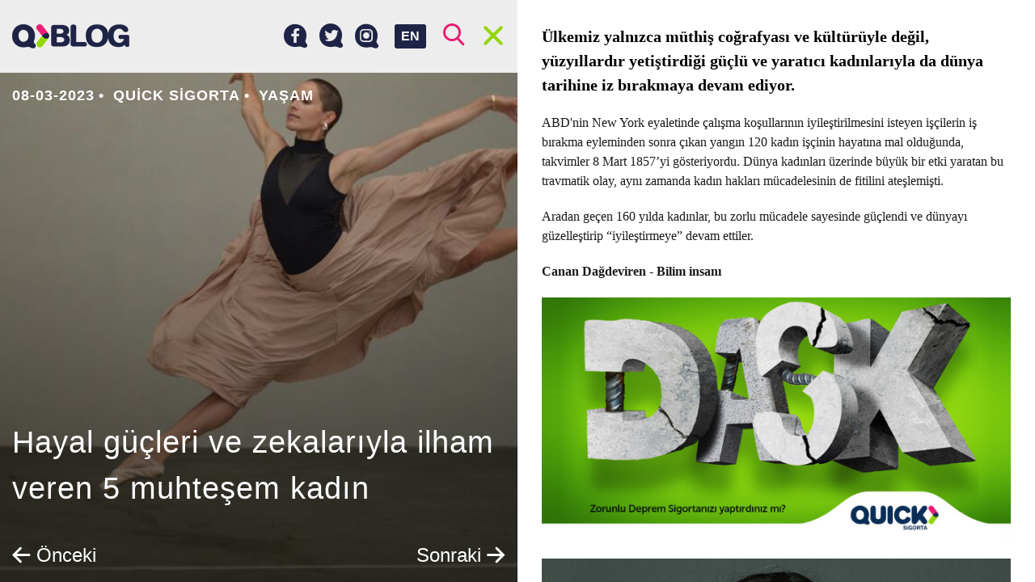

--- FILE ---
content_type: text/html; charset=UTF-8
request_url: https://blog.quicksigorta.com/yasam/hayal-gucleri-ve-zekalariyla-ilham-veren-5-muhtesem-kadin-2649
body_size: 12789
content:
<!DOCTYPE html>
<html lang="tr"
      class="not-xhr full-screen">
<head>
    <base href="https://blog.quicksigorta.com">
    <meta charset="utf-8" />
    <meta name="viewport"
          content="width=device-width,initial-scale=1.0">
    <meta http-equiv="X-UA-Compatible"
          content="IE=edge,chrome=1">
    <title>Hayal güçleri ve zekalarıyla ilham veren 5 muhteşem kadın - QBLOG</title>
    <meta name="description"
          content="Hayal g&amp;uuml;&amp;ccedil;leri ve zekalarıyla ilham veren 5 muhteşem kadın">
    <meta name="keywords"
          content="8 Mart Dünya Kadınlar Günü ">
    <link rel="canonical"
          href="https://blog.quicksigorta.com/yasam/hayal-gucleri-ve-zekalariyla-ilham-veren-5-muhtesem-kadin-2649" />
            <!-- Facebook Share data-->
    <meta property="og:url"
          content="http://blog.quicksigorta.com/yasam/hayal-gucleri-ve-zekalariyla-ilham-veren-5-muhtesem-kadin-2649" />
    <meta property="og:type"
          content="article" />
    <meta property="og:title"
          content="Hayal g&amp;uuml;&amp;ccedil;leri ve zekalarıyla ilham veren 5 muhteşem kadın - QBLOG" />
    <meta property="og:description"
          content="Hayal g&amp;uuml;&amp;ccedil;leri ve zekalarıyla ilham veren 5 muhteşem kadın" />
    <meta property="og:image"
          content="https://cdn.quicksigorta.com/qblog/content/0d/55/09/content-2649-0d550971-d62a-4f18-8658-0b1160c9cc04_960x720.jpg" />
    <!-- Twitter Card data-->
    <meta name="twitter:card"
          content="summary">
    <meta name="twitter:title"
          content="Hayal g&amp;uuml;&amp;ccedil;leri ve zekalarıyla ilham veren 5 muhteşem kadın - QBLOG">
    <meta name="twitter:description"
          content="Hayal g&amp;uuml;&amp;ccedil;leri ve zekalarıyla ilham veren 5 muhteşem kadın">
    <!-- Twitter Summary card images must be at least 120x120px -->
    <meta name="twitter:image"
          content="https://cdn.quicksigorta.com/qblog/content/0d/55/09/content-2649-0d550971-d62a-4f18-8658-0b1160c9cc04_960x720.jpg">
    <!-- Schema.org markup for Google+ -->
    <meta itemprop="name"
          content="Hayal g&amp;uuml;&amp;ccedil;leri ve zekalarıyla ilham veren 5 muhteşem kadın - QBLOG">
    <meta itemprop="description"
          content="Hayal g&amp;uuml;&amp;ccedil;leri ve zekalarıyla ilham veren 5 muhteşem kadın">
    <meta itemprop="image"
          content="https://cdn.quicksigorta.com/qblog/content/0d/55/09/content-2649-0d550971-d62a-4f18-8658-0b1160c9cc04_960x720.jpg">
    <link rel="apple-touch-icon"
          sizes="180x180"
          href="/apple-touch-icon.png">
    <link rel="icon"
          type="image/png"
          sizes="32x32"
          href="/favicon-32x32.png">
    <link rel="icon"
          type="image/png"
          sizes="16x16"
          href="/favicon-16x16.png">
    <link rel="manifest"
          href="/site.webmanifest">
    <link rel="mask-icon"
          href="/safari-pinned-tab.svg"
          color="#820000">
    <meta name="apple-mobile-web-app-title"
          content="QBLOG">
    <meta name="application-name"
          content="QBLOG">
    <meta name="msapplication-TileColor"
          content="#da532c">
    <meta name="theme-color"
          content="#ffffff">
            <link href="https://fonts.googleapis.com/css?family=Noto+Sans:400,700|Noto+Serif:400,700&amp;subset=latin-ext"
              rel="stylesheet">
        <link rel="stylesheet" href="/blog/build/app/app.99ddfb4b.css">
        <style>
                .category-12:hover header {
            border-color: #ff95f1 !important;
        }

                .category-4:hover header {
            border-color: #be69cc !important;
        }

                .category-3:hover header {
            border-color: #78ffea !important;
        }

                .category-9:hover header {
            border-color: #619ee9 !important;
        }

                .category-1:hover header {
            border-color: #e8753e !important;
        }

                .category-27:hover header {
            border-color: #ff8800 !important;
        }

                .category-10:hover header {
            border-color: #b2ea35 !important;
        }

                .category-14:hover header {
            border-color: #70aff4 !important;
        }

                .category-26:hover header {
            border-color: #eb1c74 !important;
        }

                .category-13:hover header {
            border-color: #dce15a !important;
        }

            </style>
        <script type="application/ld+json">
        {
            "@context": "http://schema.org",
            "@graph": [
                {
                    "@type": "WebSite",
                    "url": "https://blog.quicksigorta.com",
                    "name": "QBLOG",
                    "alternateName": "Quick Sigorta Blog"
                },
                {
                    "@type": "Organization",
                    "name": "QBLOG",
                    "url": "https://blog.quicksigorta.com",
                    "logo": "https://blog.quicksigorta.com/android-chrome-192x192.png",
                    "sameAs": [
                        "https://www.facebook.com/quicksigorta",
                        "https://www.instagram.com/quicksigorta",
                        "https://twitter.com/quicksigorta"
                    ]
                },
                {
                    "@type": "Article",
                    "mainEntityOfPage": {
                        "@type": "WebPage",
                        "@id": "https://blog.quicksigorta.com/yasam/hayal-gucleri-ve-zekalariyla-ilham-veren-5-muhtesem-kadin-2649"
                    },
                    "headline": "Hayal güçleri ve zekalarıyla ilham veren 5 muhteşem kadın",
                    "articleSection": "Yaşam",
                    "image": {
                        "@type": "ImageObject", 
                        "url": "https://cdn.quicksigorta.com/qblog/content/0d/55/09/content-2649-0d550971-d62a-4f18-8658-0b1160c9cc04_960x720.jpg",
                        "height": 800,
                        "width": 800
                    },
                    "datePublished": "2023-03-08T09:00:00+03:00",
                    "dateModified": "2023-03-08T09:00:00+03:00",
                    "author": {
                        "@type": "Person",
                        "name": "Quick  Sigorta"
                    },
                    "publisher": {
                        "@type": "Organization",
                        "name": "Quick Sigorta Blog",
                        "logo": {
                            "@type": "ImageObject",
                            "url": "https://blog.quicksigorta.com/schema-60x60.png",
                            "width": 60,
                            "height": 60
                        }
                    }
                },
                {
                    "@type": "BreadcrumbList",
                    "itemListElement": [
                        {
                            "@type": "ListItem",
                            "position": 1,
                            "item": {
                                "@id": "https://blog.quicksigorta.com",
                                "name": "QBLOG"
                            }
                        },
                        {
                            "@type": "ListItem",
                            "position": 2,
                            "item": {
                                "@id": "https://blog.quicksigorta.com/yasam",
                                "name": "Yaşam"
                            }
                        },
                        {
                            "@type": "ListItem",
                            "position": 3,
                            "item": {
                                "@id": "https://blog.quicksigorta.com/yasam/hayal-gucleri-ve-zekalariyla-ilham-veren-5-muhtesem-kadin-2649",
                                "name": "Hayal güçleri ve zekalarıyla ilham veren 5 muhteşem kadın"
                            }
                        }
                    ]
                }
            ]
        }






    </script>
    <!-- Google Tag Manager -->
    <script>(function(w, d, s, l, i) {
            w[l] = w[l] || [];
            w[l].push({
                'gtm.start':
                    new Date().getTime(), event: 'gtm.js'
            });
            var f = d.getElementsByTagName(s)[0],
                j = d.createElement(s), dl = l != 'dataLayer' ? '&l=' + l : '';
            j.async = true;
            j.src =
                'https://www.googletagmanager.com/gtm.js?id=' + i + dl;
            f.parentNode.insertBefore(j, f);
        })(window, document, 'script', 'dataLayer', 'GTM-TNXTVVC');</script>
</head>
<body class="full-screen article-opened header-half close not-xhr">
<noscript>
    <iframe src="https://www.googletagmanager.com/ns.html?id=GTM-TNXTVVC"
            height="0"
            width="0"
            style="display:none;visibility:hidden"></iframe>
</noscript>
<div id="fb-root"></div>
<script>(function(d, s, id) {
        var js, fjs = d.getElementsByTagName(s)[0];
        if (d.getElementById(id)) return;
        js = d.createElement(s);
        js.id = id;
        js.src = '//connect.facebook.net/tr_TR/sdk.js#xfbml=1&version=v2.8&appId=1389863184421891';
        fjs.parentNode.insertBefore(js, fjs);
    }(document, 'script', 'facebook-jssdk'));</script>
<header id="header"
        class="header clearfix">
    <div class="container">
        <a href="/"
           class="logo">
                            <img src="/blog/build/app/images/blank.png"
                     data-srcset="/blog/build/app/images/logo.png 1x, /blog/build/app/images/logo@2x.png 2x"
                     class="lazyload"
                     alt="QBLOG - Quick Sigorta Blog"
                     title="QBLOG - Quick Sigorta Blog"/>
                    </a>
        <div class="buttons">
            <a id="button-search"
               class="fc-brand-pink"><i class="icon icon-search"></i></a>
            <a id="button-menu"
               class="fc-brand-blue menu-button">
                    <span class="bars">
                        <span class="bar"></span>
                        <span class="bar"></span>
                        <span class="bar"></span>
                        <span class="bar"></span>
                    </span>
            </a>
        </div>
        <a href="/en"
           class="language-swticher">EN</a>
        <div class="social-menu">
            <a href="https://www.facebook.com/quicksigorta/"
               target="_blank"
               title="Facebook&#039;ta Quick Sigorta&#039;yı takip edin.">
                <i class="icon icon-facebook"></i>
            </a>
            <a href="https://twitter.com/quicksigorta/"
               target="_blank"
               title="Twitter&#039;da Quick Sigorta&#039;yı takip edin.">
                <i class="icon icon-twitter"></i>
            </a>
            <a href="https://www.instagram.com/quicksigorta/"
               target="_blank"
               title="Instagram&#039;da Quick Sigorta&#039;yı takip edin.">
                <i class="icon icon-instagram"></i>
            </a>
        </div>
        <div class="partner-menu partner-menu--desktop">
            <a href="https://www.quicksigorta.com/"
               target="_blank"
               class="partner-link d-none-hh"
               title="Quick Sigorta"><i class="icon icon-quick"></i></a>
                                        <a href="/qmag"
                   class="partner-link d-none-hh"
                   title="QMAG"><i class="icon icon-qmag"></i></a>
                        <a href="https://sozluk.quicksigorta.com"
               class="partner-link qsozluk d-none-hh"
               title="Sigorta Sözlüğü"><i class="icon icon-qsozluk"></i></a>
                            <a href="/quickroutes"
                   class="partner-link quick-routes d-none-hh"
                   title="Quick Routes"><i class="icon icon-quick-routes"></i></a>
                    </div>
    </div>
</header>
<div class="menu full-screen-container height-lg-100"
     style="display: none;">
    <div class="container height-lg-100">
        <div class="mobile-menu">
            <div class="partner-menu">
                <a href="https://www.quicksigorta.com/"
                   target="_blank"
                   class="partner-link d-none-hh"
                   title="Quick Sigorta"><i class="icon icon-quick"></i></a>
                                                    <a href="/qmag"
                       class="partner-link d-none-hh"
                       title="QMAG"><i class="icon icon-qmag"></i></a>
                                <a href="https://sozluk.quicksigorta.com"
                   class="partner-link qsozluk d-none-hh"
                   title="Sigorta Sözlüğü"><i class="icon icon-qsozluk"></i></a>
                                    <a href="/quickroutes"
                       class="partner-link quick-routes d-none-hh"
                       title="Quick Routes"><i class="icon icon-quick-routes"></i></a>
                            </div>
            <div class="social-menu">
                <a href="https://www.facebook.com/quicksigorta/"
                   target="_blank"
                   title="Facebook&#039;ta Quick Sigorta&#039;yı takip edin.">
                    <i class="icon icon-facebook"></i>
                </a>
                <a href="https://twitter.com/quicksigorta/"
                   target="_blank"
                   title="Twitter&#039;da Quick Sigorta&#039;yı takip edin.">
                    <i class="icon icon-twitter"></i>
                </a>
                <a href="https://www.instagram.com/quicksigorta/"
                   target="_blank"
                   title="Instagram&#039;da Quick Sigorta&#039;yı takip edin.">
                    <i class="icon icon-instagram"></i>
                </a>
            </div>
        </div>
        <div class="row height-lg-100">
            <div class="menu-column col-lg-4 height-lg-100">
                <h2 class="title title-toggle toggle"
                    class="toggle"
                    data-target="#author-list">Yazarlar
                    <i class="icon icon-arrow-left"></i></h2>
                <div id="author-list"
                     class="author-container toggle-container scroll-container custom-scrollbar">
                    <div class="item-list item-image-left">
                                                    <a href="/yazar/78"
                               class="item bc-white v-align"
                               title="2 Teker  2 Yürek yazıları">
                                <div class="item-image v-align-middle">
                                    <figure>
                                        <img src="https://cdn.quicksigorta.com/qblog/author/15/12/34/yazar-78-151234ee-dd76-4fdf-9dbc-9a691acba19a_64x64.jpg"
                                             alt="2 Teker  2 Yürek"
                                             title="2 Teker  2 Yürek"
                                             class="img-rounded">
                                    </figure>
                                </div>
                                <div class="item-author v-align-middle">2 Teker  2 Yürek</div>
                            </a>
                                                    <a href="/yazar/79"
                               class="item bc-white v-align"
                               title="Ahmet  Yaşar yazıları">
                                <div class="item-image v-align-middle">
                                    <figure>
                                        <img src="https://cdn.quicksigorta.com/qblog/author/be/fa/96/author-79-befa96f1-8816-4aa8-bdfc-db43c1774009_64x64.jpg"
                                             alt="Ahmet  Yaşar"
                                             title="Ahmet  Yaşar"
                                             class="img-rounded">
                                    </figure>
                                </div>
                                <div class="item-author v-align-middle">Ahmet  Yaşar</div>
                            </a>
                                                    <a href="/yazar/22"
                               class="item bc-white v-align"
                               title="Hanife Yaşar yazıları">
                                <div class="item-image v-align-middle">
                                    <figure>
                                        <img src="https://cdn.quicksigorta.com/qblog/author/e7/01/83/yazar-22-e70183dc-f653-4724-a74d-e523d4e20e72_64x64.jpg"
                                             alt="Hanife Yaşar"
                                             title="Hanife Yaşar"
                                             class="img-rounded">
                                    </figure>
                                </div>
                                <div class="item-author v-align-middle">Hanife Yaşar</div>
                            </a>
                                                    <a href="/yazar/11"
                               class="item bc-white v-align"
                               title="Levent Uluçeçen yazıları">
                                <div class="item-image v-align-middle">
                                    <figure>
                                        <img src="https://cdn.quicksigorta.com/qblog/author/f8/37/41/yazar-11-f837418c-4fdf-415b-9ffb-5ee6f61c547f_64x64.jpg"
                                             alt="Levent Uluçeçen"
                                             title="Levent Uluçeçen"
                                             class="img-rounded">
                                    </figure>
                                </div>
                                <div class="item-author v-align-middle">Levent Uluçeçen</div>
                            </a>
                                                    <a href="/yazar/84"
                               class="item bc-white v-align"
                               title="Mine  Erdemoğlu yazıları">
                                <div class="item-image v-align-middle">
                                    <figure>
                                        <img src="https://cdn.quicksigorta.com/qblog/author/_64x64.jpg"
                                             alt="Mine  Erdemoğlu"
                                             title="Mine  Erdemoğlu"
                                             class="img-rounded">
                                    </figure>
                                </div>
                                <div class="item-author v-align-middle">Mine  Erdemoğlu</div>
                            </a>
                                                    <a href="/yazar/82"
                               class="item bc-white v-align"
                               title="Nihat  KARADAĞ yazıları">
                                <div class="item-image v-align-middle">
                                    <figure>
                                        <img src="https://cdn.quicksigorta.com/qblog/author/c6/85/86/author-82-c6858677-4b33-435f-bdaa-2fd5a4927eee_64x64.jpg"
                                             alt="Nihat  KARADAĞ"
                                             title="Nihat  KARADAĞ"
                                             class="img-rounded">
                                    </figure>
                                </div>
                                <div class="item-author v-align-middle">Nihat  KARADAĞ</div>
                            </a>
                                                    <a href="/yazar/83"
                               class="item bc-white v-align"
                               title="QCAR MOBILITE yazıları">
                                <div class="item-image v-align-middle">
                                    <figure>
                                        <img src="https://cdn.quicksigorta.com/qblog/author/_64x64.jpg"
                                             alt="QCAR MOBILITE"
                                             title="QCAR MOBILITE"
                                             class="img-rounded">
                                    </figure>
                                </div>
                                <div class="item-author v-align-middle">QCAR MOBILITE</div>
                            </a>
                                                    <a href="/yazar/10"
                               class="item bc-white v-align"
                               title="Quick  Sigorta yazıları">
                                <div class="item-image v-align-middle">
                                    <figure>
                                        <img src="https://cdn.quicksigorta.com/qblog/author/ce/44/e3/yazar-10-ce44e3c8-2e29-4bd7-9afa-860143506d7f_64x64.jpg"
                                             alt="Quick  Sigorta"
                                             title="Quick  Sigorta"
                                             class="img-rounded">
                                    </figure>
                                </div>
                                <div class="item-author v-align-middle">Quick  Sigorta</div>
                            </a>
                                                    <a href="/yazar/80"
                               class="item bc-white v-align"
                               title="Ümit  Kara  yazıları">
                                <div class="item-image v-align-middle">
                                    <figure>
                                        <img src="https://cdn.quicksigorta.com/qblog/author/_64x64.jpg"
                                             alt="Ümit  Kara "
                                             title="Ümit  Kara "
                                             class="img-rounded">
                                    </figure>
                                </div>
                                <div class="item-author v-align-middle">Ümit  Kara </div>
                            </a>
                                                    <a href="/yazar/81"
                               class="item bc-white v-align"
                               title="Zeynep  STEFAN  yazıları">
                                <div class="item-image v-align-middle">
                                    <figure>
                                        <img src="https://cdn.quicksigorta.com/qblog/author/_64x64.jpg"
                                             alt="Zeynep  STEFAN "
                                             title="Zeynep  STEFAN "
                                             class="img-rounded">
                                    </figure>
                                </div>
                                <div class="item-author v-align-middle">Zeynep  STEFAN </div>
                            </a>
                                            </div>
                </div>
            </div>
            <div class="menu-column col-lg-4 height-lg-100">
                <h2 class="title">Popüler</h2>
                <div class="scroll-container custom-scrollbar">
                    <div class="item-list item-image-left">
                                            </div>
                </div>
            </div>
            <div class="menu-column col-lg-4 height-lg-100">
                <h2 class="title">Son Eklenenler</h2>
                <div class="scroll-container custom-scrollbar">
                    <div class="item-list item-image-left">
                                                    <a href="/sigortacilik/2025ten-2026ya-riskin-degisen-dogasi-sigortanin-yeni-rolu-3677"
                               class="item bc-white v-align"
                               title="2025’ten 2026’ya: Riskin Değişen Doğası, Sigortanın Yeni Rolü">
                                <div class="item-image v-align-middle">
                                    <figure >
                                                                                    <img src="https://cdn.quicksigorta.com/qblog/content/ee/7f/7f/content-3677-ee7f7f46-6c2f-47c5-9798-fde9d736b382_64x64.jpg"
                                                 alt="2025’ten 2026’ya: Riskin Değişen Doğası, Sigortanın Yeni Rolü"
                                                 title="2025’ten 2026’ya: Riskin Değişen Doğası, Sigortanın Yeni Rolü">
                                                                            </figure>
                                </div>
                                <div class="item-article v-align-middle">2025’ten 2026’ya: Riskin Değişen Doğası, Sigortanın Yeni Rolü </div>
                            </a>
                                                    <a href="/trend/zamanin-ruhu-degisiyor-buyuk-donusum-basliyor-3675"
                               class="item bc-white v-align"
                               title="Zamanın ruhu değişiyor, büyük dönüşüm başlıyor">
                                <div class="item-image v-align-middle">
                                    <figure >
                                                                                    <img src="https://cdn.quicksigorta.com/qblog/content/d1/07/d7/content-3675-d107d787-17a8-4996-821f-15849baa3f1a_64x64.jpg"
                                                 alt="Zamanın ruhu değişiyor, büyük dönüşüm başlıyor"
                                                 title="Zamanın ruhu değişiyor, büyük dönüşüm başlıyor">
                                                                            </figure>
                                </div>
                                <div class="item-article v-align-middle">Zamanın ruhu değişiyor, büyük dönüşüm başlıyor </div>
                            </a>
                                                    <a href="/saglik/grip-mi-rsv-mi-covid-19-mu-nasil-ayirt-edecegiz-3672"
                               class="item bc-white v-align"
                               title="Grip mi, RSV mi, COVID-19 mu? Nasıl ayırt edeceğiz?">
                                <div class="item-image v-align-middle">
                                    <figure >
                                                                                    <img src="https://cdn.quicksigorta.com/qblog/content/eb/1b/bf/content-3672-eb1bbf59-6c01-4c34-981a-81b57ee3cc11_64x64.jpg"
                                                 alt="Grip mi, RSV mi, COVID-19 mu? Nasıl ayırt edeceğiz?"
                                                 title="Grip mi, RSV mi, COVID-19 mu? Nasıl ayırt edeceğiz?">
                                                                            </figure>
                                </div>
                                <div class="item-article v-align-middle">Grip mi, RSV mi, COVID-19 mu? Nasıl ayırt edeceğiz? </div>
                            </a>
                                                    <a href="/sigortacilik/bina-tamamlama-sigortasi-kentsel-donusumde-guven-yaratiyor-kentsel-donusumun-yarim-kalma-riskine-karsi-sigorta-kalkani-devrede-3676"
                               class="item bc-white v-align"
                               title="Bina tamamlama sigortası kentsel dönüşümde “güven” yaratıyor Kentsel dönüşümün yarım kalma riskine karşı sigorta kalkanı devrede">
                                <div class="item-image v-align-middle">
                                    <figure >
                                                                                    <img src="https://cdn.quicksigorta.com/qblog/content/21/7c/f3/content-3676-217cf3f0-9e84-4b69-98e5-d4cdda565561_64x64.jpg"
                                                 alt="Bina tamamlama sigortası kentsel dönüşümde “güven” yaratıyor Kentsel dönüşümün yarım kalma riskine karşı sigorta kalkanı devrede"
                                                 title="Bina tamamlama sigortası kentsel dönüşümde “güven” yaratıyor Kentsel dönüşümün yarım kalma riskine karşı sigorta kalkanı devrede">
                                                                            </figure>
                                </div>
                                <div class="item-article v-align-middle">Bina tamamlama sigortası kentsel dönüşümde “güven” yaratıyor Kentsel dönüşümün yarım kalma riskine karşı sigorta kalkanı devrede </div>
                            </a>
                                            </div>
                </div>
            </div>
        </div>
    </div>
</div>
<div class="search full-screen-container height-lg-100"
     style="display: none;">
    <div class="container height-lg-100">
        <div class="row">
            <div class="col-lg-8 center-block">
                <form id="search-form"
                      method="get"
                      action="/ara/">
                    <div class="search-input">
                        <input id="search-input"
                               type="search"
                               name="search"
                               class="input"
                               placeholder="Aramak için birşeyler yazın..."
                               data-length="4"
                               autocomplete="nope" />
                        <button type="submit"><i class="icon icon-search fc-brand-pink"></i></button>
                    </div>
                </form>
            </div>
        </div>
        <div id="search-results"
             class="height-lg-100"></div>
        <div id="search-placeholder"
             class="row height-lg-100">
            <div class="menu-column col-lg-6 height-lg-100">
                <h2 class="title">Popüler</h2>
                <div class="scroll-container custom-scrollbar">
                    <div class="item-list item-image-left">
                                            </div>
                </div>
            </div>
            <div class="menu-column col-lg-6 height-lg-100">
                <h2 class="title">Son Eklenenler</h2>
                <div class="scroll-container custom-scrollbar">
                    <div class="item-list item-image-left">
                                                    <a href="/sigortacilik/2025ten-2026ya-riskin-degisen-dogasi-sigortanin-yeni-rolu-3677"
                               class="item bc-white v-align">
                                <div class="item-image v-align-middle">
                                    <figure >
                                                                                    <img src="https://cdn.quicksigorta.com/qblog/content/ee/7f/7f/content-3677-ee7f7f46-6c2f-47c5-9798-fde9d736b382_64x64.jpg"
                                                 alt="2025’ten 2026’ya: Riskin Değişen Doğası, Sigortanın Yeni Rolü"
                                                 title="2025’ten 2026’ya: Riskin Değişen Doğası, Sigortanın Yeni Rolü">
                                                                            </figure>
                                </div>
                                <div class="item-article v-align-middle">2025’ten 2026’ya: Riskin Değişen Doğası, Sigortanın Yeni Rolü </div>
                            </a>
                                                    <a href="/trend/zamanin-ruhu-degisiyor-buyuk-donusum-basliyor-3675"
                               class="item bc-white v-align">
                                <div class="item-image v-align-middle">
                                    <figure >
                                                                                    <img src="https://cdn.quicksigorta.com/qblog/content/d1/07/d7/content-3675-d107d787-17a8-4996-821f-15849baa3f1a_64x64.jpg"
                                                 alt="Zamanın ruhu değişiyor, büyük dönüşüm başlıyor"
                                                 title="Zamanın ruhu değişiyor, büyük dönüşüm başlıyor">
                                                                            </figure>
                                </div>
                                <div class="item-article v-align-middle">Zamanın ruhu değişiyor, büyük dönüşüm başlıyor </div>
                            </a>
                                                    <a href="/saglik/grip-mi-rsv-mi-covid-19-mu-nasil-ayirt-edecegiz-3672"
                               class="item bc-white v-align">
                                <div class="item-image v-align-middle">
                                    <figure >
                                                                                    <img src="https://cdn.quicksigorta.com/qblog/content/eb/1b/bf/content-3672-eb1bbf59-6c01-4c34-981a-81b57ee3cc11_64x64.jpg"
                                                 alt="Grip mi, RSV mi, COVID-19 mu? Nasıl ayırt edeceğiz?"
                                                 title="Grip mi, RSV mi, COVID-19 mu? Nasıl ayırt edeceğiz?">
                                                                            </figure>
                                </div>
                                <div class="item-article v-align-middle">Grip mi, RSV mi, COVID-19 mu? Nasıl ayırt edeceğiz? </div>
                            </a>
                                                    <a href="/sigortacilik/bina-tamamlama-sigortasi-kentsel-donusumde-guven-yaratiyor-kentsel-donusumun-yarim-kalma-riskine-karsi-sigorta-kalkani-devrede-3676"
                               class="item bc-white v-align">
                                <div class="item-image v-align-middle">
                                    <figure >
                                                                                    <img src="https://cdn.quicksigorta.com/qblog/content/21/7c/f3/content-3676-217cf3f0-9e84-4b69-98e5-d4cdda565561_64x64.jpg"
                                                 alt="Bina tamamlama sigortası kentsel dönüşümde “güven” yaratıyor Kentsel dönüşümün yarım kalma riskine karşı sigorta kalkanı devrede"
                                                 title="Bina tamamlama sigortası kentsel dönüşümde “güven” yaratıyor Kentsel dönüşümün yarım kalma riskine karşı sigorta kalkanı devrede">
                                                                            </figure>
                                </div>
                                <div class="item-article v-align-middle">Bina tamamlama sigortası kentsel dönüşümde “güven” yaratıyor Kentsel dönüşümün yarım kalma riskine karşı sigorta kalkanı devrede </div>
                            </a>
                                            </div>
                </div>
            </div>
        </div>
    </div>
</div>
<section class="main">
    
    <article class="article-single full-screen-container clearfix">
        <div class="article-detail column">
            <div class="ratio-content">
                <figure class="card-image focus"
                        data-focus-x="0"
                        data-focus-y="0"
                        data-focus-w="960"
                        data-focus-h="720"
                        
                >
                                            <img class="lazyload"
                             data-src="https://cdn.quicksigorta.com/qblog/content/0d/55/09/content-2649-0d550971-d62a-4f18-8658-0b1160c9cc04_960x720.jpg"
                             alt="Hayal güçleri ve zekalarıyla ilham veren 5 muhteşem kadın"
                             title="Hayal güçleri ve zekalarıyla ilham veren 5 muhteşem kadın">
                                    </figure>
                <header>
                    <ul class="article-legend clearfix">
                        <li>
                            <time>08-03-2023</time>
                        </li>
                        <li>
                            <a href="/yazar/10" title="Quick  Sigorta">Quick  Sigorta</a>
                        </li>
                        <li>
                            <a href="/yasam" title="Yaşam">Yaşam</a>
                        </li>
                    </ul>
                    <div class="article-menu">
                        <h1 class="article-title">Hayal güçleri ve zekalarıyla ilham veren 5 muhteşem kadın</h1>
                        <div class="navigation clearfix">
                                                            <a href="/yasam/kadinlar-gunu-dunyada-nasil-kutlaniyor-2648"
                                   class="previous"><i class="icon icon-left" title="Önceki"></i> Önceki</a>
                                                                                        <a href="/yasam/kadinlar-gunu-dunyada-nasil-kutlaniyor-2648"
                                   class="next" title="Sonraki">Sonraki <i class="icon icon-right"></i></a>
                                                    </div>
                    </div>
                </header>
            </div>
        </div>
        <div class="article-right column">
            <div class="article-container">
                <div class="article-content">
                                <div class="html-content">
            <h2>Ülkemiz yalnızca müthiş coğrafyası ve kültürüyle değil, yüzyıllardır yetiştirdiği güçlü ve yaratıcı kadınlarıyla da dünya tarihine iz bırakmaya devam ediyor.</h2><p>ABD'nin New York eyaletinde çalışma koşullarının iyileştirilmesini isteyen işçilerin iş bırakma eyleminden sonra çıkan yangın 120 kadın işçinin hayatına mal olduğunda, takvimler 8 Mart 1857’yi gösteriyordu. Dünya kadınları üzerinde büyük bir etki yaratan bu travmatik olay, aynı zamanda kadın hakları mücadelesinin de fitilini ateşlemişti.</p><p>Aradan geçen 160 yılda kadınlar, bu zorlu mücadele sayesinde güçlendi ve dünyayı güzelleştirip “iyileştirmeye” devam ettiler.</p><p><b>Canan Dağdeviren - Bilim insanı</b></p>
        </div>
                <a
                                    href="https://www.quicksigorta.com/dask-sigortasi"
                    target="_blank"
                        >
            <figure class="image">
                <img src="https://cdn.quicksigorta.com/qblog/content/fa/44/13/content-2649-fa4413c4-7a4b-4beb-8771-bb9bcfe335a1_640x480.jpg"
                     alt=""
                     title="">
                <figcaption></figcaption>
            </figure>
        </a>
                <a
                                    href="https://www.quicksigorta.com/dask-sigortasi"
                    target="_blank"
                        >
            <figure class="image">
                <img src="https://cdn.quicksigorta.com/qblog/content/86/7f/be/content-2649-867fbe12-8609-4013-9a13-c880f7bf29cc_640x480.jpg"
                     alt="Canan Dağdeviren, Amerika Birleşik Devletleri’nin En Önemli 100 Bilim Kadını listesinde yer alan en genç isimlerden."
                     title="Canan Dağdeviren, Amerika Birleşik Devletleri’nin En Önemli 100 Bilim Kadını listesinde yer alan en genç isimlerden.">
                <figcaption>Canan Dağdeviren, Amerika Birleşik Devletleri’nin En Önemli 100 Bilim Kadını listesinde yer alan en genç isimlerden.</figcaption>
            </figure>
        </a>
                <div class="html-content">
            <p>2007 yılında Ankara Hacettepe Üniversitesi Fizik Mühendisliği bölümünden mezun olduktan sonra Massachusetts Teknoloji Enstitüsü'nde (MIT) Malzeme Bilimi ve Mühendisliği Bölümünde profesörlük unvanı alan Canan Dağdeviren, dünyanın en etkili ve en genç bilim insanları listelerinde başı çekiyor.</p><p>Elektronik cihazların insan vücuduyla etkileşimini araştırmak ve insan vücudundaki biyolojik sinyalleri elektrik sinyallerine dönüştürmek için kullanılabilen yeni malzemelerin geliştirilmesi üzerinde çalışan Dağdeviren; cilt kanserinin teşhisini kolaylaştıran, basit bir etiket gibi vücuda yapıştırılabilen ve 10 saniyeden daha az sürede sonuç veren bir cihaz geliştirdi. Yenilikçi çalışmaları nedeniyle birçok ödüle layık görülen genç bilim insanı 2019 yılında henüz 34 yaşındayken Time dergisi tarafından "Geleceği Şekillendiren 100 İnsan" listesine seçildi.</p><p><b>Ümmiye Koçak - Oyuncu &amp; Yönetmen</b><br></p>
        </div>
                <a
                                    href="https://www.quicksigorta.com/dask-sigortasi"
                    target="_blank"
                        >
            <figure class="image">
                <img src="https://cdn.quicksigorta.com/qblog/content/74/52/e3/content-2649-7452e3f7-ae6f-41a1-8045-c43fd096ac10_640x480.jpg"
                     alt="50 yaşına kadar köyünden sadece evlilik için çıkan Ümmiye Koçak, bugün yazdığı oyun ve filmlerle dünyayı geziyor."
                     title="50 yaşına kadar köyünden sadece evlilik için çıkan Ümmiye Koçak, bugün yazdığı oyun ve filmlerle dünyayı geziyor.">
                <figcaption>50 yaşına kadar köyünden sadece evlilik için çıkan Ümmiye Koçak, bugün yazdığı oyun ve filmlerle dünyayı geziyor.</figcaption>
            </figure>
        </a>
                <div class="html-content">
            <p>Birçoğumuzun, ilham veren TED konuşması sayesinde tanıdığımız Ümmiye Koçak, Anadolu kadınının ne kadar güçlü ve kıvrak zekalı olduğunun bir göstergesi adeta. 1957 yılında Adana kırsalında 10 çocuklu bir ailenin 6. evladı olarak dünyaya gelen Koçak, okumak istemesine rağmen maddi imkansızlıklar nedeniyle bu arzusunu gerçekleştiremedi. Ancak bu durum onun kitap okuma aşkını engellemedi. Gorki’nin Ana eserini okuduktan sonra edebiyata aşık olan Koçak, 13 yaşından sonra kendi öykülerini ve tiyatro oyunlarını yazmaya başladı.</p><p>Gelin gittiği Mersin’in Arslanköy beldesinde bir kadın tiyatro topluluğu kuran Ümmiye Koçak, 20 yılı aşkın süredir bu toplulukla Türkiye’yi ve dünyayı geziyor. Aynı zamanda bir sinema filmi de kaleme alan Koçak, Yün Bebek isimli filmi ile New York Avrasya Film Festivali’nde ‘Sinemada En İyi Avrasyalı Kadın Sanatçı’ ödülüne layık görüldü.</p><p><b>Ebru Baybara Demir - Şef</b></p>
        </div>
                <a
                                    href="https://www.quicksigorta.com/dask-sigortasi"
                    target="_blank"
                        >
            <figure class="image">
                <img src="https://cdn.quicksigorta.com/qblog/content/5f/f1/c7/content-2649-5ff1c73f-be26-45c5-98e4-0f48dd991739_640x480.jpg"
                     alt="Ebru Baybara Demir, projeleri ve inandığı değerlerden ötürü kendisini “sosyal şef” olarak tanımlıyor."
                     title="Ebru Baybara Demir, projeleri ve inandığı değerlerden ötürü kendisini “sosyal şef” olarak tanımlıyor.">
                <figcaption>Ebru Baybara Demir, projeleri ve inandığı değerlerden ötürü kendisini “sosyal şef” olarak tanımlıyor.</figcaption>
            </figure>
        </a>
                <div class="html-content">
            <p>Gastronomi dünyasının Nobel'i sayılan Basque Culinary World Prize'da iki yıl üst üste dünyanın en iyi 10 şefi arasına giren ilk ve tek Türk şef olan Ebru Baybara Demir, sadece başarılı bir şef değil aynı zamanda toplumsal etki yaratan bir dönüşüm lideri. Doğduğu kent kadim Mardin’in kaderine terk edilmişliğine kafayı takan Demir, 90’lı yılların sonunda şehri turistik anlamda yeniden kalkındırmaya baş koyarak Mardin’e yerleşti. Önüne çıkan tüm zorluklara ve imkansızlıklara rağmen, kadın istihdamını merkeze koyarak restoranlar açan Ebru Baybara Demir, Mardin’in günümüzdeki turistik bilinirliğinin de mimarı.</p><p>Aynı zamanda yönettiği 'Topraktan Toprağa Biyobozunur Atık Yönetimi' projesi, Amerikan online iletişim platformu HBO Max'ın Zero Waste Chef (Sıfır Atık Şefi) belgeseline konu olan bu güçlü kadın, depremin ilk gününden bu yana ekibiyle birlikte, binlerce afetzedeye sıcak yemek pişirmeye devam ediyor.</p><p><b>Karsu Dönmez - Müzisyen</b></p>
        </div>
                <a
                                    href="https://www.quicksigorta.com/dask-sigortasi"
                    target="_blank"
                        >
            <figure class="image">
                <img src="https://cdn.quicksigorta.com/qblog/content/d6/e6/92/content-2649-d6e6926b-a6be-4ce4-8dc6-50888843a11c_640x480.jpg"
                     alt="Karsu Dönmez, yeni yayımladığı yemek kitabının tüm satış gelirini de deprem bölgesine bağışlıyor."
                     title="Karsu Dönmez, yeni yayımladığı yemek kitabının tüm satış gelirini de deprem bölgesine bağışlıyor.">
                <figcaption>Karsu Dönmez, yeni yayımladığı yemek kitabının tüm satış gelirini de deprem bölgesine bağışlıyor.</figcaption>
            </figure>
        </a>
                <div class="html-content">
            <p>O, Antakyalı bir ailenin gurbette doğup büyüyen yetenekli ve iyi kalpli kızı. İsmini memleketi Hatay’ın Karsu köyünden alan Karsu Dönmez, bugün doğup büyüdüğü Hollanda’nın en saygın sanatçılarından biri olarak kabul ediliyor. Küçük yaşlarda televizyonda görüp aşık olduğu klasik piyanoya başlayan Karsu, ailesinin işlettiği restoranda sahne alırken yeteneği ile dikkat çekerek Hollanda çapında bir üne kavuştu. Ailesinin desteği ile ABD’de burslu olarak şan eğitimi de alan Karsu, hem Hollanda’da hem de dünyanın birçok bölgesinde tanınan bir müzisyen haline geldi. Bu süreçte ülkesiyle bağını hiç koparmadı ve birçok Türkiye turnesi düzenledi. 6 Şubat depremlerinde ailesinden 10 kişiyi kaybeden Karsu, Hollanda kamuoyunu harekete geçirerek deprem bölgesine tam 46 milyon euroluk yardım toplanmasına da ön ayak oldu. </p><p><b>Şermin Yaşar - Yazar</b></p>
        </div>
                <a
                                    href="https://www.quicksigorta.com/dask-sigortasi"
                    target="_blank"
                        >
            <figure class="image">
                <img src="https://cdn.quicksigorta.com/qblog/content/c1/d3/14/content-2649-c1d314b6-5de9-43ad-aa14-69b5528e971f_640x480.jpg"
                     alt=""
                     title="">
                <figcaption></figcaption>
            </figure>
        </a>
                <div class="html-content">
            <p>Türk Dili Edebiyatı mezunu olan yazar Şermin Yaşar’ın öyküsü sadece kelimelere olan tutkusundan fazlasını içeriyor. Aynı zamanda 3 çocuk annesi olan yazar, anne olduktan sonra Türkçedeki çocuk edebiyatı ve oyun külliyatının yetersizliğini fark edince bu alana yönelmeye karar verdi. Dedemin Bakkalı, Cebimdeki Portakal Ağaçları, Çok Hayal Kuran Çocuk, Ev Yapımı Sihirli Değnek ve Kötü Alışkanlıklara İyi Öneriler gibi birçok çocuk kitabı kaleme alan Şermin Yaşar, geçtiğimiz aylarda Ankara’da kurduğu Kelime Müzesi’yle de edebiyat severlere ilham olmaya devam ediyor. Güzel Türkçemizdeki kelimeleri, deyimleri ve atasözlerini sanatsal objeler ve enstalasyonlarla görselleştiren müze, özellikle genç ziyaretçilerin çok ilgisini çekiyor.</p>
        </div>
                    </div>
                <div class="article-footer">
                                        <div class="social">
                        <span class="social-title">Paylaş:</span>
                        <a href="http://blog.quicksigorta.com/yasam/hayal-gucleri-ve-zekalariyla-ilham-veren-5-muhtesem-kadin-2649"
                           alt="Facebook&#039;ta Paylaş"
                           class="share-facebook btn-circle social-link bg-facebook"
                           title="Facebook&#039;ta Paylaş">
                            <i class="icon icon-facebook-alt"></i>
                        </a>
                        <a href="http://twitter.com/share?text=Hayal%20g%C3%BC%C3%A7leri%20ve%20zekalar%C4%B1yla%20ilham%20veren%205%20muhte%C5%9Fem%20kad%C4%B1n&url=http%3A%2F%2Fblog.quicksigorta.com%2Fyasam%2Fhayal-gucleri-ve-zekalariyla-ilham-veren-5-muhtesem-kadin-2649&hashtags=8 Mart Dünya Kadınlar Günü &via=quicksigorta"
                           alt="Twitter&#039;da Paylaş"
                           class="share-dialog btn-circle social-link bg-twitter"
                           title="Twitter&#039;da Paylaş">
                            <i class="icon icon-twitter-alt"></i>
                        </a>
                        <a href="whatsapp://send?text=Hayal güçleri ve zekalarıyla ilham veren 5 muhteşem kadın http://blog.quicksigorta.com/yasam/hayal-gucleri-ve-zekalariyla-ilham-veren-5-muhtesem-kadin-2649"
                           alt="WhatsApp ile Paylaş"
                           class="share-whatsapp btn-circle social-link bg-whatsapp"
                           title="WhatsApp ile Paylaş">
                            <i class="icon icon-whatsapp"></i>
                        </a>
                        <a href="https://www.linkedin.com/sharing/share-offsite/?url=http%3A%2F%2Fblog.quicksigorta.com%2Fyasam%2Fhayal-gucleri-ve-zekalariyla-ilham-veren-5-muhtesem-kadin-2649"
                           alt="LinkedIn&#039;de Paylaş"
                           class="share-dialog btn-circle social-link bg-linkedin"
                           title="LinkedIn&#039;de Paylaş">
                            <i class="icon icon-linkedin"></i>
                        </a>
                    </div>
                    <div class="author v-align">
                        <figure class="v-align-middle">
                            <a href="/yazar/10" title="Quick  Sigorta">
                                <img src="https://cdn.quicksigorta.com/qblog/author/ce/44/e3/yazar-10-ce44e3c8-2e29-4bd7-9afa-860143506d7f_128x128.jpg"
                                     alt="Quick  Sigorta"
                                     title="Quick  Sigorta"
                                     class="img-rounded">
                            </a>
                        </figure>
                        <div class="author-text v-align-middle">
                            <a href="/yazar/10" title="Quick  Sigorta">Quick  Sigorta</a>
                            <p>Ekonomik, Pratik Anında Sigorta</p>
                        </div>
                    </div>
                    <div class="subscribe subscribe--boxed card">
                        <div class="card-step-1">
                            <div class="card-top">
                                <h2 class="card-title">QBLOG&#039;a Abone Ol</h2>
                            </div>
                            <div class="card-content">
                                <p class="subscribe-information">Birbirinden ilginç içerikleri e-posta kutunuzdan takip edin.</p>
                                <form action="/subscribe"
                                      method="post"
                                      class="subscribe-form"
                                      novalidate>
                                    <div class="row">
                                        <div class="col-md-6">
                                            <div class="form-group">
                                                <input class="form-control"
                                                       type="email"
                                                       name="email"
                                                       placeholder="E-Posta adresi..."
                                                       data-message-empty="Lütfen e-posta adresinizi giriniz."
                                                       data-message-invalid="Geçersiz e-posta adresi."
                                                       data-message-error="Beklenmeyen bir hata oluştu, lütfen daha sonra tekrar deneyin.">
                                            </div>
                                            <div class="subscribe-error"></div>
                                        </div>
                                        <div class="col-md-6">
                                            <button type="submit"
                                                    class="btn btn-block btn-solid btn-pink"
                                                    data-text="Abone Ol">Abone Ol</button>
                                        </div>
                                    </div>
                                </form>
                            </div>
                        </div>
                        <div class="card-step-2 hidden">
                            <div class="subscribe-success v-align">
                                <div class="subscribe-success-inner v-align-middle">
                                    <i class="icon icon-ok"></i>
                                    <h2 class="subscribe-success-title">Aramıza hoş geldiniz!</h2>
                                    <p class="subscribe-success-message">E-posta adresiniz listemize başarıyla eklenmiştir.</p>
                                </div>
                            </div>
                        </div>
                    </div>
                                            <div class="similar">
                            <h2 class="title">Benzer İçerikler</h2>
                            <div class="row">
                                                                    <div class="col-md-6">
                                        <article class="article">
    <a href="/trend/kadin-haklari-mucadelesinin-tarihsel-yolculugu-3401" title="Kadın hakları mücadelesinin tarihsel yolculuğu"></a>
    <div class="article-image">
        <div class="ratio-content">
                            <figure class="card-image focus"
                        data-focus-x="0"
                        data-focus-y="0"
                        data-focus-w="360"
                        data-focus-h="270">
                    <img class="lazyload"
                         data-src="https://cdn.quicksigorta.com/qblog/content/8f/38/f9/content-3401-8f38f95b-8fb2-4e88-9fff-6c124394cf15_360x270.jpg"
                         alt="Kadın hakları mücadelesinin tarihsel yolculuğu"
                         title="Kadın hakları mücadelesinin tarihsel yolculuğu">
                </figure>
                    </div>
    </div>
    <header class="bc-white ">
        <h3 class="article-title">Kadın hakları mücadelesinin tarihsel yolculuğu</h3>
        <div class="article-category">Trend</div>
    </header>
</article>
                                    </div>
                                                                    <div class="col-md-6">
                                        <article class="article">
    <a href="/yasam/kadinlar-gunu-dunyada-nasil-kutlaniyor-2648" title="KADINLAR GÜNÜ DÜNYADA NASIL KUTLANIYOR?"></a>
    <div class="article-image">
        <div class="ratio-content">
                            <figure class="card-image focus"
                        data-focus-x="0"
                        data-focus-y="0"
                        data-focus-w="360"
                        data-focus-h="270">
                    <img class="lazyload"
                         data-src="https://cdn.quicksigorta.com/qblog/content/d3/45/3a/content-2648-d3453a00-c08e-4d5d-8f1b-1d591dc53596_360x270.jpg"
                         alt="KADINLAR GÜNÜ DÜNYADA NASIL KUTLANIYOR?"
                         title="KADINLAR GÜNÜ DÜNYADA NASIL KUTLANIYOR?">
                </figure>
                    </div>
    </div>
    <header class="bc-white ">
        <h3 class="article-title">KADINLAR GÜNÜ DÜNYADA NASIL KUTLANIYOR?</h3>
        <div class="article-category">Yaşam</div>
    </header>
</article>
                                    </div>
                                                                    <div class="col-md-6">
                                        <article class="article">
    <a href="/yasam/mesleklerine-gore-turkiyenin-kadin-ilkleri-1877" title="Mesleklerine göre Türkiye’nin kadın ilkleri"></a>
    <div class="article-image">
        <div class="ratio-content">
                            <figure class="card-image focus"
                        data-focus-x="0.13"
                        data-focus-y="0.14"
                        data-focus-w="360"
                        data-focus-h="270">
                    <img class="lazyload"
                         data-src="https://cdn.quicksigorta.com/qblog/content/ad/37/36/content-1877-ad3736ae-4d4a-4d0e-87d2-88948d757825_360x270.jpg"
                         alt="Mesleklerine göre Türkiye’nin kadın ilkleri"
                         title="Mesleklerine göre Türkiye’nin kadın ilkleri">
                </figure>
                    </div>
    </div>
    <header class="bc-white ">
        <h3 class="article-title">Mesleklerine göre Türkiye’nin kadın ilkleri</h3>
        <div class="article-category">Yaşam</div>
    </header>
</article>
                                    </div>
                                                                                                    <div class="col-md-6">
                                        <article class="article">
    <a href="/sigortacilik/quick-sigorta-ile-kelkit-vadisinde-yangina-karsi-ikinci-buyuk-hamle-itfaiye-binasi-acildi!-3518" title="Quick Sigorta ile Kelkit Vadisi’nde yangına karşı ikinci büyük hamle: İtfaiye binası açıldı!"></a>
    <div class="article-image">
        <div class="ratio-content">
                            <figure class="card-image focus"
                        data-focus-x="0"
                        data-focus-y="0"
                        data-focus-w="360"
                        data-focus-h="270">
                    <img class="lazyload"
                         data-src="https://cdn.quicksigorta.com/qblog/content/8d/ff/b7/content-3518-8dffb72e-ed17-4c7c-8d39-25ccc2e30445_360x270.jpg"
                         alt="Quick Sigorta ile Kelkit Vadisi’nde yangına karşı ikinci büyük hamle: İtfaiye binası açıldı!"
                         title="Quick Sigorta ile Kelkit Vadisi’nde yangına karşı ikinci büyük hamle: İtfaiye binası açıldı!">
                </figure>
                    </div>
    </div>
    <header class="bc-white ">
        <h3 class="article-title">Quick Sigorta ile Kelkit Vadisi’nde yangına karşı ikinci büyük hamle: İtfaiye binası açıldı!</h3>
        <div class="article-category">Sigortacılık</div>
    </header>
</article>
                                    </div>
                                                            </div>
                        </div>
                                    </div>
            </div>
        </div>
    </article>

    <div class="dynamic-content"></div>
</section>
<div class="full-screen-backdrop">
    <i class="icon icon-qarrow"></i>
</div>
<script>
    let WebFontConfig = {
        google: {
            families: ['Lora:400,400i,700,700i:latin,latin-ext', 'Raleway:400,500,600,700:latin,latin-ext']
        },
        timeout: 2000
    };

    (function() {

        'use strict';

        let wf = document.createElement('script');
        wf.src = ('https:' == document.location.protocol ? 'https' : 'http') +
            '://ajax.googleapis.com/ajax/libs/webfont/1.6.26/webfont.js';
        wf.async = 'true';
        document.head.appendChild(wf);

    })();
</script>
<script>
    var prefix = '';
    var googleMapsApiKey = 'AIzaSyC2b-c0q-LDyC3RtDE7rk1VTKD0wA_Ru6w';
</script>
    <script src="/blog/build/app/runtime.579fd0a2.js"></script><script src="/blog/build/app/569.865b83f9.js"></script><script src="/blog/build/app/app.6988edbe.js"></script>
<script async
        src="//quicksigorta.api.useinsider.com/ins.js?id=10001647"></script>
<script async
        src="/insider-sw-sdk.js"></script>
</body>
</html>

--- FILE ---
content_type: application/javascript
request_url: https://blog.quicksigorta.com/insider-sw-sdk.js
body_size: 88
content:
"function" === typeof importScripts && importScripts("https://api.sociaplus.com/sw.js");

--- FILE ---
content_type: application/javascript
request_url: https://blog.quicksigorta.com/blog/build/app/app.6988edbe.js
body_size: 268925
content:
/*! For license information please see app.6988edbe.js.LICENSE.txt */
(self.webpackChunk=self.webpackChunk||[]).push([[143],{8699:(e,t,n)=>{"use strict";n(886),n(3219),n(3890),n(5331),n(9212),n(3611),n(286),n(9970),n(7090),n(9826),n(1539),n(4916),n(1249),n(4765),n(2564),n(6649),n(6078),n(2526),n(1817),n(9653),n(9070),n(2165),n(6992),n(8783),n(3948);var i=n(9755),a=n.n(i),r=n(3845),o=n(5186),s=n(2997),l=n(7649),c=(n(9755),n(9755)),d=n(5108);function u(e){return u="function"==typeof Symbol&&"symbol"==typeof Symbol.iterator?function(e){return typeof e}:function(e){return e&&"function"==typeof Symbol&&e.constructor===Symbol&&e!==Symbol.prototype?"symbol":typeof e},u(e)}function p(e,t,n){return(t=function(e){var t=function(e,t){if("object"!==u(e)||null===e)return e;var n=e[Symbol.toPrimitive];if(void 0!==n){var i=n.call(e,t||"default");if("object"!==u(i))return i;throw new TypeError("@@toPrimitive must return a primitive value.")}return("string"===t?String:Number)(e)}(e,"string");return"symbol"===u(t)?t:String(t)}(t))in e?Object.defineProperty(e,t,{value:n,enumerable:!0,configurable:!0,writable:!0}):e[t]=n,e}function f(e){e.find(".grid-masonry").masonry({itemSelector:".grid-item",columnWidth:".grid-sizer",percentPosition:!0}),y.lazy.refresh(e),y.focus.refresh(e),y.ellipsis.refresh(e),y.parallax.refresh(e)}window.$=a(),a(),n(8831)("masonry",n(8751),a());var h=!1;window.onload=function(){a()("body").on("click","#full-screen",(function(e){var t=document.getElementById("gallery");h?document.exitFullscreen?(document.exitFullscreen(),h=!1):document.mozCancelFullScreen?(document.mozCancelFullScreen(),h=!1):document.webkitExitFullscreen&&(document.webkitExitFullscreen(),h=!1):function(e){e.requestFullscreen?(e.requestFullscreen(),h=!0):e.mozRequestFullScreen?(e.mozRequestFullScreen(),h=!0):e.webkitRequestFullscreen?(e.webkitRequestFullscreen(),h=!0):e.msRequestFullscreen&&(e.msRequestFullscreen(),h=!0)}(t)}))},window.onresize=function(){y.gallery.height(),y.sticky.refresh()};var m=function(e){return a().getScript(e)},g=m("https://maps.google.com/maps/api/js?key="+googleMapsApiKey+"&language=tr&libraries=places"),v=m(prefix+"/build/app/plugins/video-js/video.min.js"),y={init:function(){for(var e in function(e){var t;e("html").is(".lt-ie7, .lt-ie8, .lt-ie9")&&(t=!0),t&&(window.location.href="https://outdatedbrowser.com/tr")}(c),y)"function"==typeof y[e].init&&y[e].init()}};y.helpers={windowHeight:function(){return a()(window).height()},headerHeight:function(){return a()(".header").outerHeight()},footerHeight:function(){return a()(".footer").outerHeight()}},y.history={init:function(){var e;a()(window).scroll((function(){a()(window).scrollTop()>=y.helpers.headerHeight()?a()(".header").addClass("header--shrunk"):a()(".header").removeClass("header--shrunk")})),a()("body").on("click",".search-toggle",(function(e){e.preventDefault();var t=a()("body");t.hasClass("header-full")?t.removeClass("header-full"):t.addClass("header-full")})),a()(window).on("popstate",(function(e){y.history.change(e.originalEvent.state)})),e=history.pushState,history.pushState=function(t){return y.history.change(t),e.apply(this,arguments)}},change:function(e){null===e?a()("html").hasClass("not-xhr")?window.location.href="/":y.article.close():y.article.load(e.url,e.gallery)}},y.sticky={init:function(){a()(".popular-widget-content").mCustomScrollbar({axis:"y",theme:"dark"}),y.sticky.refresh(),a()("#popular-content").stick_in_parent({offset_top:110,inner_scrolling:!0})},refresh:function(){if(a()(window).width()<768)var e=y.helpers.windowHeight()/2;else e=y.helpers.windowHeight()-110-81;a()(".popular-widget-content").css({height:e})}},y.collapsible={init:function(){a()("body").on("click",".collapsible-control",(function(e){if(e.preventDefault(),a()(window).width()<768){var t=a()(this).parents(".collapsible"),n=t.find(".collapsible-content");1==n.is(":visible")?n.slideUp((function(){t.removeClass("open")})):n.slideDown((function(){t.addClass("open")}))}}))}},y.tabs={init:function(){a()("body").on("click","[data-trigger='tab']",(function(e){e.preventDefault(),a()(this).siblings("[data-trigger='tab']").removeClass("active"),a()(this).addClass("active");var t=a()(a()(this).data("parent")),n=a()(a()(this).data("target"));t.find(".tab-content.active").fadeOut("fast",(function(){a()(this).removeClass("active"),n.fadeIn("fast"),n.addClass("active"),f(n)}))}))}},y.subscription={init:function(){a()(".subscribe-form").each((function(e){a()(this).data("form-submit",1)})),a()("body").on("submit",".subscribe-form",(function(e){e.preventDefault();var t=a()(this),n=a()(this).parents(".subscribe"),i=a()(this).find('button[type="submit"]'),r=t.attr("action"),o=t.attr("method"),s=t.find('input[name="email"]'),l=s.val();if(t.data("form-submit")){if(t.data("form-submit",0),i.html('<i class="icon icon-qarrow icon-spin"></i>'),!y.validation.empty(l))return t.data("form-submit",1),i.html(i.attr("data-text")),t.find(".subscribe-error").html(s.attr("data-message-empty")).fadeIn(),0;if(!y.validation.email(l))return t.data("form-submit",1),i.html(i.attr("data-text")),t.find(".subscribe-error").html(s.attr("data-message-invalid")).fadeIn(),0;a().ajax({url:r,data:{email:l},type:o,cache:!1,success:function(e){try{e.success?n.addClass("card-flipped"):(t.data("form-submit",1),i.html(i.attr("data-text")),t.find(".subscribe-error p").html(s.attr("data-message-error")).fadeIn())}catch(e){t.data("form-submit",1),i.html(i.attr("data-text")),t.find(".subscribe-error p").html(s.attr("data-message-error")).fadeIn()}}})}}))}},y.validation={email:function(e){return/^(([^<>()\[\]\\.,;:\s@"]+(\.[^<>()\[\]\\.,;:\s@"]+)*)|(".+"))@((\[[0-9]{1,3}\.[0-9]{1,3}\.[0-9]{1,3}\.[0-9]{1,3}\])|(([a-zA-Z\-0-9]+\.)+[a-zA-Z]{2,}))$/.test(e.toLowerCase())},empty:function(e){return e}},y.article={init:function(){a()("body").on("click","a[data-xhr='true']",(function(e){e.preventDefault();var t=a()(this).attr("href"),n=a()(this).data("gallery");history.pushState({url:t,gallery:n},t,t)})),y.article.video(),g.then((function(){a()(".map-container").each((function(e){var t=a()(this).attr("id"),n=a()(this).data("lat"),i=a()(this).data("lng");y.map.initialize(t,n,i)}))}))},load:function(e,t){a()(".full-screen-backdrop").fadeIn();var n=a()(".dynamic-content");a().ajax({url:e,cache:!1,success:function(e){n.html(e),a()(".dynamic-content article").fadeIn(),a()("html,body").addClass("full-screen"),a()("body").addClass("article-opened close"),0==t?a()("body").addClass("header-half"):(a()("body").addClass("gallery-opened close"),y.gallery.init()),y.lazy.refresh(n),y.focus.refresh(n),y.social.init(),y.article.video(),a()(".dynamic-content .subscribe-form").data("form-submit",1),g.then((function(){a()(".map-container").each((function(e){var t=a()(this).attr("id"),n=a()(this).data("lat"),i=a()(this).data("lng");y.map.initialize(t,n,i)}))}))}})},close:function(){a()(".full-screen-backdrop").fadeOut(),a()("html,body").removeClass("full-screen"),a()("body").removeClass("article-opened header-half close"),a()(".dynamic-content article").fadeOut()},isOpen:function(){return a()("body").hasClass("article-opened")},isGallery:function(){return a()("body").hasClass("gallery-opened")},video:function(){v.then((function(){a()("video").each((function(e){var t=a()(this).attr("id");t&&(videojs.getPlayers()[t]&&delete videojs.getPlayers()[t],videojs(t))}))}))}},y.grid={init:function(){var e=a()(".main");y.lazy.refresh(e),y.focus.refresh(e),y.ellipsis.refresh(e),y.parallax.refresh(e)}},y.social={init:function(){a()("body").on("click",".share-facebook",(function(e){e.preventDefault();var t=a()(this);FB.ui({method:"share",href:t.attr("href")},(function(e){}))})),a()("body").on("click",".share-dialog",(function(e){e.preventDefault();var t=a()(this),n=(a()(window).width()-600)/2,i=(a()(window).height()-450)/2,r=t.attr("href"),o="status=1,width=600,height=450,top="+i+",left="+n;window.open(r,"twitter",o)}));try{FB.XFBML.parse()}catch(e){}}},y.poll={init:function(){a()("body").on("click",".poll-select",(function(e){e.preventDefault();var t=a()(this),n=t.data("id"),i=t.data("poll-id"),r=t.parents(".poll"),o=r.data("url");a().ajax({url:o,method:"post",data:{contentPollId:i,answerId:n},success:function(e){1==e.success&&(t.addClass("chosen"),r.addClass("chosen"),a().each(e.answers,(function(e,t){a()('<span class="choice-percent">%'+t.percentage+"</span>").hide().appendTo(r.find('li[data-id="'+t.id+'"]')).fadeIn()}))),r.find(".poll-message").html(e.message)}})}))}},y.ellipsis={init:function(){a()(".article-item-title, .popular-content-link").dotdotdot({watch:"window"})},refresh:function(e){e.find(".article-item-title, .popular-content-link").dotdotdot({watch:"window"})}},y.focus={init:function(){a()(".focus").focusPoint()},refresh:function(e){e.find(".focus").focusPoint()}};var w=a()(window);y.window={width:function(){return a()(window).width()},height:function(){return a()(window).height()}},y.parallax={init:function(){this.refresh(a()("body"))},refresh:function(e){e.find(".parallax").each((function(e){var t=a()(this),n=t.find(".parallax-image img"),i=t.outerHeight(),r=(i-Math.floor(120*i/100))/2;n.css({"-webkit-transform":"translateY("+r+"px) scale(1.2) translateZ(0)","-moz-transform":"translateY("+r+"px) scale(1.2) translateZ(0)","-ms-transform":"translateY("+r+"px) scale(1.2) translateZ(0)","-o-transform":"translateY("+r+"px) scale(1.2) translateZ(0)",transform:"translateY("+r+"px) scale(1.2) translateZ(0)"}),w.on("scroll",(function(){var e=y.parallax.percentageSeen(t),n=r-r*e*4/100;e<=50&&(n=Math.floor(n),t.find(".parallax-image img").css({"-webkit-transform":"translateY("+n+"px) scale(1.2) translateZ(0)","-moz-transform":"translateY("+n+"px) scale(1.2) translateZ(0)","-ms-transform":"translateY("+n+"px) scale(1.2) translateZ(0)","-o-transform":"translateY("+n+"px) scale(1.2) translateZ(0)",transform:"translateY("+n+"px) scale(1.2) translateZ(0)"}))}))}))},percentageSeen:function(e){var t=a()(window).height(),n=w.scrollTop(),i=e.offset().top,r=e.outerHeight();if(i>n+t)return 0;if(i+r<n)return 100;var o=(n+t-i)/((t+r)/100);return o=Math.round(o)}},y.lazy={init:function(){a()(".focus img").each((function(e){var t=a()(this),n=t.parent();t.prop("complete")?n.focusPoint():t.on("load",(function(){n.focusPoint()}))}))},refresh:function(e){e.find(".focus img").each((function(e){var t=a()(this),n=t.parent();t.prop("complete")?n.focusPoint():t.on("load",(function(){n.focusPoint()}))}))}},y.slider={init:function(){var e;r.Z.use([o.Z,s.Z,l.Z]);new r.Z(".home-slider",(p(e={loop:!1,pagination:{el:".swiper-pagination",clickable:!0},navigation:{nextEl:".slide-arrow-right",prevEl:".slide-arrow-left"},autoplay:{delay:5e3}},"loop",!0),p(e,"spaceBetween",0),p(e,"slidesPerView",1),p(e,"on",{imagesReady:function(e){a()(".home-slider .focus").focusPoint()}}),e)),new r.Z(".instagram-slider",{autoplay:{delay:3e3}}),new r.Z(".twitter-slider",{autoplay:{delay:3e3}})}},y.search={init:function(){y.search.request();var e=a()(".search-results");a()(document).on("click",(function(t){c(event.target).closest(".search-results").length||c(event.target).closest(".search-form").length||e.fadeOut("fast")})),a()("#button-search").on("click",(function(e){e.preventDefault(),y.search.open()})),a()("body").on("keyup","#search-input",(function(e){var t=a()(this).parents("form"),n=a()(this).val(),i=a()(this).data("length");if(n.length<i)return a()("#search-results").fadeOut((function(){a()("#search-placeholder").fadeIn()})),0;clearTimeout(a().data(this,"timer")),a()(this).data("timer",setTimeout((function(){t.submit()}),1e3))})),a()("body").on("submit","#search-form",(function(e){e.preventDefault();var t=a()(this),n=t.attr("action"),i=t.attr("method"),r=a()("#search-input").val();r&&a()("#search-placeholder").fadeOut((function(){a()("#search-results").html('<div class="scroll-loader"><i class="icon icon-qarrow"></i></div>').fadeIn(),a().ajax({url:n+r,type:i,cache:!1,success:function(e){try{e.success?a()("#search-results").html(e.html):d.log(e.message)}catch(e){d.log(e)}}})}))}))},width:function(){var e=a()("#search-results");e.css("width",a()("#search-input").outerWidth()-30),e.css("max-height",a()(window).height()-(a()("#search-input").offset().top+a()("#search-input").outerHeight())-30)},request:function(){var e=1;a()("body").on("click","#search-request",(function(t){if(t.preventDefault(),e){e=0,a()(this).html('<i class="icon icon-qarrow icon-spin"></i>');var n=a()("#search-phrase").val();a().ajax({url:"/talep/"+n,type:"get",cache:!1,success:function(t){try{t.success?a()(".search-empty").html("<p>"+t.message+"</p>"):a()(".search-empty").html("<p>Talep oluşturulurken bir hata oluştu.</p>")}catch(e){d.log(e)}e=1}})}}))},open:function(){a()("body").removeClass("header-half"),a()("html,body").addClass("full-screen"),a()("body").addClass("search-opened close"),a()(".search").fadeIn(),a()("#search-input").val("").focus(),a()("#search-results").html("")},close:function(){0==y.menu.isOpen()&&0==y.article.isOpen()&&(a()("html,body").removeClass("full-screen"),a()("body").removeClass("close")),y.article.isOpen()&&0==y.article.isGallery()&&a()("body").addClass("header-half"),a()("body").removeClass("search-opened"),a()(".search").fadeOut(),a()("#search-input").val("").focus()},isOpen:function(){return a()("body").hasClass("search-opened")}},y.map={init:function(){},initialize:function(e,t,n){var i=new google.maps.LatLng(t,n),a=new google.maps.Map(document.getElementById(e),{styles:[{featureType:"road",elementType:"geometry",stylers:[{visibility:"off"}]},{featureType:"poi",elementType:"geometry",stylers:[{visibility:"off"}]},{featureType:"landscape",elementType:"geometry",stylers:[{color:"#FFFAF0"}]},{featureType:"water",stylers:[{color:"#d9edf7"}]},{featureType:"road",elementType:"labels",stylers:[{visibility:"off"}]},{featureType:"transit",stylers:[{visibility:"off"}]},{featureType:"administrative",elementType:"geometry",stylers:[{lightness:40}]},{featureType:"poi.park",elementType:"geometry",stylers:[{visibility:"on",color:"#c5dac6"}]},{featureType:"landscape.natural.terrain",elementType:"geometry.fill",stylers:[{visibility:"on"},{color:"#CCAA88"},{lightness:40}]},{featureType:"landscape.man_made",elementType:"geometry.fill",stylers:[{visibility:"on"},{color:"#EEEEEE"}]},{featureType:"road",stylers:[{visibility:"simplified"},{color:"#FF0000"},{gamma:9}]},{featureType:"road.highway",stylers:[{visibility:"on"},{color:"#FF0000"},{gamma:8}]},{featureType:"road.highway.controlled_access",stylers:[{visibility:"on"},{color:"#FF0000"},{gamma:4}]},{featureType:"road",elementType:"labels",stylers:[{visibility:"off"}]},{featureType:"poi.government",elementType:"geometry",stylers:[{visibility:"on"},{color:"#DDDDDD"}]},{featureType:"transit.station",elementType:"geometry",stylers:[{visibility:"on"},{color:"#CCCCCC"}]},{featureType:"transit.line",elementType:"geometry",stylers:[{visibility:"on"},{color:"#AAAAAA"},{gamma:4}]}],zoom:12,center:i,mapTypeControlOptions:{style:google.maps.MapTypeControlStyle.DROPDOWN_MENU,position:google.maps.ControlPosition.TOP_RIGHT},mapTypeId:google.maps.MapTypeId.ROADMAP,zoomControl:!0,zoomControlOptions:{style:google.maps.ZoomControlStyle.SMALL,position:google.maps.ControlPosition.RIGHT_TOP},streetViewControl:!1,scrollwheel:!1,gestureHandling:"cooperative",clickableIcons:!1});new google.maps.Marker({position:i,title:"Konumum",map:a,draggable:!1,icon:"/assets/images/marker.png"}).setAnimation(google.maps.Animation.BOUNCE),google.maps.event.addDomListener(window,"resize",(function(){var e=a.getCenter();google.maps.event.trigger(a,"resize"),a.setCenter(e)}))}},y.plugins={init:function(){y.plugins.reload(a()("body"))},reload:function(e){e.find(".infinite").each((function(){var e=a()(this).data("auto-trigger-until");a()(this).jscroll({loadingHtml:'<div class="scroll-loader"><i class="fas fa-spinner fa-spin"></i></div>',padding:20,autoTriggerUntil:e,nextSelector:"a.more:last",callback:f})}))}},y.gallery={init:function(){var e=this;this.contents=new r.Z(".content-slider",{navigation:{nextEl:".slide-arrow-right",prevEl:".slide-arrow-left"}}),this.images=new r.Z(".gallery-slider",{observer:!0,keyboardControl:!0,pagination:{el:".swiper-pagination",type:"fraction"},navigation:{nextEl:".slide-arrow-right",prevEl:".slide-arrow-left"},onSlidePrevStart:function(){e.contents.slidePrev()},onSlideNextStart:function(){e.contents.slideNext()}}),a()("body").off("click",".gallery-item").on("click",".gallery-item",(function(t){e.images.slideNext()})),y.gallery.height()},height:function(){if(a()(window).width()>=992){var e=a()(".gallery-detail header").outerHeight(),t=a()(".gallery-detail .social").outerHeight(),n=a()(".gallery-images").outerHeight();a()(".gallery-detail .content-slider").height(n-e-t-110)}else a()(".gallery-detail .content-slider").css("height","auto")}},y.menu={init:function(){a()("#button-menu").on("click",(function(e){e.preventDefault(),y.search.isOpen()?y.search.close():y.menu.isOpen()?y.menu.close():y.article.isOpen()?a()("html").hasClass("not-xhr")?window.location.href="/":window.history.back():y.menu.open()}))},open:function(){a()("body").removeClass("header-half"),a()("html,body").addClass("full-screen"),a()("body").addClass("menu-opened close"),a()(".menu").fadeIn()},close:function(){a()("html,body").removeClass("full-screen"),a()("body").removeClass("menu-opened close"),a()(".menu").fadeOut()},isOpen:function(){return a()("body").hasClass("menu-opened")}};n(9755);y.init()},5331:(e,t,n)=>{var i=n(9755);function a(e){return a="function"==typeof Symbol&&"symbol"==typeof Symbol.iterator?function(e){return typeof e}:function(e){return e&&"function"==typeof Symbol&&e.constructor===Symbol&&e!==Symbol.prototype?"symbol":typeof e},a(e)}n(9826),n(1539),n(2772),n(4916),n(3123),n(3210),n(9600),n(7042),n(1058),n(4812),n(2564),n(4723),n(9653),n(2526),n(1817),n(2165),n(6992),n(8783),n(3948),function(e,t){"use strict";function n(t,a,o,s,l){var c=!1;return t.contents().detach().each((function(){var d=this,u=e(d);if(void 0===d)return!0;if(u.is("script, .dotdotdot-keep"))t.append(u);else{if(c)return!0;t.append(u),!l||u.is(s.after)||u.find(s.after).length||t[t.is("a, table, thead, tbody, tfoot, tr, col, colgroup, object, embed, param, ol, ul, dl, blockquote, select, optgroup, option, textarea, script, style")?"after":"append"](l),r(o,s)&&(c=3==d.nodeType?i(u,a,o,s,l):n(u,a,o,s,l)),c||l&&l.detach()}})),a.addClass("is-truncated"),c}function i(t,n,i,a,s){var d=t[0];if(!d)return!1;var p=c(d),f=-1!==p.indexOf(" ")?" ":"　",h="letter"==a.wrap?"":f,m=p.split(h),g=-1,v=-1,y=0,w=m.length-1;if(a.fallbackToLetter&&0===y&&0===w&&(h="",w=(m=p.split(h)).length-1),a.maxLength)l(d,p=o(p.trim().substr(0,a.maxLength),a));else{for(;y<=w&&(0!==y||0!==w);){var x=Math.floor((y+w)/2);if(x==v)break;v=x,l(d,m.slice(0,v+1).join(h)+a.ellipsis),i.children().each((function(){e(this).toggle().toggle()})),r(i,a)?(w=v,a.fallbackToLetter&&0===y&&0===w&&(h="",g=-1,v=-1,y=0,w=(m=m[0].split(h)).length-1)):(g=v,y=v)}if(-1==g||1===m.length&&0===m[0].length){var b=t.parent();t.detach();var C=s&&s.closest(b).length?s.length:0;if(b.contents().length>C?d=u(b.contents().eq(-1-C),n):(d=u(b,n,!0),C||b.detach()),d&&(l(d,p=o(c(d),a)),C&&s)){var S=s.parent();e(d).parent().append(s),e.trim(S.html())||S.remove()}}else l(d,p=o(m.slice(0,g+1).join(h),a))}return!0}function r(e,t){return e.innerHeight()>t.maxHeight||t.maxLength&&e.text().trim().length>t.maxLength}function o(t,n){for(;e.inArray(t.slice(-1),n.lastCharacter.remove)>-1;)t=t.slice(0,-1);return e.inArray(t.slice(-1),n.lastCharacter.noEllipsis)<0&&(t+=n.ellipsis),t}function s(e){return{width:e.innerWidth(),height:e.innerHeight()}}function l(e,t){e.innerText?e.innerText=t:e.nodeValue?e.nodeValue=t:e.textContent&&(e.textContent=t)}function c(e){return e.innerText?e.innerText:e.nodeValue?e.nodeValue:e.textContent?e.textContent:""}function d(e){do{e=e.previousSibling}while(e&&1!==e.nodeType&&3!==e.nodeType);return e}function u(t,n,i){var a,r=t&&t[0];if(r){if(!i){if(3===r.nodeType)return r;if(e.trim(t.text()))return u(t.contents().last(),n)}for(a=d(r);!a;){if((t=t.parent()).is(n)||!t.length)return!1;a=d(t[0])}if(a)return u(e(a),n)}return!1}if(!e.fn.dotdotdot){e.fn.dotdotdot=function(t){if(0===this.length)return e.fn.dotdotdot.debug('No element found for "'+this.selector+'".'),this;if(this.length>1)return this.each((function(){e(this).dotdotdot(t)}));var i=this,o=i.contents();i.data("dotdotdot")&&i.trigger("destroy.dot"),i.data("dotdotdot-style",i.attr("style")||""),i.css("word-wrap","break-word"),"nowrap"===i.css("white-space")&&i.css("white-space","normal"),i.bind_events=function(){return i.bind("update.dot",(function(t,s){switch(i.removeClass("is-truncated"),t.preventDefault(),t.stopPropagation(),a(l.height)){case"number":l.maxHeight=l.height;break;case"function":l.maxHeight=l.height.call(i[0]);break;default:l.maxHeight=function(e){for(var t=e.innerHeight(),n=["paddingTop","paddingBottom"],i=0,a=n.length;i<a;i++){var r=parseInt(e.css(n[i]),10);isNaN(r)&&(r=0),t-=r}return t}(i)}l.maxHeight+=l.tolerance,void 0!==s&&(("string"==typeof s||"nodeType"in s&&1===s.nodeType)&&(s=e("<div />").append(s).contents()),s instanceof e&&(o=s)),(f=i.wrapInner('<div class="dotdotdot" />').children()).contents().detach().end().append(o.clone(!0)).find("br").replaceWith("  <br />  ").end().css({height:"auto",width:"auto",border:"none",padding:0,margin:0});var d=!1,u=!1;return c.afterElement&&((d=c.afterElement.clone(!0)).show(),c.afterElement.detach()),r(f,l)&&(u="children"==l.wrap?function(e,t,n){var i=e.children(),a=!1;e.empty();for(var o=0,s=i.length;o<s;o++){var l=i.eq(o);if(e.append(l),n&&e.append(n),r(e,t)){l.remove(),a=!0;break}n&&n.detach()}return a}(f,l,d):n(f,i,f,l,d)),f.replaceWith(f.contents()),f=null,e.isFunction(l.callback)&&l.callback.call(i[0],u,o),c.isTruncated=u,u})).bind("isTruncated.dot",(function(e,t){return e.preventDefault(),e.stopPropagation(),"function"==typeof t&&t.call(i[0],c.isTruncated),c.isTruncated})).bind("originalContent.dot",(function(e,t){return e.preventDefault(),e.stopPropagation(),"function"==typeof t&&t.call(i[0],o),o})).bind("destroy.dot",(function(e){e.preventDefault(),e.stopPropagation(),i.unwatch().unbind_events().contents().detach().end().append(o).attr("style",i.data("dotdotdot-style")||"").removeClass("is-truncated").data("dotdotdot",!1)})),i},i.unbind_events=function(){return i.unbind(".dot"),i},i.watch=function(){if(i.unwatch(),"window"==l.watch){var t=e(window),n=t.width(),a=t.height();t.bind("resize.dot"+c.dotId,(function(){n==t.width()&&a==t.height()&&l.windowResizeFix||(n=t.width(),a=t.height(),u&&clearInterval(u),u=setTimeout((function(){i.trigger("update.dot")}),100))}))}else d=s(i),u=setInterval((function(){if(i.is(":visible")){var e=s(i);d.width==e.width&&d.height==e.height||(i.trigger("update.dot"),d=e)}}),500);return i},i.unwatch=function(){return e(window).unbind("resize.dot"+c.dotId),u&&clearInterval(u),i};var l=e.extend(!0,{},e.fn.dotdotdot.defaults,t),c={},d={},u=null,f=null;return l.lastCharacter.remove instanceof Array||(l.lastCharacter.remove=e.fn.dotdotdot.defaultArrays.lastCharacter.remove),l.lastCharacter.noEllipsis instanceof Array||(l.lastCharacter.noEllipsis=e.fn.dotdotdot.defaultArrays.lastCharacter.noEllipsis),c.afterElement=function(t,n){return!!t&&("string"==typeof t?!!(t=e(t,n)).length&&t:!!t.jquery&&t)}(l.after,i),c.isTruncated=!1,c.dotId=p++,i.data("dotdotdot",!0).bind_events().trigger("update.dot"),l.watch&&i.watch(),i},e.fn.dotdotdot.defaults={ellipsis:"... ",wrap:"word",fallbackToLetter:!0,lastCharacter:{},tolerance:0,callback:null,after:null,height:null,watch:!1,windowResizeFix:!0,maxLength:null},e.fn.dotdotdot.defaultArrays={lastCharacter:{remove:[" ","　",",",";",".","!","?"],noEllipsis:[]}},e.fn.dotdotdot.debug=function(e){};var p=1,f=e.fn.html;e.fn.html=function(n){return n!=t&&!e.isFunction(n)&&this.data("dotdotdot")?this.trigger("update",[n]):f.apply(this,arguments)};var h=e.fn.text;e.fn.text=function(n){return n!=t&&!e.isFunction(n)&&this.data("dotdotdot")?(n=e("<div />").text(n).html(),this.trigger("update",[n])):h.apply(this,arguments)}}}(i),i(document).ready((function(e){e(".dot-ellipsis").each((function(){var t=e(this).hasClass("dot-resize-update"),n=e(this).hasClass("dot-timer-update"),i=0,a=e(this).attr("class").split(/\s+/);e.each(a,(function(e,t){var n=t.match(/^dot-height-(\d+)$/);null!==n&&(i=Number(n[1]))}));var r={};n&&(r.watch=!0),t&&(r.watch="window"),i>0&&(r.height=i),e(this).dotdotdot(r)}))})),i(window).on("load",(function(){i(".dot-ellipsis.dot-load-update").trigger("update.dot")}))},3219:(e,t,n)=>{var i,a,r,o,s,l,c,d=n(9755);n(9826),n(1539),n(7042),n(2564),n(4678),a={reCalcOnWindowResize:!0,throttleDuration:17},r=function(e,t){i("<img />").one("load",(function(){t(null,{width:this.width,height:this.height})})).attr("src",e)},o=function(e,t,n,i,a){var r=Math.floor(t/2),o=(i+1)/2,s=Math.floor(n/e),l=Math.floor(o*s);a&&(l=s-l);var c=l-r,d=s-l,u=t-r;return d<u&&(c-=u-d),c<0&&(c=0),-100*c/t+"%"},s=function(e){var t=e.data("imageW"),n=e.data("imageH"),i=e.data("imageSrc");if(!t&&!n&&!i)return function(e){var t=e.find("img").attr("data-src");t||(t=e.find("img").attr("src")),e.data("imageSrc",t),r(t,(function(t,n){e.data({imageW:n.width,imageH:n.height}),s(e)}))}(e);var a=e.width(),l=e.height(),c=parseFloat(e.data("focusX")),d=parseFloat(e.data("focusY")),u=e.find("img").first(),p=0,f=0;if(!(a>0&&l>0&&t>0&&n>0))return!1;var h=t/a,m=n/l;u.css({"max-width":"","max-height":""}),t>a&&n>l&&u.css(h>m?"max-height":"max-width","100%"),h>m?p=o(m,a,t,c):h<m&&(f=o(h,l,n,d,!0)),u.css({top:f,left:p}),e.addClass("focused")},l=(i=d)(window),c=function(e,t){var n,i,a,r=t.throttleDuration?(n=function(){s(e)},i=t.throttleDuration,a=!1,function(){var e=Array.prototype.slice.call(arguments,0);if(a)return!1;a=!0,setTimeout((function(){a=!1,n.apply(null,e)}),i)}):function(){s(e)},o=!1;return s(e),{adjustFocus:function(){return s(e)},windowOn:function(){if(!o)return l.on("resize",r),o=!0},windowOff:function(){if(o)return l.off("resize",r),o=!1,!0}}},i.fn.focusPoint=function(e){if("string"==typeof e)return this.each((function(){i(this).data("focusPoint")[e]()}));var t=i.extend({},a,e);return this.each((function(){var e=i(this),n=c(e,t);e.data("focusPoint")&&e.data("focusPoint").windowOff(),e.data("focusPoint",n),t.reCalcOnWindowResize&&n.windowOn()}))},i.fn.adjustFocus=function(){return this.each((function(){s(i(this))}))}},3890:(e,t,n)=>{var i=n(5108),a=n(9755);function r(e){return r="function"==typeof Symbol&&"symbol"==typeof Symbol.iterator?function(e){return typeof e}:function(e){return e&&"function"==typeof Symbol&&e.constructor===Symbol&&e!==Symbol.prototype?"symbol":typeof e},r(e)}n(9826),n(1539),n(3210),n(7327),n(1058),n(4812),n(7042),n(2526),n(1817),n(2165),n(6992),n(8783),n(3948),function(e){"use strict";e.jscroll={defaults:{debug:!1,autoTrigger:!0,autoTriggerUntil:!1,loadingHtml:"<small>Loading...</small>",loadingFunction:!1,padding:0,nextSelector:"a:last",contentSelector:"",pagingSelector:"",callback:!1}};var t=function(t,n){var a,o=t.data("jscroll"),s="function"==typeof n?{callback:n}:n,l=e.extend({},e.jscroll.defaults,s,o||{}),c="visible"===t.css("overflow-y"),d=t.find(l.nextSelector).first(),u=e(window),p=e("body"),f=c?u:t,h=e.trim(d.attr("href")+" "+l.contentSelector),m=function(){t.find(".jscroll-inner").length||t.contents().wrapAll('<div class="jscroll-inner" />')},g=function(e){l.pagingSelector?e.closest(l.pagingSelector).hide():e.parent().not(".jscroll-inner,.jscroll-added").addClass("jscroll-next-parent").hide().length||e.wrap('<div class="jscroll-next-parent" />').parent().hide()},v=function(){return f.unbind(".jscroll").removeData("jscroll").find(".jscroll-inner").children().unwrap().filter(".jscroll-added").children().unwrap()},y=function(){if(t.is(":visible")){m();var e=t.find("div.jscroll-inner").first(),n=t.data("jscroll"),i=parseInt(t.css("borderTopWidth"),10),a=isNaN(i)?0:i,r=parseInt(t.css("paddingTop"),10)+a,o=c?f.scrollTop():t.offset().top,s=e.length?e.offset().top:0,d=Math.ceil(o-s+f.height()+r);if(!n.waiting&&d+l.padding>=e.outerHeight())return b("info","jScroll:",e.outerHeight()-d,"from bottom. Loading next request..."),x()}},w=function(){var n=t.find(l.nextSelector).first();if(n.length)if(l.autoTrigger&&(!1===l.autoTriggerUntil||l.autoTriggerUntil>0)){g(n);var i=p.height()-t.offset().top;(t.height()<i?t.height():i)<=(t.offset().top-u.scrollTop()>0?u.height()-(t.offset().top-e(window).scrollTop()):u.height())&&y(),f.unbind(".jscroll").bind("scroll.jscroll",(function(){return y()})),l.autoTriggerUntil>0&&l.autoTriggerUntil--}else f.unbind(".jscroll"),n.bind("click.jscroll",(function(){return g(n),x(),!1}))},x=function(){var n=t.find("div.jscroll-inner").first(),i=t.data("jscroll");i.waiting=!0,n.append('<div class="jscroll-added" />').children(".jscroll-added").last().html('<div class="jscroll-loading" id="jscroll-loading">'+l.loadingHtml+"</div>").promise().done((function(){l.loadingFunction&&l.loadingFunction()}));var a=n.children(".jscroll-added").last();return t.animate({scrollTop:n.outerHeight()},0,(function(){var r=i.nextHref;n.find("div.jscroll-added").last().load(r,(function(n,o){if("error"===o)return v();var s=e(this).find(l.nextSelector).first();i.waiting=!1,i.nextHref=!!s.attr("href")&&e.trim(s.attr("href")+" "+l.contentSelector),e(".jscroll-next-parent",t).remove(),function(e){(e=e||t.data("jscroll"))&&e.nextHref?w():(b("warn","jScroll: nextSelector not found - destroying"),v())}(),l.callback&&l.callback.call(this,a,r),b("dir",i)}))}))},b=function(e){if(l.debug&&"object"===(void 0===i?"undefined":r(i))&&("object"===r(e)||"function"==typeof i[e]))if("object"===r(e)){var t=[];for(var n in e)"function"==typeof i[n]?(t=e[n].length?e[n]:[e[n]],i[n].apply(i,t)):i.log.apply(i,t)}else i[e].apply(i,Array.prototype.slice.call(arguments,1))};return t.data("jscroll",e.extend({},o,{initialized:!0,waiting:!1,nextHref:h})),m(),(a=e(l.loadingHtml).filter("img").attr("src"))&&((new Image).src=a),w(),e.extend(t.jscroll,{destroy:v}),t};e.fn.jscroll=function(n){return this.each((function(){var i=e(this),a=i.data("jscroll");a&&a.initialized||t(i,n)}))}}(a)},9212:(e,t,n)=>{var i,a,r;function o(e){return o="function"==typeof Symbol&&"symbol"==typeof Symbol.iterator?function(e){return typeof e}:function(e){return e&&"function"==typeof Symbol&&e.constructor===Symbol&&e!==Symbol.prototype?"symbol":typeof e},o(e)}n(2564),n(3710),n(1539),n(9714),n(9826),n(1249),n(1058),n(4812),n(2772),n(3843),n(4678),n(7042),n(2526),n(1817),n(2165),n(6992),n(8783),n(3948),a=[n(9755)],void 0===(r="function"==typeof(i=function(t){var i,a,r,s,l;i=function(){var e,n="mCustomScrollbar",i="mCS",a=".mCustomScrollbar",r={setTop:0,setLeft:0,axis:"y",scrollbarPosition:"inside",scrollInertia:950,autoDraggerLength:!0,alwaysShowScrollbar:0,snapOffset:0,mouseWheel:{enable:!0,scrollAmount:"auto",axis:"y",deltaFactor:"auto",disableOver:["select","option","keygen","datalist","textarea"]},scrollButtons:{scrollType:"stepless",scrollAmount:"auto"},keyboard:{enable:!0,scrollType:"stepless",scrollAmount:"auto"},contentTouchScroll:25,documentTouchScroll:!0,advanced:{autoScrollOnFocus:"input,textarea,select,button,datalist,keygen,a[tabindex],area,object,[contenteditable='true']",updateOnContentResize:!0,updateOnImageLoad:"auto",autoUpdateTimeout:60},theme:"light",callbacks:{onTotalScrollOffset:0,onTotalScrollBackOffset:0,alwaysTriggerOffsets:!0}},s=0,l={},c=window.attachEvent&&!window.addEventListener?1:0,d=!1,u=["mCSB_dragger_onDrag","mCSB_scrollTools_onDrag","mCS_img_loaded","mCS_disabled","mCS_destroyed","mCS_no_scrollbar","mCS-autoHide","mCS-dir-rtl","mCS_no_scrollbar_y","mCS_no_scrollbar_x","mCS_y_hidden","mCS_x_hidden","mCSB_draggerContainer","mCSB_buttonUp","mCSB_buttonDown","mCSB_buttonLeft","mCSB_buttonRight"],p={init:function(e){e=t.extend(!0,{},r,e);var n=f.call(this);if(e.live){var c=e.liveSelector||this.selector||a,d=t(c);if("off"===e.live)return void m(c);l[c]=setTimeout((function(){d.mCustomScrollbar(e),"once"===e.live&&d.length&&m(c)}),500)}else m(c);return e.setWidth=e.set_width?e.set_width:e.setWidth,e.setHeight=e.set_height?e.set_height:e.setHeight,e.axis=e.horizontalScroll?"x":g(e.axis),e.scrollInertia=e.scrollInertia>0&&e.scrollInertia<17?17:e.scrollInertia,"object"!=o(e.mouseWheel)&&1==e.mouseWheel&&(e.mouseWheel={enable:!0,scrollAmount:"auto",axis:"y",preventDefault:!1,deltaFactor:"auto",normalizeDelta:!1,invert:!1}),e.mouseWheel.scrollAmount=e.mouseWheelPixels?e.mouseWheelPixels:e.mouseWheel.scrollAmount,e.mouseWheel.normalizeDelta=e.advanced.normalizeMouseWheelDelta?e.advanced.normalizeMouseWheelDelta:e.mouseWheel.normalizeDelta,e.scrollButtons.scrollType=v(e.scrollButtons.scrollType),h(e),t(n).each((function(){var n=t(this);if(!n.data(i)){n.data(i,{idx:++s,opt:e,scrollRatio:{y:null,x:null},overflowed:null,contentReset:{y:null,x:null},bindEvents:!1,tweenRunning:!1,sequential:{},langDir:n.css("direction"),cbOffsets:null,trigger:null,poll:{size:{o:0,n:0},img:{o:0,n:0},change:{o:0,n:0}}});var a=n.data(i),r=a.opt,o=n.data("mcs-axis"),l=n.data("mcs-scrollbar-position"),c=n.data("mcs-theme");o&&(r.axis=o),l&&(r.scrollbarPosition=l),c&&(r.theme=c,h(r)),y.call(this),a&&r.callbacks.onCreate&&"function"==typeof r.callbacks.onCreate&&r.callbacks.onCreate.call(this),t("#mCSB_"+a.idx+"_container img:not(."+u[2]+")").addClass(u[2]),p.update.call(null,n)}}))},update:function(e,n){var a=e||f.call(this);return t(a).each((function(){var e=t(this);if(e.data(i)){var a=e.data(i),r=a.opt,o=t("#mCSB_"+a.idx+"_container"),s=t("#mCSB_"+a.idx),l=[t("#mCSB_"+a.idx+"_dragger_vertical"),t("#mCSB_"+a.idx+"_dragger_horizontal")];if(!o.length)return;a.tweenRunning&&$(e),n&&a&&r.callbacks.onBeforeUpdate&&"function"==typeof r.callbacks.onBeforeUpdate&&r.callbacks.onBeforeUpdate.call(this),e.hasClass(u[3])&&e.removeClass(u[3]),e.hasClass(u[4])&&e.removeClass(u[4]),s.css("max-height","none"),s.height()!==e.height()&&s.css("max-height",e.height()),x.call(this),"y"===r.axis||r.advanced.autoExpandHorizontalScroll||o.css("width",w(o)),a.overflowed=E.call(this),M.call(this),r.autoDraggerLength&&C.call(this),S.call(this),_.call(this);var c=[Math.abs(o[0].offsetTop),Math.abs(o[0].offsetLeft)];"x"!==r.axis&&(a.overflowed[0]?l[0].height()>l[0].parent().height()?k.call(this):(Z(e,c[0].toString(),{dir:"y",dur:0,overwrite:"none"}),a.contentReset.y=null):(k.call(this),"y"===r.axis?z.call(this):"yx"===r.axis&&a.overflowed[1]&&Z(e,c[1].toString(),{dir:"x",dur:0,overwrite:"none"}))),"y"!==r.axis&&(a.overflowed[1]?l[1].width()>l[1].parent().width()?k.call(this):(Z(e,c[1].toString(),{dir:"x",dur:0,overwrite:"none"}),a.contentReset.x=null):(k.call(this),"x"===r.axis?z.call(this):"yx"===r.axis&&a.overflowed[0]&&Z(e,c[0].toString(),{dir:"y",dur:0,overwrite:"none"}))),n&&a&&(2===n&&r.callbacks.onImageLoad&&"function"==typeof r.callbacks.onImageLoad?r.callbacks.onImageLoad.call(this):3===n&&r.callbacks.onSelectorChange&&"function"==typeof r.callbacks.onSelectorChange?r.callbacks.onSelectorChange.call(this):r.callbacks.onUpdate&&"function"==typeof r.callbacks.onUpdate&&r.callbacks.onUpdate.call(this)),V.call(this)}}))},scrollTo:function(e,n){if(void 0!==e&&null!=e){var a=f.call(this);return t(a).each((function(){var a=t(this);if(a.data(i)){var r=a.data(i),o=r.opt,s={trigger:"external",scrollInertia:o.scrollInertia,scrollEasing:"mcsEaseInOut",moveDragger:!1,timeout:60,callbacks:!0,onStart:!0,onUpdate:!0,onComplete:!0},l=t.extend(!0,{},s,n),c=X.call(this,e),d=l.scrollInertia>0&&l.scrollInertia<17?17:l.scrollInertia;c[0]=G.call(this,c[0],"y"),c[1]=G.call(this,c[1],"x"),l.moveDragger&&(c[0]*=r.scrollRatio.y,c[1]*=r.scrollRatio.x),l.dur=re()?0:d,setTimeout((function(){null!==c[0]&&void 0!==c[0]&&"x"!==o.axis&&r.overflowed[0]&&(l.dir="y",l.overwrite="all",Z(a,c[0].toString(),l)),null!==c[1]&&void 0!==c[1]&&"y"!==o.axis&&r.overflowed[1]&&(l.dir="x",l.overwrite="none",Z(a,c[1].toString(),l))}),l.timeout)}}))}},stop:function(){var e=f.call(this);return t(e).each((function(){var e=t(this);e.data(i)&&$(e)}))},disable:function(e){var n=f.call(this);return t(n).each((function(){var n=t(this);n.data(i)&&(n.data(i),V.call(this,"remove"),z.call(this),e&&k.call(this),M.call(this,!0),n.addClass(u[3]))}))},destroy:function(){var e=f.call(this);return t(e).each((function(){var a=t(this);if(a.data(i)){var r=a.data(i),o=r.opt,s=t("#mCSB_"+r.idx),l=t("#mCSB_"+r.idx+"_container"),c=t(".mCSB_"+r.idx+"_scrollbar");o.live&&m(o.liveSelector||t(e).selector),V.call(this,"remove"),z.call(this),k.call(this),a.removeData(i),ee(this,"mcs"),c.remove(),l.find("img."+u[2]).removeClass(u[2]),s.replaceWith(l.contents()),a.removeClass(n+" _"+i+"_"+r.idx+" "+u[6]+" "+u[7]+" "+u[5]+" "+u[3]).addClass(u[4])}}))}},f=function(){return"object"!=o(t(this))||t(this).length<1?a:this},h=function(e){var n=["rounded","rounded-dark","rounded-dots","rounded-dots-dark"],i=["rounded-dots","rounded-dots-dark","3d","3d-dark","3d-thick","3d-thick-dark","inset","inset-dark","inset-2","inset-2-dark","inset-3","inset-3-dark"],a=["minimal","minimal-dark"],r=["minimal","minimal-dark"],o=["minimal","minimal-dark"];e.autoDraggerLength=!(t.inArray(e.theme,n)>-1)&&e.autoDraggerLength,e.autoExpandScrollbar=!(t.inArray(e.theme,i)>-1)&&e.autoExpandScrollbar,e.scrollButtons.enable=!(t.inArray(e.theme,a)>-1)&&e.scrollButtons.enable,e.autoHideScrollbar=t.inArray(e.theme,r)>-1||e.autoHideScrollbar,e.scrollbarPosition=t.inArray(e.theme,o)>-1?"outside":e.scrollbarPosition},m=function(e){l[e]&&(clearTimeout(l[e]),ee(l,e))},g=function(e){return"yx"===e||"xy"===e||"auto"===e?"yx":"x"===e||"horizontal"===e?"x":"y"},v=function(e){return"stepped"===e||"pixels"===e||"step"===e||"click"===e?"stepped":"stepless"},y=function(){var e=t(this),a=e.data(i),r=a.opt,o=r.autoExpandScrollbar?" "+u[1]+"_expand":"",s=["<div id='mCSB_"+a.idx+"_scrollbar_vertical' class='mCSB_scrollTools mCSB_"+a.idx+"_scrollbar mCS-"+r.theme+" mCSB_scrollTools_vertical"+o+"'><div class='"+u[12]+"'><div id='mCSB_"+a.idx+"_dragger_vertical' class='mCSB_dragger' style='position:absolute;'><div class='mCSB_dragger_bar' /></div><div class='mCSB_draggerRail' /></div></div>","<div id='mCSB_"+a.idx+"_scrollbar_horizontal' class='mCSB_scrollTools mCSB_"+a.idx+"_scrollbar mCS-"+r.theme+" mCSB_scrollTools_horizontal"+o+"'><div class='"+u[12]+"'><div id='mCSB_"+a.idx+"_dragger_horizontal' class='mCSB_dragger' style='position:absolute;'><div class='mCSB_dragger_bar' /></div><div class='mCSB_draggerRail' /></div></div>"],l="yx"===r.axis?"mCSB_vertical_horizontal":"x"===r.axis?"mCSB_horizontal":"mCSB_vertical",c="yx"===r.axis?s[0]+s[1]:"x"===r.axis?s[1]:s[0],d="yx"===r.axis?"<div id='mCSB_"+a.idx+"_container_wrapper' class='mCSB_container_wrapper' />":"",p=r.autoHideScrollbar?" "+u[6]:"",f="x"!==r.axis&&"rtl"===a.langDir?" "+u[7]:"";r.setWidth&&e.css("width",r.setWidth),r.setHeight&&e.css("height",r.setHeight),r.setLeft="y"!==r.axis&&"rtl"===a.langDir?"989999px":r.setLeft,e.addClass(n+" _"+i+"_"+a.idx+p+f).wrapInner("<div id='mCSB_"+a.idx+"' class='mCustomScrollBox mCS-"+r.theme+" "+l+"'><div id='mCSB_"+a.idx+"_container' class='mCSB_container' style='position:relative; top:"+r.setTop+"; left:"+r.setLeft+";' dir='"+a.langDir+"' /></div>");var h=t("#mCSB_"+a.idx),m=t("#mCSB_"+a.idx+"_container");"y"===r.axis||r.advanced.autoExpandHorizontalScroll||m.css("width",w(m)),"outside"===r.scrollbarPosition?("static"===e.css("position")&&e.css("position","relative"),e.css("overflow","visible"),h.addClass("mCSB_outside").after(c)):(h.addClass("mCSB_inside").append(c),m.wrap(d)),b.call(this);var g=[t("#mCSB_"+a.idx+"_dragger_vertical"),t("#mCSB_"+a.idx+"_dragger_horizontal")];g[0].css("min-height",g[0].height()),g[1].css("min-width",g[1].width())},w=function(e){var n=[e[0].scrollWidth,Math.max.apply(Math,e.children().map((function(){return t(this).outerWidth(!0)})).get())],i=e.parent().width();return n[0]>i?n[0]:n[1]>i?n[1]:"100%"},x=function(){var e=t(this).data(i),n=e.opt,a=t("#mCSB_"+e.idx+"_container");if(n.advanced.autoExpandHorizontalScroll&&"y"!==n.axis){a.css({width:"auto","min-width":0,"overflow-x":"scroll"});var r=Math.ceil(a[0].scrollWidth);3===n.advanced.autoExpandHorizontalScroll||2!==n.advanced.autoExpandHorizontalScroll&&r>a.parent().width()?a.css({width:r,"min-width":"100%","overflow-x":"inherit"}):a.css({"overflow-x":"inherit",position:"absolute"}).wrap("<div class='mCSB_h_wrapper' style='position:relative; left:0; width:999999px;' />").css({width:Math.ceil(a[0].getBoundingClientRect().right+.4)-Math.floor(a[0].getBoundingClientRect().left),"min-width":"100%",position:"relative"}).unwrap()}},b=function(){var e=t(this).data(i),n=e.opt,a=t(".mCSB_"+e.idx+"_scrollbar:first"),r=ie(n.scrollButtons.tabindex)?"tabindex='"+n.scrollButtons.tabindex+"'":"",o=["<a href='#' class='"+u[13]+"' "+r+" />","<a href='#' class='"+u[14]+"' "+r+" />","<a href='#' class='"+u[15]+"' "+r+" />","<a href='#' class='"+u[16]+"' "+r+" />"],s=["x"===n.axis?o[2]:o[0],"x"===n.axis?o[3]:o[1],o[2],o[3]];n.scrollButtons.enable&&a.prepend(s[0]).append(s[1]).next(".mCSB_scrollTools").prepend(s[2]).append(s[3])},C=function(){var e=t(this).data(i),n=t("#mCSB_"+e.idx),a=t("#mCSB_"+e.idx+"_container"),r=[t("#mCSB_"+e.idx+"_dragger_vertical"),t("#mCSB_"+e.idx+"_dragger_horizontal")],o=[n.height()/a.outerHeight(!1),n.width()/a.outerWidth(!1)],s=[parseInt(r[0].css("min-height")),Math.round(o[0]*r[0].parent().height()),parseInt(r[1].css("min-width")),Math.round(o[1]*r[1].parent().width())],l=c&&s[1]<s[0]?s[0]:s[1],d=c&&s[3]<s[2]?s[2]:s[3];r[0].css({height:l,"max-height":r[0].parent().height()-10}).find(".mCSB_dragger_bar").css({"line-height":s[0]+"px"}),r[1].css({width:d,"max-width":r[1].parent().width()-10})},S=function(){var e=t(this).data(i),n=t("#mCSB_"+e.idx),a=t("#mCSB_"+e.idx+"_container"),r=[t("#mCSB_"+e.idx+"_dragger_vertical"),t("#mCSB_"+e.idx+"_dragger_horizontal")],o=[a.outerHeight(!1)-n.height(),a.outerWidth(!1)-n.width()],s=[o[0]/(r[0].parent().height()-r[0].height()),o[1]/(r[1].parent().width()-r[1].width())];e.scrollRatio={y:s[0],x:s[1]}},T=function(e,t,n){var i=n?u[0]+"_expanded":"",a=e.closest(".mCSB_scrollTools");"active"===t?(e.toggleClass(u[0]+" "+i),a.toggleClass(u[1]),e[0]._draggable=e[0]._draggable?0:1):e[0]._draggable||("hide"===t?(e.removeClass(u[0]),a.removeClass(u[1])):(e.addClass(u[0]),a.addClass(u[1])))},E=function(){var e=t(this).data(i),n=t("#mCSB_"+e.idx),a=t("#mCSB_"+e.idx+"_container"),r=null==e.overflowed?a.height():a.outerHeight(!1),o=null==e.overflowed?a.width():a.outerWidth(!1),s=a[0].scrollHeight,l=a[0].scrollWidth;return s>r&&(r=s),l>o&&(o=l),[r>n.height(),o>n.width()]},k=function(){var e=t(this),n=e.data(i),a=n.opt,r=t("#mCSB_"+n.idx),o=t("#mCSB_"+n.idx+"_container"),s=[t("#mCSB_"+n.idx+"_dragger_vertical"),t("#mCSB_"+n.idx+"_dragger_horizontal")];if($(e),("x"!==a.axis&&!n.overflowed[0]||"y"===a.axis&&n.overflowed[0])&&(s[0].add(o).css("top",0),Z(e,"_resetY")),"y"!==a.axis&&!n.overflowed[1]||"x"===a.axis&&n.overflowed[1]){var l=dx=0;"rtl"===n.langDir&&(l=r.width()-o.outerWidth(!1),dx=Math.abs(l/n.scrollRatio.x)),o.css("left",l),s[1].css("left",dx),Z(e,"_resetX")}},_=function(){function e(){n=setTimeout((function(){t.event.special.mousewheel?(clearTimeout(n),B.call(a[0])):e()}),100)}var n,a=t(this),r=a.data(i),o=r.opt;r.bindEvents||(D.call(this),o.contentTouchScroll&&P.call(this),L.call(this),o.mouseWheel.enable&&e(),W.call(this),j.call(this),o.advanced.autoScrollOnFocus&&R.call(this),o.scrollButtons.enable&&F.call(this),o.keyboard.enable&&q.call(this),r.bindEvents=!0)},z=function(){var e=t(this),n=e.data(i),a=n.opt,r=i+"_"+n.idx,o=".mCSB_"+n.idx+"_scrollbar",s=t("#mCSB_"+n.idx+",#mCSB_"+n.idx+"_container,#mCSB_"+n.idx+"_container_wrapper,"+o+" ."+u[12]+",#mCSB_"+n.idx+"_dragger_vertical,#mCSB_"+n.idx+"_dragger_horizontal,"+o+">a"),l=t("#mCSB_"+n.idx+"_container");a.advanced.releaseDraggableSelectors&&s.add(t(a.advanced.releaseDraggableSelectors)),a.advanced.extraDraggableSelectors&&s.add(t(a.advanced.extraDraggableSelectors)),n.bindEvents&&(t(document).add(t(!O()||top.document)).unbind("."+r),s.each((function(){t(this).unbind("."+r)})),clearTimeout(e[0]._focusTimeout),ee(e[0],"_focusTimeout"),clearTimeout(n.sequential.step),ee(n.sequential,"step"),clearTimeout(l[0].onCompleteTimeout),ee(l[0],"onCompleteTimeout"),n.bindEvents=!1)},M=function(e){var n=t(this),a=n.data(i),r=a.opt,o=t("#mCSB_"+a.idx+"_container_wrapper"),s=o.length?o:t("#mCSB_"+a.idx+"_container"),l=[t("#mCSB_"+a.idx+"_scrollbar_vertical"),t("#mCSB_"+a.idx+"_scrollbar_horizontal")],c=[l[0].find(".mCSB_dragger"),l[1].find(".mCSB_dragger")];"x"!==r.axis&&(a.overflowed[0]&&!e?(l[0].add(c[0]).add(l[0].children("a")).css("display","block"),s.removeClass(u[8]+" "+u[10])):(r.alwaysShowScrollbar?(2!==r.alwaysShowScrollbar&&c[0].css("display","none"),s.removeClass(u[10])):(l[0].css("display","none"),s.addClass(u[10])),s.addClass(u[8]))),"y"!==r.axis&&(a.overflowed[1]&&!e?(l[1].add(c[1]).add(l[1].children("a")).css("display","block"),s.removeClass(u[9]+" "+u[11])):(r.alwaysShowScrollbar?(2!==r.alwaysShowScrollbar&&c[1].css("display","none"),s.removeClass(u[11])):(l[1].css("display","none"),s.addClass(u[11])),s.addClass(u[9]))),a.overflowed[0]||a.overflowed[1]?n.removeClass(u[5]):n.addClass(u[5])},I=function(e){var n=e.type,i=e.target.ownerDocument!==document&&null!==frameElement?[t(frameElement).offset().top,t(frameElement).offset().left]:null,a=O()&&e.target.ownerDocument!==top.document&&null!==frameElement?[t(e.view.frameElement).offset().top,t(e.view.frameElement).offset().left]:[0,0];switch(n){case"pointerdown":case"MSPointerDown":case"pointermove":case"MSPointerMove":case"pointerup":case"MSPointerUp":return i?[e.originalEvent.pageY-i[0]+a[0],e.originalEvent.pageX-i[1]+a[1],!1]:[e.originalEvent.pageY,e.originalEvent.pageX,!1];case"touchstart":case"touchmove":case"touchend":var r=e.originalEvent.touches[0]||e.originalEvent.changedTouches[0],o=e.originalEvent.touches.length||e.originalEvent.changedTouches.length;return e.target.ownerDocument!==document?[r.screenY,r.screenX,o>1]:[r.pageY,r.pageX,o>1];default:return i?[e.pageY-i[0]+a[0],e.pageX-i[1]+a[1],!1]:[e.pageY,e.pageX,!1]}},D=function(){function e(e,t,i,a){if(f[0].idleTimer=l.scrollInertia<233?250:0,n.attr("id")===p[1])var r="x",c=(n[0].offsetLeft-t+a)*s.scrollRatio.x;else r="y",c=(n[0].offsetTop-e+i)*s.scrollRatio.y;Z(o,c.toString(),{dir:r,drag:!0})}var n,a,r,o=t(this),s=o.data(i),l=s.opt,u=i+"_"+s.idx,p=["mCSB_"+s.idx+"_dragger_vertical","mCSB_"+s.idx+"_dragger_horizontal"],f=t("#mCSB_"+s.idx+"_container"),h=t("#"+p[0]+",#"+p[1]),m=l.advanced.releaseDraggableSelectors?h.add(t(l.advanced.releaseDraggableSelectors)):h,g=l.advanced.extraDraggableSelectors?t(!O()||top.document).add(t(l.advanced.extraDraggableSelectors)):t(!O()||top.document);h.bind("contextmenu."+u,(function(e){e.preventDefault()})).bind("mousedown."+u+" touchstart."+u+" pointerdown."+u+" MSPointerDown."+u,(function(e){if(e.stopImmediatePropagation(),e.preventDefault(),te(e)){d=!0,c&&(document.onselectstart=function(){return!1}),H.call(f,!1),$(o);var i=(n=t(this)).offset(),s=I(e)[0]-i.top,u=I(e)[1]-i.left,p=n.height()+i.top,h=n.width()+i.left;p>s&&s>0&&h>u&&u>0&&(a=s,r=u),T(n,"active",l.autoExpandScrollbar)}})).bind("touchmove."+u,(function(t){t.stopImmediatePropagation(),t.preventDefault();var i=n.offset(),o=I(t)[0]-i.top,s=I(t)[1]-i.left;e(a,r,o,s)})),t(document).add(g).bind("mousemove."+u+" pointermove."+u+" MSPointerMove."+u,(function(t){if(n){var i=n.offset(),o=I(t)[0]-i.top,s=I(t)[1]-i.left;if(a===o&&r===s)return;e(a,r,o,s)}})).add(m).bind("mouseup."+u+" touchend."+u+" pointerup."+u+" MSPointerUp."+u,(function(){n&&(T(n,"active",l.autoExpandScrollbar),n=null),d=!1,c&&(document.onselectstart=null),H.call(f,!0)}))},P=function(){function n(t){if(!ne(t)||d||I(t)[2])e=0;else{e=1,C=0,S=0,c=1,T.removeClass("mCS_touch_action");var n=M.offset();u=I(t)[0]-n.top,p=I(t)[1]-n.left,H=[I(t)[0],I(t)[1]]}}function a(e){if(ne(e)&&!d&&!I(e)[2]&&(k.documentTouchScroll||e.preventDefault(),e.stopImmediatePropagation(),(!S||C)&&c)){g=Q();var t=z.offset(),n=I(e)[0]-t.top,i=I(e)[1]-t.left,a="mcsLinearOut";if(P.push(n),L.push(i),H[2]=Math.abs(I(e)[0]-H[0]),H[3]=Math.abs(I(e)[1]-H[1]),E.overflowed[0])var r=D[0].parent().height()-D[0].height(),o=u-n>0&&n-u>-r*E.scrollRatio.y&&(2*H[3]<H[2]||"yx"===k.axis);if(E.overflowed[1])var s=D[1].parent().width()-D[1].width(),f=p-i>0&&i-p>-s*E.scrollRatio.x&&(2*H[2]<H[3]||"yx"===k.axis);o||f?(R||e.preventDefault(),C=1):(S=1,T.addClass("mCS_touch_action")),R&&e.preventDefault(),x="yx"===k.axis?[u-n,p-i]:"x"===k.axis?[null,p-i]:[u-n,null],M[0].idleTimer=250,E.overflowed[0]&&l(x[0],B,a,"y","all",!0),E.overflowed[1]&&l(x[1],B,a,"x",A,!0)}}function r(t){if(!ne(t)||d||I(t)[2])e=0;else{e=1,t.stopImmediatePropagation(),$(T),m=Q();var n=z.offset();f=I(t)[0]-n.top,h=I(t)[1]-n.left,P=[],L=[]}}function o(e){if(ne(e)&&!d&&!I(e)[2]){c=0,e.stopImmediatePropagation(),C=0,S=0,v=Q();var t=z.offset(),n=I(e)[0]-t.top,i=I(e)[1]-t.left;if(!(v-g>30)){var a="mcsEaseOut",r=2.5>(w=1e3/(v-m)),o=r?[P[P.length-2],L[L.length-2]]:[0,0];y=r?[n-o[0],i-o[1]]:[n-f,i-h];var u=[Math.abs(y[0]),Math.abs(y[1])];w=r?[Math.abs(y[0]/4),Math.abs(y[1]/4)]:[w,w];var p=[Math.abs(M[0].offsetTop)-y[0]*s(u[0]/w[0],w[0]),Math.abs(M[0].offsetLeft)-y[1]*s(u[1]/w[1],w[1])];x="yx"===k.axis?[p[0],p[1]]:"x"===k.axis?[null,p[1]]:[p[0],null],b=[4*u[0]+k.scrollInertia,4*u[1]+k.scrollInertia];var T=parseInt(k.contentTouchScroll)||0;x[0]=u[0]>T?x[0]:0,x[1]=u[1]>T?x[1]:0,E.overflowed[0]&&l(x[0],b[0],a,"y",A,!1),E.overflowed[1]&&l(x[1],b[1],a,"x",A,!1)}}}function s(e,t){var n=[1.5*t,2*t,t/1.5,t/2];return e>90?t>4?n[0]:n[3]:e>60?t>3?n[3]:n[2]:e>30?t>8?n[1]:t>6?n[0]:t>4?t:n[2]:t>8?t:n[3]}function l(e,t,n,i,a,r){e&&Z(T,e.toString(),{dur:t,scrollEasing:n,dir:i,overwrite:a,drag:r})}var c,u,p,f,h,m,g,v,y,w,x,b,C,S,T=t(this),E=T.data(i),k=E.opt,_=i+"_"+E.idx,z=t("#mCSB_"+E.idx),M=t("#mCSB_"+E.idx+"_container"),D=[t("#mCSB_"+E.idx+"_dragger_vertical"),t("#mCSB_"+E.idx+"_dragger_horizontal")],P=[],L=[],B=0,A="yx"===k.axis?"none":"all",H=[],N=M.find("iframe"),W=["touchstart."+_+" pointerdown."+_+" MSPointerDown."+_,"touchmove."+_+" pointermove."+_+" MSPointerMove."+_,"touchend."+_+" pointerup."+_+" MSPointerUp."+_],R=void 0!==document.body.style.touchAction&&""!==document.body.style.touchAction;M.bind(W[0],(function(e){n(e)})).bind(W[1],(function(e){a(e)})),z.bind(W[0],(function(e){r(e)})).bind(W[2],(function(e){o(e)})),N.length&&N.each((function(){t(this).bind("load",(function(){O(this)&&t(this.contentDocument||this.contentWindow.document).bind(W[0],(function(e){n(e),r(e)})).bind(W[1],(function(e){a(e)})).bind(W[2],(function(e){o(e)}))}))}))},L=function(){function n(){return window.getSelection?window.getSelection().toString():document.selection&&"Control"!=document.selection.type?document.selection.createRange().text:0}function a(e,t,n){c.type=n&&r?"stepped":"stepless",c.scrollAmount=10,Y(o,e,t,"mcsLinearOut",n?60:null)}var r,o=t(this),s=o.data(i),l=s.opt,c=s.sequential,u=i+"_"+s.idx,p=t("#mCSB_"+s.idx+"_container"),f=p.parent();p.bind("mousedown."+u,(function(){e||r||(r=1,d=!0)})).add(document).bind("mousemove."+u,(function(t){if(!e&&r&&n()){var i=p.offset(),o=I(t)[0]-i.top+p[0].offsetTop,d=I(t)[1]-i.left+p[0].offsetLeft;o>0&&o<f.height()&&d>0&&d<f.width()?c.step&&a("off",null,"stepped"):("x"!==l.axis&&s.overflowed[0]&&(0>o?a("on",38):o>f.height()&&a("on",40)),"y"!==l.axis&&s.overflowed[1]&&(0>d?a("on",37):d>f.width()&&a("on",39)))}})).bind("mouseup."+u+" dragend."+u,(function(){e||(r&&(r=0,a("off",null)),d=!1)}))},B=function(){function e(e,i){if($(n),!N(n,e.target)){var o="auto"!==r.mouseWheel.deltaFactor?parseInt(r.mouseWheel.deltaFactor):c&&e.deltaFactor<100?100:e.deltaFactor||100,d=r.scrollInertia;if("x"===r.axis||"x"===r.mouseWheel.axis)var u="x",p=[Math.round(o*a.scrollRatio.x),parseInt(r.mouseWheel.scrollAmount)],f="auto"!==r.mouseWheel.scrollAmount?p[1]:p[0]>=s.width()?.9*s.width():p[0],h=Math.abs(t("#mCSB_"+a.idx+"_container")[0].offsetLeft),m=l[1][0].offsetLeft,g=l[1].parent().width()-l[1].width(),v="y"===r.mouseWheel.axis?e.deltaY||i:e.deltaX;else u="y",p=[Math.round(o*a.scrollRatio.y),parseInt(r.mouseWheel.scrollAmount)],f="auto"!==r.mouseWheel.scrollAmount?p[1]:p[0]>=s.height()?.9*s.height():p[0],h=Math.abs(t("#mCSB_"+a.idx+"_container")[0].offsetTop),m=l[0][0].offsetTop,g=l[0].parent().height()-l[0].height(),v=e.deltaY||i;"y"===u&&!a.overflowed[0]||"x"===u&&!a.overflowed[1]||((r.mouseWheel.invert||e.webkitDirectionInvertedFromDevice)&&(v=-v),r.mouseWheel.normalizeDelta&&(v=0>v?-1:1),(v>0&&0!==m||0>v&&m!==g||r.mouseWheel.preventDefault)&&(e.stopImmediatePropagation(),e.preventDefault()),e.deltaFactor<5&&!r.mouseWheel.normalizeDelta&&(f=e.deltaFactor,d=17),Z(n,(h-v*f).toString(),{dir:u,dur:d}))}}if(t(this).data(i)){var n=t(this),a=n.data(i),r=a.opt,o=i+"_"+a.idx,s=t("#mCSB_"+a.idx),l=[t("#mCSB_"+a.idx+"_dragger_vertical"),t("#mCSB_"+a.idx+"_dragger_horizontal")],d=t("#mCSB_"+a.idx+"_container").find("iframe");d.length&&d.each((function(){t(this).bind("load",(function(){O(this)&&t(this.contentDocument||this.contentWindow.document).bind("mousewheel."+o,(function(t,n){e(t,n)}))}))})),s.bind("mousewheel."+o,(function(t,n){e(t,n)}))}},A=new Object,O=function(e){var n=!1,i=!1,a=null;if(void 0===e?i="#empty":void 0!==t(e).attr("id")&&(i=t(e).attr("id")),!1!==i&&void 0!==A[i])return A[i];if(e){try{a=(e.contentDocument||e.contentWindow.document).body.innerHTML}catch(e){}n=null!==a}else{try{a=top.document.body.innerHTML}catch(e){}n=null!==a}return!1!==i&&(A[i]=n),n},H=function(e){var t=this.find("iframe");if(t.length){var n=e?"auto":"none";t.css("pointer-events",n)}},N=function(e,n){var a=n.nodeName.toLowerCase(),r=e.data(i).opt.mouseWheel.disableOver,o=["select","textarea"];return t.inArray(a,r)>-1&&!(t.inArray(a,o)>-1&&!t(n).is(":focus"))},W=function(){var e,n=t(this),a=n.data(i),r=i+"_"+a.idx,o=t("#mCSB_"+a.idx+"_container"),s=o.parent();t(".mCSB_"+a.idx+"_scrollbar ."+u[12]).bind("mousedown."+r+" touchstart."+r+" pointerdown."+r+" MSPointerDown."+r,(function(n){d=!0,t(n.target).hasClass("mCSB_dragger")||(e=1)})).bind("touchend."+r+" pointerup."+r+" MSPointerUp."+r,(function(){d=!1})).bind("click."+r,(function(i){if(e&&(e=0,t(i.target).hasClass(u[12])||t(i.target).hasClass("mCSB_draggerRail"))){$(n);var r=t(this),l=r.find(".mCSB_dragger");if(r.parent(".mCSB_scrollTools_horizontal").length>0){if(!a.overflowed[1])return;var c="x",d=i.pageX>l.offset().left?-1:1,p=Math.abs(o[0].offsetLeft)-d*(.9*s.width())}else{if(!a.overflowed[0])return;c="y",d=i.pageY>l.offset().top?-1:1,p=Math.abs(o[0].offsetTop)-d*(.9*s.height())}Z(n,p.toString(),{dir:c,scrollEasing:"mcsEaseInOut"})}}))},R=function(){var e=t(this),n=e.data(i),a=n.opt,r=i+"_"+n.idx,o=t("#mCSB_"+n.idx+"_container"),s=o.parent();o.bind("focusin."+r,(function(){var n=t(document.activeElement),i=o.find(".mCustomScrollBox").length,r=0;n.is(a.advanced.autoScrollOnFocus)&&($(e),clearTimeout(e[0]._focusTimeout),e[0]._focusTimer=i?(r+17)*i:0,e[0]._focusTimeout=setTimeout((function(){var t=[ae(n)[0],ae(n)[1]],i=[o[0].offsetTop,o[0].offsetLeft],l=[i[0]+t[0]>=0&&i[0]+t[0]<s.height()-n.outerHeight(!1),i[1]+t[1]>=0&&i[0]+t[1]<s.width()-n.outerWidth(!1)],c="yx"!==a.axis||l[0]||l[1]?"all":"none";"x"===a.axis||l[0]||Z(e,t[0].toString(),{dir:"y",scrollEasing:"mcsEaseInOut",overwrite:c,dur:r}),"y"===a.axis||l[1]||Z(e,t[1].toString(),{dir:"x",scrollEasing:"mcsEaseInOut",overwrite:c,dur:r})}),e[0]._focusTimer))}))},j=function(){var e=t(this).data(i),n=i+"_"+e.idx,a=t("#mCSB_"+e.idx+"_container").parent();a.bind("scroll."+n,(function(){0===a.scrollTop()&&0===a.scrollLeft()||t(".mCSB_"+e.idx+"_scrollbar").css("visibility","hidden")}))},F=function(){var e=t(this),n=e.data(i),a=n.opt,r=n.sequential,o=i+"_"+n.idx,s=".mCSB_"+n.idx+"_scrollbar";t(s+">a").bind("contextmenu."+o,(function(e){e.preventDefault()})).bind("mousedown."+o+" touchstart."+o+" pointerdown."+o+" MSPointerDown."+o+" mouseup."+o+" touchend."+o+" pointerup."+o+" MSPointerUp."+o+" mouseout."+o+" pointerout."+o+" MSPointerOut."+o+" click."+o,(function(i){function o(t,n){r.scrollAmount=a.scrollButtons.scrollAmount,Y(e,t,n)}if(i.preventDefault(),te(i)){var s=t(this).attr("class");switch(r.type=a.scrollButtons.scrollType,i.type){case"mousedown":case"touchstart":case"pointerdown":case"MSPointerDown":if("stepped"===r.type)return;d=!0,n.tweenRunning=!1,o("on",s);break;case"mouseup":case"touchend":case"pointerup":case"MSPointerUp":case"mouseout":case"pointerout":case"MSPointerOut":if("stepped"===r.type)return;d=!1,r.dir&&o("off",s);break;case"click":if("stepped"!==r.type||n.tweenRunning)return;o("on",s)}}}))},q=function(){function e(e){function i(e,t){o.type=r.keyboard.scrollType,o.scrollAmount=r.keyboard.scrollAmount,"stepped"===o.type&&a.tweenRunning||Y(n,e,t)}switch(e.type){case"blur":a.tweenRunning&&o.dir&&i("off",null);break;case"keydown":case"keyup":var s=e.keyCode?e.keyCode:e.which,l="on";if("x"!==r.axis&&(38===s||40===s)||"y"!==r.axis&&(37===s||39===s)){if((38===s||40===s)&&!a.overflowed[0]||(37===s||39===s)&&!a.overflowed[1])return;"keyup"===e.type&&(l="off"),t(document.activeElement).is(u)||(e.preventDefault(),e.stopImmediatePropagation(),i(l,s))}else if(33===s||34===s){if((a.overflowed[0]||a.overflowed[1])&&(e.preventDefault(),e.stopImmediatePropagation()),"keyup"===e.type){$(n);var p=34===s?-1:1;if("x"===r.axis||"yx"===r.axis&&a.overflowed[1]&&!a.overflowed[0])var f="x",h=Math.abs(c[0].offsetLeft)-p*(.9*d.width());else f="y",h=Math.abs(c[0].offsetTop)-p*(.9*d.height());Z(n,h.toString(),{dir:f,scrollEasing:"mcsEaseInOut"})}}else 35!==s&&36!==s||t(document.activeElement).is(u)||((a.overflowed[0]||a.overflowed[1])&&(e.preventDefault(),e.stopImmediatePropagation()),"keyup"!==e.type)||("x"===r.axis||"yx"===r.axis&&a.overflowed[1]&&!a.overflowed[0]?(f="x",h=35===s?Math.abs(d.width()-c.outerWidth(!1)):0):(f="y",h=35===s?Math.abs(d.height()-c.outerHeight(!1)):0),Z(n,h.toString(),{dir:f,scrollEasing:"mcsEaseInOut"}))}}var n=t(this),a=n.data(i),r=a.opt,o=a.sequential,s=i+"_"+a.idx,l=t("#mCSB_"+a.idx),c=t("#mCSB_"+a.idx+"_container"),d=c.parent(),u="input,textarea,select,datalist,keygen,[contenteditable='true']",p=c.find("iframe"),f=["blur."+s+" keydown."+s+" keyup."+s];p.length&&p.each((function(){t(this).bind("load",(function(){O(this)&&t(this.contentDocument||this.contentWindow.document).bind(f[0],(function(t){e(t)}))}))})),l.attr("tabindex","0").bind(f[0],(function(t){e(t)}))},Y=function(e,n,a,r,o){function s(t){d.snapAmount&&(p.scrollAmount=d.snapAmount instanceof Array?"x"===p.dir[0]?d.snapAmount[1]:d.snapAmount[0]:d.snapAmount);var n="stepped"!==p.type,i=o||(t?n?m/1.5:g:1e3/60),a=t?n?7.5:40:2.5,l=[Math.abs(f[0].offsetTop),Math.abs(f[0].offsetLeft)],u=[c.scrollRatio.y>10?10:c.scrollRatio.y,c.scrollRatio.x>10?10:c.scrollRatio.x],h="x"===p.dir[0]?l[1]+p.dir[1]*(u[1]*a):l[0]+p.dir[1]*(u[0]*a),v="x"===p.dir[0]?l[1]+p.dir[1]*parseInt(p.scrollAmount):l[0]+p.dir[1]*parseInt(p.scrollAmount),y="auto"!==p.scrollAmount?v:h,w=r||(t?n?"mcsLinearOut":"mcsEaseInOut":"mcsLinear"),x=!!t;return t&&17>i&&(y="x"===p.dir[0]?l[1]:l[0]),Z(e,y.toString(),{dir:p.dir[0],scrollEasing:w,dur:i,onComplete:x}),t?void(p.dir=!1):(clearTimeout(p.step),void(p.step=setTimeout((function(){s()}),i)))}function l(){clearTimeout(p.step),ee(p,"step"),$(e)}var c=e.data(i),d=c.opt,p=c.sequential,f=t("#mCSB_"+c.idx+"_container"),h="stepped"===p.type,m=d.scrollInertia<26?26:d.scrollInertia,g=d.scrollInertia<1?17:d.scrollInertia;switch(n){case"on":if(p.dir=[a===u[16]||a===u[15]||39===a||37===a?"x":"y",a===u[13]||a===u[15]||38===a||37===a?-1:1],$(e),ie(a)&&"stepped"===p.type)return;s(h);break;case"off":l(),(h||c.tweenRunning&&p.dir)&&s(!0)}},X=function(e){var n=t(this).data(i).opt,a=[];return"function"==typeof e&&(e=e()),e instanceof Array?a=e.length>1?[e[0],e[1]]:"x"===n.axis?[null,e[0]]:[e[0],null]:(a[0]=e.y?e.y:e.x||"x"===n.axis?null:e,a[1]=e.x?e.x:e.y||"y"===n.axis?null:e),"function"==typeof a[0]&&(a[0]=a[0]()),"function"==typeof a[1]&&(a[1]=a[1]()),a},G=function(e,n){if(null!=e&&void 0!==e){var a=t(this),r=a.data(i),s=r.opt,l=t("#mCSB_"+r.idx+"_container"),c=l.parent(),d=o(e);n||(n="x"===s.axis?"x":"y");var u="x"===n?l.outerWidth(!1)-c.width():l.outerHeight(!1)-c.height(),f="x"===n?l[0].offsetLeft:l[0].offsetTop,h="x"===n?"left":"top";switch(d){case"function":return e();case"object":if(!(g=e.jquery?e:t(e)).length)return;return"x"===n?ae(g)[1]:ae(g)[0];case"string":case"number":if(ie(e))return Math.abs(e);if(-1!==e.indexOf("%"))return Math.abs(u*parseInt(e)/100);if(-1!==e.indexOf("-="))return Math.abs(f-parseInt(e.split("-=")[1]));if(-1!==e.indexOf("+=")){var m=f+parseInt(e.split("+=")[1]);return m>=0?0:Math.abs(m)}if(-1!==e.indexOf("px")&&ie(e.split("px")[0]))return Math.abs(e.split("px")[0]);if("top"===e||"left"===e)return 0;if("bottom"===e)return Math.abs(c.height()-l.outerHeight(!1));if("right"===e)return Math.abs(c.width()-l.outerWidth(!1));if("first"===e||"last"===e){var g=l.find(":"+e);return"x"===n?ae(g)[1]:ae(g)[0]}return t(e).length?"x"===n?ae(t(e))[1]:ae(t(e))[0]:(l.css(h,e),void p.update.call(null,a[0]))}}},V=function(e){function n(){return clearTimeout(d[0].autoUpdate),0===s.parents("html").length?void(s=null):void(d[0].autoUpdate=setTimeout((function(){return c.advanced.updateOnSelectorChange&&(l.poll.change.n=r(),l.poll.change.n!==l.poll.change.o)?(l.poll.change.o=l.poll.change.n,void o(3)):c.advanced.updateOnContentResize&&(l.poll.size.n=s[0].scrollHeight+s[0].scrollWidth+d[0].offsetHeight+s[0].offsetHeight+s[0].offsetWidth,l.poll.size.n!==l.poll.size.o)?(l.poll.size.o=l.poll.size.n,void o(1)):!c.advanced.updateOnImageLoad||"auto"===c.advanced.updateOnImageLoad&&"y"===c.axis||(l.poll.img.n=d.find("img").length,l.poll.img.n===l.poll.img.o)?void((c.advanced.updateOnSelectorChange||c.advanced.updateOnContentResize||c.advanced.updateOnImageLoad)&&n()):(l.poll.img.o=l.poll.img.n,void d.find("img").each((function(){a(this)})))}),c.advanced.autoUpdateTimeout))}function a(e){function n(e,t){return function(){return t.apply(e,arguments)}}function i(){this.onload=null,t(e).addClass(u[2]),o(2)}if(t(e).hasClass(u[2]))o();else{var a=new Image;a.onload=n(a,i),a.src=e.src}}function r(){!0===c.advanced.updateOnSelectorChange&&(c.advanced.updateOnSelectorChange="*");var e=0,t=d.find(c.advanced.updateOnSelectorChange);return c.advanced.updateOnSelectorChange&&t.length>0&&t.each((function(){e+=this.offsetHeight+this.offsetWidth})),e}function o(e){clearTimeout(d[0].autoUpdate),p.update.call(null,s[0],e)}var s=t(this),l=s.data(i),c=l.opt,d=t("#mCSB_"+l.idx+"_container");return e?(clearTimeout(d[0].autoUpdate),void ee(d[0],"autoUpdate")):void n()},U=function(e,t,n){return Math.round(e/t)*t-n},$=function(e){var n=e.data(i);t("#mCSB_"+n.idx+"_container,#mCSB_"+n.idx+"_container_wrapper,#mCSB_"+n.idx+"_dragger_vertical,#mCSB_"+n.idx+"_dragger_horizontal").each((function(){J.call(this)}))},Z=function(e,n,a){function r(e){return l&&c.callbacks[e]&&"function"==typeof c.callbacks[e]}function o(){return[c.callbacks.alwaysTriggerOffsets||x>=b[0]+S,c.callbacks.alwaysTriggerOffsets||-E>=x]}function s(){var t=[f[0].offsetTop,f[0].offsetLeft],n=[y[0].offsetTop,y[0].offsetLeft],i=[f.outerHeight(!1),f.outerWidth(!1)],r=[p.height(),p.width()];e[0].mcs={content:f,top:t[0],left:t[1],draggerTop:n[0],draggerLeft:n[1],topPct:Math.round(100*Math.abs(t[0])/(Math.abs(i[0])-r[0])),leftPct:Math.round(100*Math.abs(t[1])/(Math.abs(i[1])-r[1])),direction:a.dir}}var l=e.data(i),c=l.opt,d={trigger:"internal",dir:"y",scrollEasing:"mcsEaseOut",drag:!1,dur:c.scrollInertia,overwrite:"all",callbacks:!0,onStart:!0,onUpdate:!0,onComplete:!0},u=[(a=t.extend(d,a)).dur,a.drag?0:a.dur],p=t("#mCSB_"+l.idx),f=t("#mCSB_"+l.idx+"_container"),h=f.parent(),m=c.callbacks.onTotalScrollOffset?X.call(e,c.callbacks.onTotalScrollOffset):[0,0],g=c.callbacks.onTotalScrollBackOffset?X.call(e,c.callbacks.onTotalScrollBackOffset):[0,0];if(l.trigger=a.trigger,0===h.scrollTop()&&0===h.scrollLeft()||(t(".mCSB_"+l.idx+"_scrollbar").css("visibility","visible"),h.scrollTop(0).scrollLeft(0)),"_resetY"!==n||l.contentReset.y||(r("onOverflowYNone")&&c.callbacks.onOverflowYNone.call(e[0]),l.contentReset.y=1),"_resetX"!==n||l.contentReset.x||(r("onOverflowXNone")&&c.callbacks.onOverflowXNone.call(e[0]),l.contentReset.x=1),"_resetY"!==n&&"_resetX"!==n){if(!l.contentReset.y&&e[0].mcs||!l.overflowed[0]||(r("onOverflowY")&&c.callbacks.onOverflowY.call(e[0]),l.contentReset.x=null),!l.contentReset.x&&e[0].mcs||!l.overflowed[1]||(r("onOverflowX")&&c.callbacks.onOverflowX.call(e[0]),l.contentReset.x=null),c.snapAmount){var v=c.snapAmount instanceof Array?"x"===a.dir?c.snapAmount[1]:c.snapAmount[0]:c.snapAmount;n=U(n,v,c.snapOffset)}switch(a.dir){case"x":var y=t("#mCSB_"+l.idx+"_dragger_horizontal"),w="left",x=f[0].offsetLeft,b=[p.width()-f.outerWidth(!1),y.parent().width()-y.width()],C=[n,0===n?0:n/l.scrollRatio.x],S=m[1],E=g[1],k=S>0?S/l.scrollRatio.x:0,_=E>0?E/l.scrollRatio.x:0;break;case"y":y=t("#mCSB_"+l.idx+"_dragger_vertical"),w="top",x=f[0].offsetTop,b=[p.height()-f.outerHeight(!1),y.parent().height()-y.height()],C=[n,0===n?0:n/l.scrollRatio.y],S=m[0],E=g[0],k=S>0?S/l.scrollRatio.y:0,_=E>0?E/l.scrollRatio.y:0}C[1]<0||0===C[0]&&0===C[1]?C=[0,0]:C[1]>=b[1]?C=[b[0],b[1]]:C[0]=-C[0],e[0].mcs||(s(),r("onInit")&&c.callbacks.onInit.call(e[0])),clearTimeout(f[0].onCompleteTimeout),K(y[0],w,Math.round(C[1]),u[1],a.scrollEasing),!l.tweenRunning&&(0===x&&C[0]>=0||x===b[0]&&C[0]<=b[0])||K(f[0],w,Math.round(C[0]),u[0],a.scrollEasing,a.overwrite,{onStart:function(){a.callbacks&&a.onStart&&!l.tweenRunning&&(r("onScrollStart")&&(s(),c.callbacks.onScrollStart.call(e[0])),l.tweenRunning=!0,T(y),l.cbOffsets=o())},onUpdate:function(){a.callbacks&&a.onUpdate&&r("whileScrolling")&&(s(),c.callbacks.whileScrolling.call(e[0]))},onComplete:function(){if(a.callbacks&&a.onComplete){"yx"===c.axis&&clearTimeout(f[0].onCompleteTimeout);var t=f[0].idleTimer||0;f[0].onCompleteTimeout=setTimeout((function(){r("onScroll")&&(s(),c.callbacks.onScroll.call(e[0])),r("onTotalScroll")&&C[1]>=b[1]-k&&l.cbOffsets[0]&&(s(),c.callbacks.onTotalScroll.call(e[0])),r("onTotalScrollBack")&&C[1]<=_&&l.cbOffsets[1]&&(s(),c.callbacks.onTotalScrollBack.call(e[0])),l.tweenRunning=!1,f[0].idleTimer=0,T(y,"hide")}),t)}}})}},K=function(e,t,n,i,a,r,o){function s(){b.stop||(y||h.call(),y=Q()-v,l(),y>=b.time&&(b.time=y>b.time?y+p-(y-b.time):y+p-1,b.time<y+1&&(b.time=y+1)),b.time<i?b.id=f(s):g.call())}function l(){i>0?(b.currVal=u(b.time,w,C,i,a),x[t]=Math.round(b.currVal)+"px"):x[t]=n+"px",m.call()}function c(){p=1e3/60,b.time=y+p,f=window.requestAnimationFrame?window.requestAnimationFrame:function(e){return l(),setTimeout(e,.01)},b.id=f(s)}function d(){null!=b.id&&(window.requestAnimationFrame?window.cancelAnimationFrame(b.id):clearTimeout(b.id),b.id=null)}function u(e,t,n,i,a){switch(a){case"linear":case"mcsLinear":return n*e/i+t;case"mcsLinearOut":return e/=i,e--,n*Math.sqrt(1-e*e)+t;case"easeInOutSmooth":return 1>(e/=i/2)?n/2*e*e+t:-n/2*(--e*(e-2)-1)+t;case"easeInOutStrong":return 1>(e/=i/2)?n/2*Math.pow(2,10*(e-1))+t:(e--,n/2*(2-Math.pow(2,-10*e))+t);case"easeInOut":case"mcsEaseInOut":return 1>(e/=i/2)?n/2*e*e*e+t:n/2*((e-=2)*e*e+2)+t;case"easeOutSmooth":return e/=i,-n*(--e*e*e*e-1)+t;case"easeOutStrong":return n*(1-Math.pow(2,-10*e/i))+t;default:var r=(e/=i)*e,o=r*e;return t+n*(.499999999999997*o*r+-2.5*r*r+5.5*o+-6.5*r+4*e)}}e._mTween||(e._mTween={top:{},left:{}});var p,f,h=(o=o||{}).onStart||function(){},m=o.onUpdate||function(){},g=o.onComplete||function(){},v=Q(),y=0,w=e.offsetTop,x=e.style,b=e._mTween[t];"left"===t&&(w=e.offsetLeft);var C=n-w;b.stop=0,"none"!==r&&d(),c()},Q=function(){return window.performance&&window.performance.now?window.performance.now():window.performance&&window.performance.webkitNow?window.performance.webkitNow():Date.now?Date.now():(new Date).getTime()},J=function(){var e=this;e._mTween||(e._mTween={top:{},left:{}});for(var t=["top","left"],n=0;n<t.length;n++){var i=t[n];e._mTween[i].id&&(window.requestAnimationFrame?window.cancelAnimationFrame(e._mTween[i].id):clearTimeout(e._mTween[i].id),e._mTween[i].id=null,e._mTween[i].stop=1)}},ee=function(e,t){try{delete e[t]}catch(n){e[t]=null}},te=function(e){return!(e.which&&1!==e.which)},ne=function(e){var t=e.originalEvent.pointerType;return!(t&&"touch"!==t&&2!==t)},ie=function(e){return!isNaN(parseFloat(e))&&isFinite(e)},ae=function(e){var t=e.parents(".mCSB_container");return[e.offset().top-t.offset().top,e.offset().left-t.offset().left]},re=function(){function e(){var e=["webkit","moz","ms","o"];if("hidden"in document)return"hidden";for(var t=0;t<e.length;t++)if(e[t]+"Hidden"in document)return e[t]+"Hidden";return null}var t=e();return!!t&&document[t]};t.fn[n]=function(e){return p[e]?p[e].apply(this,Array.prototype.slice.call(arguments,1)):"object"!=o(e)&&e?void t.error("Method "+e+" does not exist"):p.init.apply(this,arguments)},t[n]=function(e){return p[e]?p[e].apply(this,Array.prototype.slice.call(arguments,1)):"object"!=o(e)&&e?void t.error("Method "+e+" does not exist"):p.init.apply(this,arguments)},t[n].defaults=r,window[n]=!0,t(window).bind("load",(function(){t(a)[n](),t.extend(t.expr[":"],{mcsInView:t.expr[":"].mcsInView||function(e){var n,i,a=t(e),r=a.parents(".mCSB_container");if(r.length)return n=r.parent(),(i=[r[0].offsetTop,r[0].offsetLeft])[0]+ae(a)[0]>=0&&i[0]+ae(a)[0]<n.height()-a.outerHeight(!1)&&i[1]+ae(a)[1]>=0&&i[1]+ae(a)[1]<n.width()-a.outerWidth(!1)},mcsInSight:t.expr[":"].mcsInSight||function(e,n,i){var a,r,o,s,l=t(e),c=l.parents(".mCSB_container"),d="exact"===i[3]?[[1,0],[1,0]]:[[.9,.1],[.6,.4]];if(c.length)return a=[l.outerHeight(!1),l.outerWidth(!1)],o=[c[0].offsetTop+ae(l)[0],c[0].offsetLeft+ae(l)[1]],r=[c.parent()[0].offsetHeight,c.parent()[0].offsetWidth],s=[a[0]<r[0]?d[0]:d[1],a[1]<r[1]?d[0]:d[1]],o[0]-r[0]*s[0][0]<0&&o[0]+a[0]-r[0]*s[0][1]>=0&&o[1]-r[1]*s[1][0]<0&&o[1]+a[1]-r[1]*s[1][1]>=0},mcsOverflow:t.expr[":"].mcsOverflow||function(e){var n=t(e).data(i);if(n)return n.overflowed[0]||n.overflowed[1]}})}))},a=n.amdO,r=e.exports,s="https:"==document.location.protocol?"https:":"http:",l="cdnjs.cloudflare.com/ajax/libs/jquery-mousewheel/3.1.13/jquery.mousewheel.min.js",a||(r?n(450)(t):t.event.special.mousewheel||t("head").append(decodeURI("%3Cscript src="+s+"//"+l+"%3E%3C/script%3E"))),i()})?i.apply(t,a):i)||(e.exports=r)},886:function(e,t,n){var i;function a(e){return a="function"==typeof Symbol&&"symbol"==typeof Symbol.iterator?function(e){return typeof e}:function(e){return e&&"function"==typeof Symbol&&e.constructor===Symbol&&e!==Symbol.prototype?"symbol":typeof e},a(e)}e=n.nmd(e),n(489),n(7042),n(2222),n(2772),n(1539),n(3710),n(9714),n(1249),n(2707),n(561),n(4916),n(5306),n(9753),n(4678),n(3843),n(2526),n(1817),n(2165),n(6992),n(8783),n(3948),n(4603),n(9600),n(9826),n(7327),n(4723),n(5069),n(8309),n(9070),n(1058),n(3210),function(t,n){"use strict";"object"==a(e)&&"object"==a(e.exports)?e.exports=t.document?n(t,!0):function(e){if(!e.document)throw new Error("jQuery requires a window with a document");return n(e)}:n(t)}("undefined"!=typeof window?window:this,(function(n,r){"use strict";var o=[],s=n.document,l=Object.getPrototypeOf,c=o.slice,d=o.concat,u=o.push,p=o.indexOf,f={},h=f.toString,m=f.hasOwnProperty,g=m.toString,v=g.call(Object),y={};function w(e,t){var n=(t=t||s).createElement("script");n.text=e,t.head.appendChild(n).parentNode.removeChild(n)}var x="3.1.0",b=function e(t,n){return new e.fn.init(t,n)},C=/^[\s\uFEFF\xA0]+|[\s\uFEFF\xA0]+$/g,S=/^-ms-/,T=/-([a-z])/g,E=function(e,t){return t.toUpperCase()};function k(e){var t=!!e&&"length"in e&&e.length,n=b.type(e);return"function"!==n&&!b.isWindow(e)&&("array"===n||0===t||"number"==typeof t&&t>0&&t-1 in e)}b.fn=b.prototype={jquery:x,constructor:b,length:0,toArray:function(){return c.call(this)},get:function(e){return null!=e?e<0?this[e+this.length]:this[e]:c.call(this)},pushStack:function(e){var t=b.merge(this.constructor(),e);return t.prevObject=this,t},each:function(e){return b.each(this,e)},map:function(e){return this.pushStack(b.map(this,(function(t,n){return e.call(t,n,t)})))},slice:function(){return this.pushStack(c.apply(this,arguments))},first:function(){return this.eq(0)},last:function(){return this.eq(-1)},eq:function(e){var t=this.length,n=+e+(e<0?t:0);return this.pushStack(n>=0&&n<t?[this[n]]:[])},end:function(){return this.prevObject||this.constructor()},push:u,sort:o.sort,splice:o.splice},b.extend=b.fn.extend=function(){var e,t,n,i,r,o,s=arguments[0]||{},l=1,c=arguments.length,d=!1;for("boolean"==typeof s&&(d=s,s=arguments[l]||{},l++),"object"==a(s)||b.isFunction(s)||(s={}),l===c&&(s=this,l--);l<c;l++)if(null!=(e=arguments[l]))for(t in e)n=s[t],s!==(i=e[t])&&(d&&i&&(b.isPlainObject(i)||(r=b.isArray(i)))?(r?(r=!1,o=n&&b.isArray(n)?n:[]):o=n&&b.isPlainObject(n)?n:{},s[t]=b.extend(d,o,i)):void 0!==i&&(s[t]=i));return s},b.extend({expando:"jQuery"+(x+Math.random()).replace(/\D/g,""),isReady:!0,error:function(e){throw new Error(e)},noop:function(){},isFunction:function(e){return"function"===b.type(e)},isArray:Array.isArray,isWindow:function(e){return null!=e&&e===e.window},isNumeric:function(e){var t=b.type(e);return("number"===t||"string"===t)&&!isNaN(e-parseFloat(e))},isPlainObject:function(e){var t,n;return!(!e||"[object Object]"!==h.call(e)||(t=l(e))&&(n=m.call(t,"constructor")&&t.constructor,"function"!=typeof n||g.call(n)!==v))},isEmptyObject:function(e){var t;for(t in e)return!1;return!0},type:function(e){return null==e?e+"":"object"==a(e)||"function"==typeof e?f[h.call(e)]||"object":a(e)},globalEval:function(e){w(e)},camelCase:function(e){return e.replace(S,"ms-").replace(T,E)},nodeName:function(e,t){return e.nodeName&&e.nodeName.toLowerCase()===t.toLowerCase()},each:function(e,t){var n,i=0;if(k(e))for(n=e.length;i<n&&!1!==t.call(e[i],i,e[i]);i++);else for(i in e)if(!1===t.call(e[i],i,e[i]))break;return e},trim:function(e){return null==e?"":(e+"").replace(C,"")},makeArray:function(e,t){var n=t||[];return null!=e&&(k(Object(e))?b.merge(n,"string"==typeof e?[e]:e):u.call(n,e)),n},inArray:function(e,t,n){return null==t?-1:p.call(t,e,n)},merge:function(e,t){for(var n=+t.length,i=0,a=e.length;i<n;i++)e[a++]=t[i];return e.length=a,e},grep:function(e,t,n){for(var i=[],a=0,r=e.length,o=!n;a<r;a++)!t(e[a],a)!==o&&i.push(e[a]);return i},map:function(e,t,n){var i,a,r=0,o=[];if(k(e))for(i=e.length;r<i;r++)null!=(a=t(e[r],r,n))&&o.push(a);else for(r in e)null!=(a=t(e[r],r,n))&&o.push(a);return d.apply([],o)},guid:1,proxy:function(e,t){var n,i,a;if("string"==typeof t&&(n=e[t],t=e,e=n),b.isFunction(e))return i=c.call(arguments,2),a=function(){return e.apply(t||this,i.concat(c.call(arguments)))},a.guid=e.guid=e.guid||b.guid++,a},now:Date.now,support:y}),"function"==typeof Symbol&&(b.fn[Symbol.iterator]=o[Symbol.iterator]),b.each("Boolean Number String Function Array Date RegExp Object Error Symbol".split(" "),(function(e,t){f["[object "+t+"]"]=t.toLowerCase()}));var _=function(e){var t,n,i,a,r,o,s,l,c,d,u,p,f,h,m,g,v,y,w,x="sizzle"+1*new Date,b=e.document,C=0,S=0,T=oe(),E=oe(),k=oe(),_=function(e,t){return e===t&&(u=!0),0},z={}.hasOwnProperty,M=[],I=M.pop,D=M.push,P=M.push,L=M.slice,B=function(e,t){for(var n=0,i=e.length;n<i;n++)if(e[n]===t)return n;return-1},A="checked|selected|async|autofocus|autoplay|controls|defer|disabled|hidden|ismap|loop|multiple|open|readonly|required|scoped",O="[\\x20\\t\\r\\n\\f]",H="(?:\\\\.|[\\w-]|[^\0-\\xa0])+",N="\\["+O+"*("+H+")(?:"+O+"*([*^$|!~]?=)"+O+"*(?:'((?:\\\\.|[^\\\\'])*)'|\"((?:\\\\.|[^\\\\\"])*)\"|("+H+"))|)"+O+"*\\]",W=":("+H+")(?:\\((('((?:\\\\.|[^\\\\'])*)'|\"((?:\\\\.|[^\\\\\"])*)\")|((?:\\\\.|[^\\\\()[\\]]|"+N+")*)|.*)\\)|)",R=new RegExp(O+"+","g"),j=new RegExp("^"+O+"+|((?:^|[^\\\\])(?:\\\\.)*)"+O+"+$","g"),F=new RegExp("^"+O+"*,"+O+"*"),q=new RegExp("^"+O+"*([>+~]|"+O+")"+O+"*"),Y=new RegExp("="+O+"*([^\\]'\"]*?)"+O+"*\\]","g"),X=new RegExp(W),G=new RegExp("^"+H+"$"),V={ID:new RegExp("^#("+H+")"),CLASS:new RegExp("^\\.("+H+")"),TAG:new RegExp("^("+H+"|[*])"),ATTR:new RegExp("^"+N),PSEUDO:new RegExp("^"+W),CHILD:new RegExp("^:(only|first|last|nth|nth-last)-(child|of-type)(?:\\("+O+"*(even|odd|(([+-]|)(\\d*)n|)"+O+"*(?:([+-]|)"+O+"*(\\d+)|))"+O+"*\\)|)","i"),bool:new RegExp("^(?:"+A+")$","i"),needsContext:new RegExp("^"+O+"*[>+~]|:(even|odd|eq|gt|lt|nth|first|last)(?:\\("+O+"*((?:-\\d)?\\d*)"+O+"*\\)|)(?=[^-]|$)","i")},U=/^(?:input|select|textarea|button)$/i,$=/^h\d$/i,Z=/^[^{]+\{\s*\[native \w/,K=/^(?:#([\w-]+)|(\w+)|\.([\w-]+))$/,Q=/[+~]/,J=new RegExp("\\\\([\\da-f]{1,6}"+O+"?|("+O+")|.)","ig"),ee=function(e,t,n){var i="0x"+t-65536;return i!=i||n?t:i<0?String.fromCharCode(i+65536):String.fromCharCode(i>>10|55296,1023&i|56320)},te=/([\0-\x1f\x7f]|^-?\d)|^-$|[^\x80-\uFFFF\w-]/g,ne=function(e,t){return t?"\0"===e?"�":e.slice(0,-1)+"\\"+e.charCodeAt(e.length-1).toString(16)+" ":"\\"+e},ie=function(){p()},ae=ye((function(e){return!0===e.disabled}),{dir:"parentNode",next:"legend"});try{P.apply(M=L.call(b.childNodes),b.childNodes),M[b.childNodes.length].nodeType}catch(e){P={apply:M.length?function(e,t){D.apply(e,L.call(t))}:function(e,t){for(var n=e.length,i=0;e[n++]=t[i++];);e.length=n-1}}}function re(e,t,i,a){var r,s,c,d,u,h,v,y=t&&t.ownerDocument,C=t?t.nodeType:9;if(i=i||[],"string"!=typeof e||!e||1!==C&&9!==C&&11!==C)return i;if(!a&&((t?t.ownerDocument||t:b)!==f&&p(t),t=t||f,m)){if(11!==C&&(u=K.exec(e)))if(r=u[1]){if(9===C){if(!(c=t.getElementById(r)))return i;if(c.id===r)return i.push(c),i}else if(y&&(c=y.getElementById(r))&&w(t,c)&&c.id===r)return i.push(c),i}else{if(u[2])return P.apply(i,t.getElementsByTagName(e)),i;if((r=u[3])&&n.getElementsByClassName&&t.getElementsByClassName)return P.apply(i,t.getElementsByClassName(r)),i}if(n.qsa&&!k[e+" "]&&(!g||!g.test(e))){if(1!==C)y=t,v=e;else if("object"!==t.nodeName.toLowerCase()){for((d=t.getAttribute("id"))?d=d.replace(te,ne):t.setAttribute("id",d=x),s=(h=o(e)).length;s--;)h[s]="#"+d+" "+ve(h[s]);v=h.join(","),y=Q.test(e)&&me(t.parentNode)||t}if(v)try{return P.apply(i,y.querySelectorAll(v)),i}catch(e){}finally{d===x&&t.removeAttribute("id")}}}return l(e.replace(j,"$1"),t,i,a)}function oe(){var e=[];return function t(n,a){return e.push(n+" ")>i.cacheLength&&delete t[e.shift()],t[n+" "]=a}}function se(e){return e[x]=!0,e}function le(e){var t=f.createElement("fieldset");try{return!!e(t)}catch(e){return!1}finally{t.parentNode&&t.parentNode.removeChild(t),t=null}}function ce(e,t){for(var n=e.split("|"),a=n.length;a--;)i.attrHandle[n[a]]=t}function de(e,t){var n=t&&e,i=n&&1===e.nodeType&&1===t.nodeType&&e.sourceIndex-t.sourceIndex;if(i)return i;if(n)for(;n=n.nextSibling;)if(n===t)return-1;return e?1:-1}function ue(e){return function(t){return"input"===t.nodeName.toLowerCase()&&t.type===e}}function pe(e){return function(t){var n=t.nodeName.toLowerCase();return("input"===n||"button"===n)&&t.type===e}}function fe(e){return function(t){return"label"in t&&t.disabled===e||"form"in t&&t.disabled===e||"form"in t&&!1===t.disabled&&(t.isDisabled===e||t.isDisabled!==!e&&("label"in t||!ae(t))!==e)}}function he(e){return se((function(t){return t=+t,se((function(n,i){for(var a,r=e([],n.length,t),o=r.length;o--;)n[a=r[o]]&&(n[a]=!(i[a]=n[a]))}))}))}function me(e){return e&&void 0!==e.getElementsByTagName&&e}for(t in n=re.support={},r=re.isXML=function(e){var t=e&&(e.ownerDocument||e).documentElement;return!!t&&"HTML"!==t.nodeName},p=re.setDocument=function(e){var t,a,o=e?e.ownerDocument||e:b;return o!==f&&9===o.nodeType&&o.documentElement?(h=(f=o).documentElement,m=!r(f),b!==f&&(a=f.defaultView)&&a.top!==a&&(a.addEventListener?a.addEventListener("unload",ie,!1):a.attachEvent&&a.attachEvent("onunload",ie)),n.attributes=le((function(e){return e.className="i",!e.getAttribute("className")})),n.getElementsByTagName=le((function(e){return e.appendChild(f.createComment("")),!e.getElementsByTagName("*").length})),n.getElementsByClassName=Z.test(f.getElementsByClassName),n.getById=le((function(e){return h.appendChild(e).id=x,!f.getElementsByName||!f.getElementsByName(x).length})),n.getById?(i.find.ID=function(e,t){if(void 0!==t.getElementById&&m){var n=t.getElementById(e);return n?[n]:[]}},i.filter.ID=function(e){var t=e.replace(J,ee);return function(e){return e.getAttribute("id")===t}}):(delete i.find.ID,i.filter.ID=function(e){var t=e.replace(J,ee);return function(e){var n=void 0!==e.getAttributeNode&&e.getAttributeNode("id");return n&&n.value===t}}),i.find.TAG=n.getElementsByTagName?function(e,t){return void 0!==t.getElementsByTagName?t.getElementsByTagName(e):n.qsa?t.querySelectorAll(e):void 0}:function(e,t){var n,i=[],a=0,r=t.getElementsByTagName(e);if("*"===e){for(;n=r[a++];)1===n.nodeType&&i.push(n);return i}return r},i.find.CLASS=n.getElementsByClassName&&function(e,t){if(void 0!==t.getElementsByClassName&&m)return t.getElementsByClassName(e)},v=[],g=[],(n.qsa=Z.test(f.querySelectorAll))&&(le((function(e){h.appendChild(e).innerHTML="<a id='"+x+"'></a><select id='"+x+"-\r\\' msallowcapture=''><option selected=''></option></select>",e.querySelectorAll("[msallowcapture^='']").length&&g.push("[*^$]="+O+"*(?:''|\"\")"),e.querySelectorAll("[selected]").length||g.push("\\["+O+"*(?:value|"+A+")"),e.querySelectorAll("[id~="+x+"-]").length||g.push("~="),e.querySelectorAll(":checked").length||g.push(":checked"),e.querySelectorAll("a#"+x+"+*").length||g.push(".#.+[+~]")})),le((function(e){e.innerHTML="<a href='' disabled='disabled'></a><select disabled='disabled'><option/></select>";var t=f.createElement("input");t.setAttribute("type","hidden"),e.appendChild(t).setAttribute("name","D"),e.querySelectorAll("[name=d]").length&&g.push("name"+O+"*[*^$|!~]?="),2!==e.querySelectorAll(":enabled").length&&g.push(":enabled",":disabled"),h.appendChild(e).disabled=!0,2!==e.querySelectorAll(":disabled").length&&g.push(":enabled",":disabled"),e.querySelectorAll("*,:x"),g.push(",.*:")}))),(n.matchesSelector=Z.test(y=h.matches||h.webkitMatchesSelector||h.mozMatchesSelector||h.oMatchesSelector||h.msMatchesSelector))&&le((function(e){n.disconnectedMatch=y.call(e,"*"),y.call(e,"[s!='']:x"),v.push("!=",W)})),g=g.length&&new RegExp(g.join("|")),v=v.length&&new RegExp(v.join("|")),t=Z.test(h.compareDocumentPosition),w=t||Z.test(h.contains)?function(e,t){var n=9===e.nodeType?e.documentElement:e,i=t&&t.parentNode;return e===i||!(!i||1!==i.nodeType||!(n.contains?n.contains(i):e.compareDocumentPosition&&16&e.compareDocumentPosition(i)))}:function(e,t){if(t)for(;t=t.parentNode;)if(t===e)return!0;return!1},_=t?function(e,t){if(e===t)return u=!0,0;var i=!e.compareDocumentPosition-!t.compareDocumentPosition;return i||(1&(i=(e.ownerDocument||e)===(t.ownerDocument||t)?e.compareDocumentPosition(t):1)||!n.sortDetached&&t.compareDocumentPosition(e)===i?e===f||e.ownerDocument===b&&w(b,e)?-1:t===f||t.ownerDocument===b&&w(b,t)?1:d?B(d,e)-B(d,t):0:4&i?-1:1)}:function(e,t){if(e===t)return u=!0,0;var n,i=0,a=e.parentNode,r=t.parentNode,o=[e],s=[t];if(!a||!r)return e===f?-1:t===f?1:a?-1:r?1:d?B(d,e)-B(d,t):0;if(a===r)return de(e,t);for(n=e;n=n.parentNode;)o.unshift(n);for(n=t;n=n.parentNode;)s.unshift(n);for(;o[i]===s[i];)i++;return i?de(o[i],s[i]):o[i]===b?-1:s[i]===b?1:0},f):f},re.matches=function(e,t){return re(e,null,null,t)},re.matchesSelector=function(e,t){if((e.ownerDocument||e)!==f&&p(e),t=t.replace(Y,"='$1']"),n.matchesSelector&&m&&!k[t+" "]&&(!v||!v.test(t))&&(!g||!g.test(t)))try{var i=y.call(e,t);if(i||n.disconnectedMatch||e.document&&11!==e.document.nodeType)return i}catch(e){}return re(t,f,null,[e]).length>0},re.contains=function(e,t){return(e.ownerDocument||e)!==f&&p(e),w(e,t)},re.attr=function(e,t){(e.ownerDocument||e)!==f&&p(e);var a=i.attrHandle[t.toLowerCase()],r=a&&z.call(i.attrHandle,t.toLowerCase())?a(e,t,!m):void 0;return void 0!==r?r:n.attributes||!m?e.getAttribute(t):(r=e.getAttributeNode(t))&&r.specified?r.value:null},re.escape=function(e){return(e+"").replace(te,ne)},re.error=function(e){throw new Error("Syntax error, unrecognized expression: "+e)},re.uniqueSort=function(e){var t,i=[],a=0,r=0;if(u=!n.detectDuplicates,d=!n.sortStable&&e.slice(0),e.sort(_),u){for(;t=e[r++];)t===e[r]&&(a=i.push(r));for(;a--;)e.splice(i[a],1)}return d=null,e},a=re.getText=function(e){var t,n="",i=0,r=e.nodeType;if(r){if(1===r||9===r||11===r){if("string"==typeof e.textContent)return e.textContent;for(e=e.firstChild;e;e=e.nextSibling)n+=a(e)}else if(3===r||4===r)return e.nodeValue}else for(;t=e[i++];)n+=a(t);return n},i=re.selectors={cacheLength:50,createPseudo:se,match:V,attrHandle:{},find:{},relative:{">":{dir:"parentNode",first:!0}," ":{dir:"parentNode"},"+":{dir:"previousSibling",first:!0},"~":{dir:"previousSibling"}},preFilter:{ATTR:function(e){return e[1]=e[1].replace(J,ee),e[3]=(e[3]||e[4]||e[5]||"").replace(J,ee),"~="===e[2]&&(e[3]=" "+e[3]+" "),e.slice(0,4)},CHILD:function(e){return e[1]=e[1].toLowerCase(),"nth"===e[1].slice(0,3)?(e[3]||re.error(e[0]),e[4]=+(e[4]?e[5]+(e[6]||1):2*("even"===e[3]||"odd"===e[3])),e[5]=+(e[7]+e[8]||"odd"===e[3])):e[3]&&re.error(e[0]),e},PSEUDO:function(e){var t,n=!e[6]&&e[2];return V.CHILD.test(e[0])?null:(e[3]?e[2]=e[4]||e[5]||"":n&&X.test(n)&&(t=o(n,!0))&&(t=n.indexOf(")",n.length-t)-n.length)&&(e[0]=e[0].slice(0,t),e[2]=n.slice(0,t)),e.slice(0,3))}},filter:{TAG:function(e){var t=e.replace(J,ee).toLowerCase();return"*"===e?function(){return!0}:function(e){return e.nodeName&&e.nodeName.toLowerCase()===t}},CLASS:function(e){var t=T[e+" "];return t||(t=new RegExp("(^|"+O+")"+e+"("+O+"|$)"))&&T(e,(function(e){return t.test("string"==typeof e.className&&e.className||void 0!==e.getAttribute&&e.getAttribute("class")||"")}))},ATTR:function(e,t,n){return function(i){var a=re.attr(i,e);return null==a?"!="===t:!t||(a+="","="===t?a===n:"!="===t?a!==n:"^="===t?n&&0===a.indexOf(n):"*="===t?n&&a.indexOf(n)>-1:"$="===t?n&&a.slice(-n.length)===n:"~="===t?(" "+a.replace(R," ")+" ").indexOf(n)>-1:"|="===t&&(a===n||a.slice(0,n.length+1)===n+"-"))}},CHILD:function(e,t,n,i,a){var r="nth"!==e.slice(0,3),o="last"!==e.slice(-4),s="of-type"===t;return 1===i&&0===a?function(e){return!!e.parentNode}:function(t,n,l){var c,d,u,p,f,h,m=r!==o?"nextSibling":"previousSibling",g=t.parentNode,v=s&&t.nodeName.toLowerCase(),y=!l&&!s,w=!1;if(g){if(r){for(;m;){for(p=t;p=p[m];)if(s?p.nodeName.toLowerCase()===v:1===p.nodeType)return!1;h=m="only"===e&&!h&&"nextSibling"}return!0}if(h=[o?g.firstChild:g.lastChild],o&&y){for(w=(f=(c=(d=(u=(p=g)[x]||(p[x]={}))[p.uniqueID]||(u[p.uniqueID]={}))[e]||[])[0]===C&&c[1])&&c[2],p=f&&g.childNodes[f];p=++f&&p&&p[m]||(w=f=0)||h.pop();)if(1===p.nodeType&&++w&&p===t){d[e]=[C,f,w];break}}else if(y&&(w=f=(c=(d=(u=(p=t)[x]||(p[x]={}))[p.uniqueID]||(u[p.uniqueID]={}))[e]||[])[0]===C&&c[1]),!1===w)for(;(p=++f&&p&&p[m]||(w=f=0)||h.pop())&&((s?p.nodeName.toLowerCase()!==v:1!==p.nodeType)||!++w||(y&&((d=(u=p[x]||(p[x]={}))[p.uniqueID]||(u[p.uniqueID]={}))[e]=[C,w]),p!==t)););return(w-=a)===i||w%i==0&&w/i>=0}}},PSEUDO:function(e,t){var n,a=i.pseudos[e]||i.setFilters[e.toLowerCase()]||re.error("unsupported pseudo: "+e);return a[x]?a(t):a.length>1?(n=[e,e,"",t],i.setFilters.hasOwnProperty(e.toLowerCase())?se((function(e,n){for(var i,r=a(e,t),o=r.length;o--;)e[i=B(e,r[o])]=!(n[i]=r[o])})):function(e){return a(e,0,n)}):a}},pseudos:{not:se((function(e){var t=[],n=[],i=s(e.replace(j,"$1"));return i[x]?se((function(e,t,n,a){for(var r,o=i(e,null,a,[]),s=e.length;s--;)(r=o[s])&&(e[s]=!(t[s]=r))})):function(e,a,r){return t[0]=e,i(t,null,r,n),t[0]=null,!n.pop()}})),has:se((function(e){return function(t){return re(e,t).length>0}})),contains:se((function(e){return e=e.replace(J,ee),function(t){return(t.textContent||t.innerText||a(t)).indexOf(e)>-1}})),lang:se((function(e){return G.test(e||"")||re.error("unsupported lang: "+e),e=e.replace(J,ee).toLowerCase(),function(t){var n;do{if(n=m?t.lang:t.getAttribute("xml:lang")||t.getAttribute("lang"))return(n=n.toLowerCase())===e||0===n.indexOf(e+"-")}while((t=t.parentNode)&&1===t.nodeType);return!1}})),target:function(t){var n=e.location&&e.location.hash;return n&&n.slice(1)===t.id},root:function(e){return e===h},focus:function(e){return e===f.activeElement&&(!f.hasFocus||f.hasFocus())&&!!(e.type||e.href||~e.tabIndex)},enabled:fe(!1),disabled:fe(!0),checked:function(e){var t=e.nodeName.toLowerCase();return"input"===t&&!!e.checked||"option"===t&&!!e.selected},selected:function(e){return e.parentNode&&e.parentNode.selectedIndex,!0===e.selected},empty:function(e){for(e=e.firstChild;e;e=e.nextSibling)if(e.nodeType<6)return!1;return!0},parent:function(e){return!i.pseudos.empty(e)},header:function(e){return $.test(e.nodeName)},input:function(e){return U.test(e.nodeName)},button:function(e){var t=e.nodeName.toLowerCase();return"input"===t&&"button"===e.type||"button"===t},text:function(e){var t;return"input"===e.nodeName.toLowerCase()&&"text"===e.type&&(null==(t=e.getAttribute("type"))||"text"===t.toLowerCase())},first:he((function(){return[0]})),last:he((function(e,t){return[t-1]})),eq:he((function(e,t,n){return[n<0?n+t:n]})),even:he((function(e,t){for(var n=0;n<t;n+=2)e.push(n);return e})),odd:he((function(e,t){for(var n=1;n<t;n+=2)e.push(n);return e})),lt:he((function(e,t,n){for(var i=n<0?n+t:n;--i>=0;)e.push(i);return e})),gt:he((function(e,t,n){for(var i=n<0?n+t:n;++i<t;)e.push(i);return e}))}},i.pseudos.nth=i.pseudos.eq,{radio:!0,checkbox:!0,file:!0,password:!0,image:!0})i.pseudos[t]=ue(t);for(t in{submit:!0,reset:!0})i.pseudos[t]=pe(t);function ge(){}function ve(e){for(var t=0,n=e.length,i="";t<n;t++)i+=e[t].value;return i}function ye(e,t,n){var i=t.dir,a=t.next,r=a||i,o=n&&"parentNode"===r,s=S++;return t.first?function(t,n,a){for(;t=t[i];)if(1===t.nodeType||o)return e(t,n,a)}:function(t,n,l){var c,d,u,p=[C,s];if(l){for(;t=t[i];)if((1===t.nodeType||o)&&e(t,n,l))return!0}else for(;t=t[i];)if(1===t.nodeType||o)if(d=(u=t[x]||(t[x]={}))[t.uniqueID]||(u[t.uniqueID]={}),a&&a===t.nodeName.toLowerCase())t=t[i]||t;else{if((c=d[r])&&c[0]===C&&c[1]===s)return p[2]=c[2];if(d[r]=p,p[2]=e(t,n,l))return!0}}}function we(e){return e.length>1?function(t,n,i){for(var a=e.length;a--;)if(!e[a](t,n,i))return!1;return!0}:e[0]}function xe(e,t,n,i,a){for(var r,o=[],s=0,l=e.length,c=null!=t;s<l;s++)(r=e[s])&&(n&&!n(r,i,a)||(o.push(r),c&&t.push(s)));return o}function be(e,t,n,i,a,r){return i&&!i[x]&&(i=be(i)),a&&!a[x]&&(a=be(a,r)),se((function(r,o,s,l){var c,d,u,p=[],f=[],h=o.length,m=r||function(e,t,n){for(var i=0,a=t.length;i<a;i++)re(e,t[i],n);return n}(t||"*",s.nodeType?[s]:s,[]),g=!e||!r&&t?m:xe(m,p,e,s,l),v=n?a||(r?e:h||i)?[]:o:g;if(n&&n(g,v,s,l),i)for(c=xe(v,f),i(c,[],s,l),d=c.length;d--;)(u=c[d])&&(v[f[d]]=!(g[f[d]]=u));if(r){if(a||e){if(a){for(c=[],d=v.length;d--;)(u=v[d])&&c.push(g[d]=u);a(null,v=[],c,l)}for(d=v.length;d--;)(u=v[d])&&(c=a?B(r,u):p[d])>-1&&(r[c]=!(o[c]=u))}}else v=xe(v===o?v.splice(h,v.length):v),a?a(null,o,v,l):P.apply(o,v)}))}function Ce(e){for(var t,n,a,r=e.length,o=i.relative[e[0].type],s=o||i.relative[" "],l=o?1:0,d=ye((function(e){return e===t}),s,!0),u=ye((function(e){return B(t,e)>-1}),s,!0),p=[function(e,n,i){var a=!o&&(i||n!==c)||((t=n).nodeType?d(e,n,i):u(e,n,i));return t=null,a}];l<r;l++)if(n=i.relative[e[l].type])p=[ye(we(p),n)];else{if((n=i.filter[e[l].type].apply(null,e[l].matches))[x]){for(a=++l;a<r&&!i.relative[e[a].type];a++);return be(l>1&&we(p),l>1&&ve(e.slice(0,l-1).concat({value:" "===e[l-2].type?"*":""})).replace(j,"$1"),n,l<a&&Ce(e.slice(l,a)),a<r&&Ce(e=e.slice(a)),a<r&&ve(e))}p.push(n)}return we(p)}function Se(e,t){var n=t.length>0,a=e.length>0,r=function(r,o,s,l,d){var u,h,g,v=0,y="0",w=r&&[],x=[],b=c,S=r||a&&i.find.TAG("*",d),T=C+=null==b?1:Math.random()||.1,E=S.length;for(d&&(c=o===f||o||d);y!==E&&null!=(u=S[y]);y++){if(a&&u){for(h=0,o||u.ownerDocument===f||(p(u),s=!m);g=e[h++];)if(g(u,o||f,s)){l.push(u);break}d&&(C=T)}n&&((u=!g&&u)&&v--,r&&w.push(u))}if(v+=y,n&&y!==v){for(h=0;g=t[h++];)g(w,x,o,s);if(r){if(v>0)for(;y--;)w[y]||x[y]||(x[y]=I.call(l));x=xe(x)}P.apply(l,x),d&&!r&&x.length>0&&v+t.length>1&&re.uniqueSort(l)}return d&&(C=T,c=b),w};return n?se(r):r}return ge.prototype=i.filters=i.pseudos,i.setFilters=new ge,o=re.tokenize=function(e,t){var n,a,r,o,s,l,c,d=E[e+" "];if(d)return t?0:d.slice(0);for(s=e,l=[],c=i.preFilter;s;){for(o in n&&!(a=F.exec(s))||(a&&(s=s.slice(a[0].length)||s),l.push(r=[])),n=!1,(a=q.exec(s))&&(n=a.shift(),r.push({value:n,type:a[0].replace(j," ")}),s=s.slice(n.length)),i.filter)!(a=V[o].exec(s))||c[o]&&!(a=c[o](a))||(n=a.shift(),r.push({value:n,type:o,matches:a}),s=s.slice(n.length));if(!n)break}return t?s.length:s?re.error(e):E(e,l).slice(0)},s=re.compile=function(e,t){var n,i=[],a=[],r=k[e+" "];if(!r){for(t||(t=o(e)),n=t.length;n--;)(r=Ce(t[n]))[x]?i.push(r):a.push(r);(r=k(e,Se(a,i))).selector=e}return r},l=re.select=function(e,t,a,r){var l,c,d,u,p,f="function"==typeof e&&e,h=!r&&o(e=f.selector||e);if(a=a||[],1===h.length){if((c=h[0]=h[0].slice(0)).length>2&&"ID"===(d=c[0]).type&&n.getById&&9===t.nodeType&&m&&i.relative[c[1].type]){if(!(t=(i.find.ID(d.matches[0].replace(J,ee),t)||[])[0]))return a;f&&(t=t.parentNode),e=e.slice(c.shift().value.length)}for(l=V.needsContext.test(e)?0:c.length;l--&&(d=c[l],!i.relative[u=d.type]);)if((p=i.find[u])&&(r=p(d.matches[0].replace(J,ee),Q.test(c[0].type)&&me(t.parentNode)||t))){if(c.splice(l,1),!(e=r.length&&ve(c)))return P.apply(a,r),a;break}}return(f||s(e,h))(r,t,!m,a,!t||Q.test(e)&&me(t.parentNode)||t),a},n.sortStable=x.split("").sort(_).join("")===x,n.detectDuplicates=!!u,p(),n.sortDetached=le((function(e){return 1&e.compareDocumentPosition(f.createElement("fieldset"))})),le((function(e){return e.innerHTML="<a href='#'></a>","#"===e.firstChild.getAttribute("href")}))||ce("type|href|height|width",(function(e,t,n){if(!n)return e.getAttribute(t,"type"===t.toLowerCase()?1:2)})),n.attributes&&le((function(e){return e.innerHTML="<input/>",e.firstChild.setAttribute("value",""),""===e.firstChild.getAttribute("value")}))||ce("value",(function(e,t,n){if(!n&&"input"===e.nodeName.toLowerCase())return e.defaultValue})),le((function(e){return null==e.getAttribute("disabled")}))||ce(A,(function(e,t,n){var i;if(!n)return!0===e[t]?t.toLowerCase():(i=e.getAttributeNode(t))&&i.specified?i.value:null})),re}(n);b.find=_,b.expr=_.selectors,b.expr[":"]=b.expr.pseudos,b.uniqueSort=b.unique=_.uniqueSort,b.text=_.getText,b.isXMLDoc=_.isXML,b.contains=_.contains,b.escapeSelector=_.escape;var z=function(e,t,n){for(var i=[],a=void 0!==n;(e=e[t])&&9!==e.nodeType;)if(1===e.nodeType){if(a&&b(e).is(n))break;i.push(e)}return i},M=function(e,t){for(var n=[];e;e=e.nextSibling)1===e.nodeType&&e!==t&&n.push(e);return n},I=b.expr.match.needsContext,D=/^<([a-z][^\/\0>:\x20\t\r\n\f]*)[\x20\t\r\n\f]*\/?>(?:<\/\1>|)$/i,P=/^.[^:#\[\.,]*$/;function L(e,t,n){if(b.isFunction(t))return b.grep(e,(function(e,i){return!!t.call(e,i,e)!==n}));if(t.nodeType)return b.grep(e,(function(e){return e===t!==n}));if("string"==typeof t){if(P.test(t))return b.filter(t,e,n);t=b.filter(t,e)}return b.grep(e,(function(e){return p.call(t,e)>-1!==n&&1===e.nodeType}))}b.filter=function(e,t,n){var i=t[0];return n&&(e=":not("+e+")"),1===t.length&&1===i.nodeType?b.find.matchesSelector(i,e)?[i]:[]:b.find.matches(e,b.grep(t,(function(e){return 1===e.nodeType})))},b.fn.extend({find:function(e){var t,n,i=this.length,a=this;if("string"!=typeof e)return this.pushStack(b(e).filter((function(){for(t=0;t<i;t++)if(b.contains(a[t],this))return!0})));for(n=this.pushStack([]),t=0;t<i;t++)b.find(e,a[t],n);return i>1?b.uniqueSort(n):n},filter:function(e){return this.pushStack(L(this,e||[],!1))},not:function(e){return this.pushStack(L(this,e||[],!0))},is:function(e){return!!L(this,"string"==typeof e&&I.test(e)?b(e):e||[],!1).length}});var B,A=/^(?:\s*(<[\w\W]+>)[^>]*|#([\w-]+))$/,O=b.fn.init=function(e,t,n){var i,a;if(!e)return this;if(n=n||B,"string"==typeof e){if(!(i="<"===e[0]&&">"===e[e.length-1]&&e.length>=3?[null,e,null]:A.exec(e))||!i[1]&&t)return!t||t.jquery?(t||n).find(e):this.constructor(t).find(e);if(i[1]){if(t=t instanceof b?t[0]:t,b.merge(this,b.parseHTML(i[1],t&&t.nodeType?t.ownerDocument||t:s,!0)),D.test(i[1])&&b.isPlainObject(t))for(i in t)b.isFunction(this[i])?this[i](t[i]):this.attr(i,t[i]);return this}return(a=s.getElementById(i[2]))&&(this[0]=a,this.length=1),this}return e.nodeType?(this[0]=e,this.length=1,this):b.isFunction(e)?void 0!==n.ready?n.ready(e):e(b):b.makeArray(e,this)};O.prototype=b.fn,B=b(s);var H=/^(?:parents|prev(?:Until|All))/,N={children:!0,contents:!0,next:!0,prev:!0};function W(e,t){for(;(e=e[t])&&1!==e.nodeType;);return e}b.fn.extend({has:function(e){var t=b(e,this),n=t.length;return this.filter((function(){for(var e=0;e<n;e++)if(b.contains(this,t[e]))return!0}))},closest:function(e,t){var n,i=0,a=this.length,r=[],o="string"!=typeof e&&b(e);if(!I.test(e))for(;i<a;i++)for(n=this[i];n&&n!==t;n=n.parentNode)if(n.nodeType<11&&(o?o.index(n)>-1:1===n.nodeType&&b.find.matchesSelector(n,e))){r.push(n);break}return this.pushStack(r.length>1?b.uniqueSort(r):r)},index:function(e){return e?"string"==typeof e?p.call(b(e),this[0]):p.call(this,e.jquery?e[0]:e):this[0]&&this[0].parentNode?this.first().prevAll().length:-1},add:function(e,t){return this.pushStack(b.uniqueSort(b.merge(this.get(),b(e,t))))},addBack:function(e){return this.add(null==e?this.prevObject:this.prevObject.filter(e))}}),b.each({parent:function(e){var t=e.parentNode;return t&&11!==t.nodeType?t:null},parents:function(e){return z(e,"parentNode")},parentsUntil:function(e,t,n){return z(e,"parentNode",n)},next:function(e){return W(e,"nextSibling")},prev:function(e){return W(e,"previousSibling")},nextAll:function(e){return z(e,"nextSibling")},prevAll:function(e){return z(e,"previousSibling")},nextUntil:function(e,t,n){return z(e,"nextSibling",n)},prevUntil:function(e,t,n){return z(e,"previousSibling",n)},siblings:function(e){return M((e.parentNode||{}).firstChild,e)},children:function(e){return M(e.firstChild)},contents:function(e){return e.contentDocument||b.merge([],e.childNodes)}},(function(e,t){b.fn[e]=function(n,i){var a=b.map(this,t,n);return"Until"!==e.slice(-5)&&(i=n),i&&"string"==typeof i&&(a=b.filter(i,a)),this.length>1&&(N[e]||b.uniqueSort(a),H.test(e)&&a.reverse()),this.pushStack(a)}}));var R=/\S+/g;function j(e){return e}function F(e){throw e}function q(e,t,n){var i;try{e&&b.isFunction(i=e.promise)?i.call(e).done(t).fail(n):e&&b.isFunction(i=e.then)?i.call(e,t,n):t.call(void 0,e)}catch(e){n.call(void 0,e)}}b.Callbacks=function(e){e="string"==typeof e?function(e){var t={};return b.each(e.match(R)||[],(function(e,n){t[n]=!0})),t}(e):b.extend({},e);var t,n,i,a,r=[],o=[],s=-1,l=function(){for(a=e.once,i=t=!0;o.length;s=-1)for(n=o.shift();++s<r.length;)!1===r[s].apply(n[0],n[1])&&e.stopOnFalse&&(s=r.length,n=!1);e.memory||(n=!1),t=!1,a&&(r=n?[]:"")},c={add:function(){return r&&(n&&!t&&(s=r.length-1,o.push(n)),function t(n){b.each(n,(function(n,i){b.isFunction(i)?e.unique&&c.has(i)||r.push(i):i&&i.length&&"string"!==b.type(i)&&t(i)}))}(arguments),n&&!t&&l()),this},remove:function(){return b.each(arguments,(function(e,t){for(var n;(n=b.inArray(t,r,n))>-1;)r.splice(n,1),n<=s&&s--})),this},has:function(e){return e?b.inArray(e,r)>-1:r.length>0},empty:function(){return r&&(r=[]),this},disable:function(){return a=o=[],r=n="",this},disabled:function(){return!r},lock:function(){return a=o=[],n||t||(r=n=""),this},locked:function(){return!!a},fireWith:function(e,n){return a||(n=[e,(n=n||[]).slice?n.slice():n],o.push(n),t||l()),this},fire:function(){return c.fireWith(this,arguments),this},fired:function(){return!!i}};return c},b.extend({Deferred:function(e){var t=[["notify","progress",b.Callbacks("memory"),b.Callbacks("memory"),2],["resolve","done",b.Callbacks("once memory"),b.Callbacks("once memory"),0,"resolved"],["reject","fail",b.Callbacks("once memory"),b.Callbacks("once memory"),1,"rejected"]],i="pending",r={state:function(){return i},always:function(){return o.done(arguments).fail(arguments),this},catch:function(e){return r.then(null,e)},pipe:function(){var e=arguments;return b.Deferred((function(n){b.each(t,(function(t,i){var a=b.isFunction(e[i[4]])&&e[i[4]];o[i[1]]((function(){var e=a&&a.apply(this,arguments);e&&b.isFunction(e.promise)?e.promise().progress(n.notify).done(n.resolve).fail(n.reject):n[i[0]+"With"](this,a?[e]:arguments)}))})),e=null})).promise()},then:function(e,i,r){var o=0;function s(e,t,i,r){return function(){var l=this,c=arguments,d=function(){var n,d;if(!(e<o)){if((n=i.apply(l,c))===t.promise())throw new TypeError("Thenable self-resolution");d=n&&("object"==a(n)||"function"==typeof n)&&n.then,b.isFunction(d)?r?d.call(n,s(o,t,j,r),s(o,t,F,r)):(o++,d.call(n,s(o,t,j,r),s(o,t,F,r),s(o,t,j,t.notifyWith))):(i!==j&&(l=void 0,c=[n]),(r||t.resolveWith)(l,c))}},u=r?d:function(){try{d()}catch(n){b.Deferred.exceptionHook&&b.Deferred.exceptionHook(n,u.stackTrace),e+1>=o&&(i!==F&&(l=void 0,c=[n]),t.rejectWith(l,c))}};e?u():(b.Deferred.getStackHook&&(u.stackTrace=b.Deferred.getStackHook()),n.setTimeout(u))}}return b.Deferred((function(n){t[0][3].add(s(0,n,b.isFunction(r)?r:j,n.notifyWith)),t[1][3].add(s(0,n,b.isFunction(e)?e:j)),t[2][3].add(s(0,n,b.isFunction(i)?i:F))})).promise()},promise:function(e){return null!=e?b.extend(e,r):r}},o={};return b.each(t,(function(e,n){var a=n[2],s=n[5];r[n[1]]=a.add,s&&a.add((function(){i=s}),t[3-e][2].disable,t[0][2].lock),a.add(n[3].fire),o[n[0]]=function(){return o[n[0]+"With"](this===o?void 0:this,arguments),this},o[n[0]+"With"]=a.fireWith})),r.promise(o),e&&e.call(o,o),o},when:function(e){var t=arguments.length,n=t,i=Array(n),a=c.call(arguments),r=b.Deferred(),o=function(e){return function(n){i[e]=this,a[e]=arguments.length>1?c.call(arguments):n,--t||r.resolveWith(i,a)}};if(t<=1&&(q(e,r.done(o(n)).resolve,r.reject),"pending"===r.state()||b.isFunction(a[n]&&a[n].then)))return r.then();for(;n--;)q(a[n],o(n),r.reject);return r.promise()}});var Y=/^(Eval|Internal|Range|Reference|Syntax|Type|URI)Error$/;b.Deferred.exceptionHook=function(e,t){n.console&&n.console.warn&&e&&Y.test(e.name)&&n.console.warn("jQuery.Deferred exception: "+e.message,e.stack,t)},b.readyException=function(e){n.setTimeout((function(){throw e}))};var X=b.Deferred();function G(){s.removeEventListener("DOMContentLoaded",G),n.removeEventListener("load",G),b.ready()}b.fn.ready=function(e){return X.then(e).catch((function(e){b.readyException(e)})),this},b.extend({isReady:!1,readyWait:1,holdReady:function(e){e?b.readyWait++:b.ready(!0)},ready:function(e){(!0===e?--b.readyWait:b.isReady)||(b.isReady=!0,!0!==e&&--b.readyWait>0||X.resolveWith(s,[b]))}}),b.ready.then=X.then,"complete"===s.readyState||"loading"!==s.readyState&&!s.documentElement.doScroll?n.setTimeout(b.ready):(s.addEventListener("DOMContentLoaded",G),n.addEventListener("load",G));var V=function e(t,n,i,a,r,o,s){var l=0,c=t.length,d=null==i;if("object"===b.type(i))for(l in r=!0,i)e(t,n,l,i[l],!0,o,s);else if(void 0!==a&&(r=!0,b.isFunction(a)||(s=!0),d&&(s?(n.call(t,a),n=null):(d=n,n=function(e,t,n){return d.call(b(e),n)})),n))for(;l<c;l++)n(t[l],i,s?a:a.call(t[l],l,n(t[l],i)));return r?t:d?n.call(t):c?n(t[0],i):o},U=function(e){return 1===e.nodeType||9===e.nodeType||!+e.nodeType};function $(){this.expando=b.expando+$.uid++}$.uid=1,$.prototype={cache:function(e){var t=e[this.expando];return t||(t={},U(e)&&(e.nodeType?e[this.expando]=t:Object.defineProperty(e,this.expando,{value:t,configurable:!0}))),t},set:function(e,t,n){var i,a=this.cache(e);if("string"==typeof t)a[b.camelCase(t)]=n;else for(i in t)a[b.camelCase(i)]=t[i];return a},get:function(e,t){return void 0===t?this.cache(e):e[this.expando]&&e[this.expando][b.camelCase(t)]},access:function(e,t,n){return void 0===t||t&&"string"==typeof t&&void 0===n?this.get(e,t):(this.set(e,t,n),void 0!==n?n:t)},remove:function(e,t){var n,i=e[this.expando];if(void 0!==i){if(void 0!==t){b.isArray(t)?t=t.map(b.camelCase):t=(t=b.camelCase(t))in i?[t]:t.match(R)||[],n=t.length;for(;n--;)delete i[t[n]]}(void 0===t||b.isEmptyObject(i))&&(e.nodeType?e[this.expando]=void 0:delete e[this.expando])}},hasData:function(e){var t=e[this.expando];return void 0!==t&&!b.isEmptyObject(t)}};var Z=new $,K=new $,Q=/^(?:\{[\w\W]*\}|\[[\w\W]*\])$/,J=/[A-Z]/g;function ee(e,t,n){var i;if(void 0===n&&1===e.nodeType)if(i="data-"+t.replace(J,"-$&").toLowerCase(),"string"==typeof(n=e.getAttribute(i))){try{n="true"===n||"false"!==n&&("null"===n?null:+n+""===n?+n:Q.test(n)?JSON.parse(n):n)}catch(e){}K.set(e,t,n)}else n=void 0;return n}b.extend({hasData:function(e){return K.hasData(e)||Z.hasData(e)},data:function(e,t,n){return K.access(e,t,n)},removeData:function(e,t){K.remove(e,t)},_data:function(e,t,n){return Z.access(e,t,n)},_removeData:function(e,t){Z.remove(e,t)}}),b.fn.extend({data:function(e,t){var n,i,r,o=this[0],s=o&&o.attributes;if(void 0===e){if(this.length&&(r=K.get(o),1===o.nodeType&&!Z.get(o,"hasDataAttrs"))){for(n=s.length;n--;)s[n]&&(0===(i=s[n].name).indexOf("data-")&&(i=b.camelCase(i.slice(5)),ee(o,i,r[i])));Z.set(o,"hasDataAttrs",!0)}return r}return"object"==a(e)?this.each((function(){K.set(this,e)})):V(this,(function(t){var n;if(o&&void 0===t){if(void 0!==(n=K.get(o,e)))return n;if(void 0!==(n=ee(o,e)))return n}else this.each((function(){K.set(this,e,t)}))}),null,t,arguments.length>1,null,!0)},removeData:function(e){return this.each((function(){K.remove(this,e)}))}}),b.extend({queue:function(e,t,n){var i;if(e)return t=(t||"fx")+"queue",i=Z.get(e,t),n&&(!i||b.isArray(n)?i=Z.access(e,t,b.makeArray(n)):i.push(n)),i||[]},dequeue:function(e,t){t=t||"fx";var n=b.queue(e,t),i=n.length,a=n.shift(),r=b._queueHooks(e,t);"inprogress"===a&&(a=n.shift(),i--),a&&("fx"===t&&n.unshift("inprogress"),delete r.stop,a.call(e,(function(){b.dequeue(e,t)}),r)),!i&&r&&r.empty.fire()},_queueHooks:function(e,t){var n=t+"queueHooks";return Z.get(e,n)||Z.access(e,n,{empty:b.Callbacks("once memory").add((function(){Z.remove(e,[t+"queue",n])}))})}}),b.fn.extend({queue:function(e,t){var n=2;return"string"!=typeof e&&(t=e,e="fx",n--),arguments.length<n?b.queue(this[0],e):void 0===t?this:this.each((function(){var n=b.queue(this,e,t);b._queueHooks(this,e),"fx"===e&&"inprogress"!==n[0]&&b.dequeue(this,e)}))},dequeue:function(e){return this.each((function(){b.dequeue(this,e)}))},clearQueue:function(e){return this.queue(e||"fx",[])},promise:function(e,t){var n,i=1,a=b.Deferred(),r=this,o=this.length,s=function(){--i||a.resolveWith(r,[r])};for("string"!=typeof e&&(t=e,e=void 0),e=e||"fx";o--;)(n=Z.get(r[o],e+"queueHooks"))&&n.empty&&(i++,n.empty.add(s));return s(),a.promise(t)}});var te=/[+-]?(?:\d*\.|)\d+(?:[eE][+-]?\d+|)/.source,ne=new RegExp("^(?:([+-])=|)("+te+")([a-z%]*)$","i"),ie=["Top","Right","Bottom","Left"],ae=function(e,t){return"none"===(e=t||e).style.display||""===e.style.display&&b.contains(e.ownerDocument,e)&&"none"===b.css(e,"display")},re=function(e,t,n,i){var a,r,o={};for(r in t)o[r]=e.style[r],e.style[r]=t[r];for(r in a=n.apply(e,i||[]),t)e.style[r]=o[r];return a};function oe(e,t,n,i){var a,r=1,o=20,s=i?function(){return i.cur()}:function(){return b.css(e,t,"")},l=s(),c=n&&n[3]||(b.cssNumber[t]?"":"px"),d=(b.cssNumber[t]||"px"!==c&&+l)&&ne.exec(b.css(e,t));if(d&&d[3]!==c){c=c||d[3],n=n||[],d=+l||1;do{d/=r=r||".5",b.style(e,t,d+c)}while(r!==(r=s()/l)&&1!==r&&--o)}return n&&(d=+d||+l||0,a=n[1]?d+(n[1]+1)*n[2]:+n[2],i&&(i.unit=c,i.start=d,i.end=a)),a}var se={};function le(e){var t,n=e.ownerDocument,i=e.nodeName,a=se[i];return a||(t=n.body.appendChild(n.createElement(i)),a=b.css(t,"display"),t.parentNode.removeChild(t),"none"===a&&(a="block"),se[i]=a,a)}function ce(e,t){for(var n,i,a=[],r=0,o=e.length;r<o;r++)(i=e[r]).style&&(n=i.style.display,t?("none"===n&&(a[r]=Z.get(i,"display")||null,a[r]||(i.style.display="")),""===i.style.display&&ae(i)&&(a[r]=le(i))):"none"!==n&&(a[r]="none",Z.set(i,"display",n)));for(r=0;r<o;r++)null!=a[r]&&(e[r].style.display=a[r]);return e}b.fn.extend({show:function(){return ce(this,!0)},hide:function(){return ce(this)},toggle:function(e){return"boolean"==typeof e?e?this.show():this.hide():this.each((function(){ae(this)?b(this).show():b(this).hide()}))}});var de=/^(?:checkbox|radio)$/i,ue=/<([a-z][^\/\0>\x20\t\r\n\f]+)/i,pe=/^$|\/(?:java|ecma)script/i,fe={option:[1,"<select multiple='multiple'>","</select>"],thead:[1,"<table>","</table>"],col:[2,"<table><colgroup>","</colgroup></table>"],tr:[2,"<table><tbody>","</tbody></table>"],td:[3,"<table><tbody><tr>","</tr></tbody></table>"],_default:[0,"",""]};function he(e,t){var n=void 0!==e.getElementsByTagName?e.getElementsByTagName(t||"*"):void 0!==e.querySelectorAll?e.querySelectorAll(t||"*"):[];return void 0===t||t&&b.nodeName(e,t)?b.merge([e],n):n}function me(e,t){for(var n=0,i=e.length;n<i;n++)Z.set(e[n],"globalEval",!t||Z.get(t[n],"globalEval"))}fe.optgroup=fe.option,fe.tbody=fe.tfoot=fe.colgroup=fe.caption=fe.thead,fe.th=fe.td;var ge=/<|&#?\w+;/;function ve(e,t,n,i,a){for(var r,o,s,l,c,d,u=t.createDocumentFragment(),p=[],f=0,h=e.length;f<h;f++)if((r=e[f])||0===r)if("object"===b.type(r))b.merge(p,r.nodeType?[r]:r);else if(ge.test(r)){for(o=o||u.appendChild(t.createElement("div")),s=(ue.exec(r)||["",""])[1].toLowerCase(),l=fe[s]||fe._default,o.innerHTML=l[1]+b.htmlPrefilter(r)+l[2],d=l[0];d--;)o=o.lastChild;b.merge(p,o.childNodes),(o=u.firstChild).textContent=""}else p.push(t.createTextNode(r));for(u.textContent="",f=0;r=p[f++];)if(i&&b.inArray(r,i)>-1)a&&a.push(r);else if(c=b.contains(r.ownerDocument,r),o=he(u.appendChild(r),"script"),c&&me(o),n)for(d=0;r=o[d++];)pe.test(r.type||"")&&n.push(r);return u}!function(){var e=s.createDocumentFragment().appendChild(s.createElement("div")),t=s.createElement("input");t.setAttribute("type","radio"),t.setAttribute("checked","checked"),t.setAttribute("name","t"),e.appendChild(t),y.checkClone=e.cloneNode(!0).cloneNode(!0).lastChild.checked,e.innerHTML="<textarea>x</textarea>",y.noCloneChecked=!!e.cloneNode(!0).lastChild.defaultValue}();var ye=s.documentElement,we=/^key/,xe=/^(?:mouse|pointer|contextmenu|drag|drop)|click/,be=/^([^.]*)(?:\.(.+)|)/;function Ce(){return!0}function Se(){return!1}function Te(){try{return s.activeElement}catch(e){}}function Ee(e,t,n,i,r,o){var s,l;if("object"==a(t)){for(l in"string"!=typeof n&&(i=i||n,n=void 0),t)Ee(e,l,n,i,t[l],o);return e}if(null==i&&null==r?(r=n,i=n=void 0):null==r&&("string"==typeof n?(r=i,i=void 0):(r=i,i=n,n=void 0)),!1===r)r=Se;else if(!r)return e;return 1===o&&(s=r,r=function(e){return b().off(e),s.apply(this,arguments)},r.guid=s.guid||(s.guid=b.guid++)),e.each((function(){b.event.add(this,t,r,i,n)}))}b.event={global:{},add:function(e,t,n,i,a){var r,o,s,l,c,d,u,p,f,h,m,g=Z.get(e);if(g)for(n.handler&&(n=(r=n).handler,a=r.selector),a&&b.find.matchesSelector(ye,a),n.guid||(n.guid=b.guid++),(l=g.events)||(l=g.events={}),(o=g.handle)||(o=g.handle=function(t){return void 0!==b&&b.event.triggered!==t.type?b.event.dispatch.apply(e,arguments):void 0}),c=(t=(t||"").match(R)||[""]).length;c--;)f=m=(s=be.exec(t[c])||[])[1],h=(s[2]||"").split(".").sort(),f&&(u=b.event.special[f]||{},f=(a?u.delegateType:u.bindType)||f,u=b.event.special[f]||{},d=b.extend({type:f,origType:m,data:i,handler:n,guid:n.guid,selector:a,needsContext:a&&b.expr.match.needsContext.test(a),namespace:h.join(".")},r),(p=l[f])||((p=l[f]=[]).delegateCount=0,u.setup&&!1!==u.setup.call(e,i,h,o)||e.addEventListener&&e.addEventListener(f,o)),u.add&&(u.add.call(e,d),d.handler.guid||(d.handler.guid=n.guid)),a?p.splice(p.delegateCount++,0,d):p.push(d),b.event.global[f]=!0)},remove:function(e,t,n,i,a){var r,o,s,l,c,d,u,p,f,h,m,g=Z.hasData(e)&&Z.get(e);if(g&&(l=g.events)){for(c=(t=(t||"").match(R)||[""]).length;c--;)if(f=m=(s=be.exec(t[c])||[])[1],h=(s[2]||"").split(".").sort(),f){for(u=b.event.special[f]||{},p=l[f=(i?u.delegateType:u.bindType)||f]||[],s=s[2]&&new RegExp("(^|\\.)"+h.join("\\.(?:.*\\.|)")+"(\\.|$)"),o=r=p.length;r--;)d=p[r],!a&&m!==d.origType||n&&n.guid!==d.guid||s&&!s.test(d.namespace)||i&&i!==d.selector&&("**"!==i||!d.selector)||(p.splice(r,1),d.selector&&p.delegateCount--,u.remove&&u.remove.call(e,d));o&&!p.length&&(u.teardown&&!1!==u.teardown.call(e,h,g.handle)||b.removeEvent(e,f,g.handle),delete l[f])}else for(f in l)b.event.remove(e,f+t[c],n,i,!0);b.isEmptyObject(l)&&Z.remove(e,"handle events")}},dispatch:function(e){var t,n,i,a,r,o,s=b.event.fix(e),l=new Array(arguments.length),c=(Z.get(this,"events")||{})[s.type]||[],d=b.event.special[s.type]||{};for(l[0]=s,t=1;t<arguments.length;t++)l[t]=arguments[t];if(s.delegateTarget=this,!d.preDispatch||!1!==d.preDispatch.call(this,s)){for(o=b.event.handlers.call(this,s,c),t=0;(a=o[t++])&&!s.isPropagationStopped();)for(s.currentTarget=a.elem,n=0;(r=a.handlers[n++])&&!s.isImmediatePropagationStopped();)s.rnamespace&&!s.rnamespace.test(r.namespace)||(s.handleObj=r,s.data=r.data,void 0!==(i=((b.event.special[r.origType]||{}).handle||r.handler).apply(a.elem,l))&&!1===(s.result=i)&&(s.preventDefault(),s.stopPropagation()));return d.postDispatch&&d.postDispatch.call(this,s),s.result}},handlers:function(e,t){var n,i,a,r,o=[],s=t.delegateCount,l=e.target;if(s&&l.nodeType&&("click"!==e.type||isNaN(e.button)||e.button<1))for(;l!==this;l=l.parentNode||this)if(1===l.nodeType&&(!0!==l.disabled||"click"!==e.type)){for(i=[],n=0;n<s;n++)void 0===i[a=(r=t[n]).selector+" "]&&(i[a]=r.needsContext?b(a,this).index(l)>-1:b.find(a,this,null,[l]).length),i[a]&&i.push(r);i.length&&o.push({elem:l,handlers:i})}return s<t.length&&o.push({elem:this,handlers:t.slice(s)}),o},addProp:function(e,t){Object.defineProperty(b.Event.prototype,e,{enumerable:!0,configurable:!0,get:b.isFunction(t)?function(){if(this.originalEvent)return t(this.originalEvent)}:function(){if(this.originalEvent)return this.originalEvent[e]},set:function(t){Object.defineProperty(this,e,{enumerable:!0,configurable:!0,writable:!0,value:t})}})},fix:function(e){return e[b.expando]?e:new b.Event(e)},special:{load:{noBubble:!0},focus:{trigger:function(){if(this!==Te()&&this.focus)return this.focus(),!1},delegateType:"focusin"},blur:{trigger:function(){if(this===Te()&&this.blur)return this.blur(),!1},delegateType:"focusout"},click:{trigger:function(){if("checkbox"===this.type&&this.click&&b.nodeName(this,"input"))return this.click(),!1},_default:function(e){return b.nodeName(e.target,"a")}},beforeunload:{postDispatch:function(e){void 0!==e.result&&e.originalEvent&&(e.originalEvent.returnValue=e.result)}}}},b.removeEvent=function(e,t,n){e.removeEventListener&&e.removeEventListener(t,n)},b.Event=function(e,t){return this instanceof b.Event?(e&&e.type?(this.originalEvent=e,this.type=e.type,this.isDefaultPrevented=e.defaultPrevented||void 0===e.defaultPrevented&&!1===e.returnValue?Ce:Se,this.target=e.target&&3===e.target.nodeType?e.target.parentNode:e.target,this.currentTarget=e.currentTarget,this.relatedTarget=e.relatedTarget):this.type=e,t&&b.extend(this,t),this.timeStamp=e&&e.timeStamp||b.now(),void(this[b.expando]=!0)):new b.Event(e,t)},b.Event.prototype={constructor:b.Event,isDefaultPrevented:Se,isPropagationStopped:Se,isImmediatePropagationStopped:Se,isSimulated:!1,preventDefault:function(){var e=this.originalEvent;this.isDefaultPrevented=Ce,e&&!this.isSimulated&&e.preventDefault()},stopPropagation:function(){var e=this.originalEvent;this.isPropagationStopped=Ce,e&&!this.isSimulated&&e.stopPropagation()},stopImmediatePropagation:function(){var e=this.originalEvent;this.isImmediatePropagationStopped=Ce,e&&!this.isSimulated&&e.stopImmediatePropagation(),this.stopPropagation()}},b.each({altKey:!0,bubbles:!0,cancelable:!0,changedTouches:!0,ctrlKey:!0,detail:!0,eventPhase:!0,metaKey:!0,pageX:!0,pageY:!0,shiftKey:!0,view:!0,char:!0,charCode:!0,key:!0,keyCode:!0,button:!0,buttons:!0,clientX:!0,clientY:!0,offsetX:!0,offsetY:!0,pointerId:!0,pointerType:!0,screenX:!0,screenY:!0,targetTouches:!0,toElement:!0,touches:!0,which:function(e){var t=e.button;return null==e.which&&we.test(e.type)?null!=e.charCode?e.charCode:e.keyCode:!e.which&&void 0!==t&&xe.test(e.type)?1&t?1:2&t?3:4&t?2:0:e.which}},b.event.addProp),b.each({mouseenter:"mouseover",mouseleave:"mouseout",pointerenter:"pointerover",pointerleave:"pointerout"},(function(e,t){b.event.special[e]={delegateType:t,bindType:t,handle:function(e){var n,i=e.relatedTarget,a=e.handleObj;return i&&(i===this||b.contains(this,i))||(e.type=a.origType,n=a.handler.apply(this,arguments),e.type=t),n}}})),b.fn.extend({on:function(e,t,n,i){return Ee(this,e,t,n,i)},one:function(e,t,n,i){return Ee(this,e,t,n,i,1)},off:function(e,t,n){var i,r;if(e&&e.preventDefault&&e.handleObj)return i=e.handleObj,b(e.delegateTarget).off(i.namespace?i.origType+"."+i.namespace:i.origType,i.selector,i.handler),this;if("object"==a(e)){for(r in e)this.off(r,t,e[r]);return this}return!1!==t&&"function"!=typeof t||(n=t,t=void 0),!1===n&&(n=Se),this.each((function(){b.event.remove(this,e,n,t)}))}});var ke=/<(?!area|br|col|embed|hr|img|input|link|meta|param)(([a-z][^\/\0>\x20\t\r\n\f]*)[^>]*)\/>/gi,_e=/<script|<style|<link/i,ze=/checked\s*(?:[^=]|=\s*.checked.)/i,Me=/^true\/(.*)/,Ie=/^\s*<!(?:\[CDATA\[|--)|(?:\]\]|--)>\s*$/g;function De(e,t){return b.nodeName(e,"table")&&b.nodeName(11!==t.nodeType?t:t.firstChild,"tr")&&e.getElementsByTagName("tbody")[0]||e}function Pe(e){return e.type=(null!==e.getAttribute("type"))+"/"+e.type,e}function Le(e){var t=Me.exec(e.type);return t?e.type=t[1]:e.removeAttribute("type"),e}function Be(e,t){var n,i,a,r,o,s,l,c;if(1===t.nodeType){if(Z.hasData(e)&&(r=Z.access(e),o=Z.set(t,r),c=r.events))for(a in delete o.handle,o.events={},c)for(n=0,i=c[a].length;n<i;n++)b.event.add(t,a,c[a][n]);K.hasData(e)&&(s=K.access(e),l=b.extend({},s),K.set(t,l))}}function Ae(e,t){var n=t.nodeName.toLowerCase();"input"===n&&de.test(e.type)?t.checked=e.checked:"input"!==n&&"textarea"!==n||(t.defaultValue=e.defaultValue)}function Oe(e,t,n,i){t=d.apply([],t);var a,r,o,s,l,c,u=0,p=e.length,f=p-1,h=t[0],m=b.isFunction(h);if(m||p>1&&"string"==typeof h&&!y.checkClone&&ze.test(h))return e.each((function(a){var r=e.eq(a);m&&(t[0]=h.call(this,a,r.html())),Oe(r,t,n,i)}));if(p&&(r=(a=ve(t,e[0].ownerDocument,!1,e,i)).firstChild,1===a.childNodes.length&&(a=r),r||i)){for(s=(o=b.map(he(a,"script"),Pe)).length;u<p;u++)l=a,u!==f&&(l=b.clone(l,!0,!0),s&&b.merge(o,he(l,"script"))),n.call(e[u],l,u);if(s)for(c=o[o.length-1].ownerDocument,b.map(o,Le),u=0;u<s;u++)l=o[u],pe.test(l.type||"")&&!Z.access(l,"globalEval")&&b.contains(c,l)&&(l.src?b._evalUrl&&b._evalUrl(l.src):w(l.textContent.replace(Ie,""),c))}return e}function He(e,t,n){for(var i,a=t?b.filter(t,e):e,r=0;null!=(i=a[r]);r++)n||1!==i.nodeType||b.cleanData(he(i)),i.parentNode&&(n&&b.contains(i.ownerDocument,i)&&me(he(i,"script")),i.parentNode.removeChild(i));return e}b.extend({htmlPrefilter:function(e){return e.replace(ke,"<$1></$2>")},clone:function(e,t,n){var i,a,r,o,s=e.cloneNode(!0),l=b.contains(e.ownerDocument,e);if(!(y.noCloneChecked||1!==e.nodeType&&11!==e.nodeType||b.isXMLDoc(e)))for(o=he(s),i=0,a=(r=he(e)).length;i<a;i++)Ae(r[i],o[i]);if(t)if(n)for(r=r||he(e),o=o||he(s),i=0,a=r.length;i<a;i++)Be(r[i],o[i]);else Be(e,s);return(o=he(s,"script")).length>0&&me(o,!l&&he(e,"script")),s},cleanData:function(e){for(var t,n,i,a=b.event.special,r=0;void 0!==(n=e[r]);r++)if(U(n)){if(t=n[Z.expando]){if(t.events)for(i in t.events)a[i]?b.event.remove(n,i):b.removeEvent(n,i,t.handle);n[Z.expando]=void 0}n[K.expando]&&(n[K.expando]=void 0)}}}),b.fn.extend({detach:function(e){return He(this,e,!0)},remove:function(e){return He(this,e)},text:function(e){return V(this,(function(e){return void 0===e?b.text(this):this.empty().each((function(){1!==this.nodeType&&11!==this.nodeType&&9!==this.nodeType||(this.textContent=e)}))}),null,e,arguments.length)},append:function(){return Oe(this,arguments,(function(e){1!==this.nodeType&&11!==this.nodeType&&9!==this.nodeType||De(this,e).appendChild(e)}))},prepend:function(){return Oe(this,arguments,(function(e){if(1===this.nodeType||11===this.nodeType||9===this.nodeType){var t=De(this,e);t.insertBefore(e,t.firstChild)}}))},before:function(){return Oe(this,arguments,(function(e){this.parentNode&&this.parentNode.insertBefore(e,this)}))},after:function(){return Oe(this,arguments,(function(e){this.parentNode&&this.parentNode.insertBefore(e,this.nextSibling)}))},empty:function(){for(var e,t=0;null!=(e=this[t]);t++)1===e.nodeType&&(b.cleanData(he(e,!1)),e.textContent="");return this},clone:function(e,t){return e=null!=e&&e,t=null==t?e:t,this.map((function(){return b.clone(this,e,t)}))},html:function(e){return V(this,(function(e){var t=this[0]||{},n=0,i=this.length;if(void 0===e&&1===t.nodeType)return t.innerHTML;if("string"==typeof e&&!_e.test(e)&&!fe[(ue.exec(e)||["",""])[1].toLowerCase()]){e=b.htmlPrefilter(e);try{for(;n<i;n++)1===(t=this[n]||{}).nodeType&&(b.cleanData(he(t,!1)),t.innerHTML=e);t=0}catch(e){}}t&&this.empty().append(e)}),null,e,arguments.length)},replaceWith:function(){var e=[];return Oe(this,arguments,(function(t){var n=this.parentNode;b.inArray(this,e)<0&&(b.cleanData(he(this)),n&&n.replaceChild(t,this))}),e)}}),b.each({appendTo:"append",prependTo:"prepend",insertBefore:"before",insertAfter:"after",replaceAll:"replaceWith"},(function(e,t){b.fn[e]=function(e){for(var n,i=[],a=b(e),r=a.length-1,o=0;o<=r;o++)n=o===r?this:this.clone(!0),b(a[o])[t](n),u.apply(i,n.get());return this.pushStack(i)}}));var Ne=/^margin/,We=new RegExp("^("+te+")(?!px)[a-z%]+$","i"),Re=function(e){var t=e.ownerDocument.defaultView;return t&&t.opener||(t=n),t.getComputedStyle(e)};function je(e,t,n){var i,a,r,o,s=e.style;return(n=n||Re(e))&&(""!==(o=n.getPropertyValue(t)||n[t])||b.contains(e.ownerDocument,e)||(o=b.style(e,t)),!y.pixelMarginRight()&&We.test(o)&&Ne.test(t)&&(i=s.width,a=s.minWidth,r=s.maxWidth,s.minWidth=s.maxWidth=s.width=o,o=n.width,s.width=i,s.minWidth=a,s.maxWidth=r)),void 0!==o?o+"":o}function Fe(e,t){return{get:function(){return e()?void delete this.get:(this.get=t).apply(this,arguments)}}}!function(){function e(){if(l){l.style.cssText="box-sizing:border-box;position:relative;display:block;margin:auto;border:1px;padding:1px;top:1%;width:50%",l.innerHTML="",ye.appendChild(o);var e=n.getComputedStyle(l);t="1%"!==e.top,r="2px"===e.marginLeft,i="4px"===e.width,l.style.marginRight="50%",a="4px"===e.marginRight,ye.removeChild(o),l=null}}var t,i,a,r,o=s.createElement("div"),l=s.createElement("div");l.style&&(l.style.backgroundClip="content-box",l.cloneNode(!0).style.backgroundClip="",y.clearCloneStyle="content-box"===l.style.backgroundClip,o.style.cssText="border:0;width:8px;height:0;top:0;left:-9999px;padding:0;margin-top:1px;position:absolute",o.appendChild(l),b.extend(y,{pixelPosition:function(){return e(),t},boxSizingReliable:function(){return e(),i},pixelMarginRight:function(){return e(),a},reliableMarginLeft:function(){return e(),r}}))}();var qe=/^(none|table(?!-c[ea]).+)/,Ye={position:"absolute",visibility:"hidden",display:"block"},Xe={letterSpacing:"0",fontWeight:"400"},Ge=["Webkit","Moz","ms"],Ve=s.createElement("div").style;function Ue(e){if(e in Ve)return e;for(var t=e[0].toUpperCase()+e.slice(1),n=Ge.length;n--;)if((e=Ge[n]+t)in Ve)return e}function $e(e,t,n){var i=ne.exec(t);return i?Math.max(0,i[2]-(n||0))+(i[3]||"px"):t}function Ze(e,t,n,i,a){for(var r=n===(i?"border":"content")?4:"width"===t?1:0,o=0;r<4;r+=2)"margin"===n&&(o+=b.css(e,n+ie[r],!0,a)),i?("content"===n&&(o-=b.css(e,"padding"+ie[r],!0,a)),"margin"!==n&&(o-=b.css(e,"border"+ie[r]+"Width",!0,a))):(o+=b.css(e,"padding"+ie[r],!0,a),"padding"!==n&&(o+=b.css(e,"border"+ie[r]+"Width",!0,a)));return o}function Ke(e,t,n){var i,a=!0,r=Re(e),o="border-box"===b.css(e,"boxSizing",!1,r);if(e.getClientRects().length&&(i=e.getBoundingClientRect()[t]),i<=0||null==i){if(((i=je(e,t,r))<0||null==i)&&(i=e.style[t]),We.test(i))return i;a=o&&(y.boxSizingReliable()||i===e.style[t]),i=parseFloat(i)||0}return i+Ze(e,t,n||(o?"border":"content"),a,r)+"px"}function Qe(e,t,n,i,a){return new Qe.prototype.init(e,t,n,i,a)}b.extend({cssHooks:{opacity:{get:function(e,t){if(t){var n=je(e,"opacity");return""===n?"1":n}}}},cssNumber:{animationIterationCount:!0,columnCount:!0,fillOpacity:!0,flexGrow:!0,flexShrink:!0,fontWeight:!0,lineHeight:!0,opacity:!0,order:!0,orphans:!0,widows:!0,zIndex:!0,zoom:!0},cssProps:{float:"cssFloat"},style:function(e,t,n,i){if(e&&3!==e.nodeType&&8!==e.nodeType&&e.style){var r,o,s,l=b.camelCase(t),c=e.style;return t=b.cssProps[l]||(b.cssProps[l]=Ue(l)||l),s=b.cssHooks[t]||b.cssHooks[l],void 0===n?s&&"get"in s&&void 0!==(r=s.get(e,!1,i))?r:c[t]:("string"===(o=a(n))&&(r=ne.exec(n))&&r[1]&&(n=oe(e,t,r),o="number"),void(null!=n&&n==n&&("number"===o&&(n+=r&&r[3]||(b.cssNumber[l]?"":"px")),y.clearCloneStyle||""!==n||0!==t.indexOf("background")||(c[t]="inherit"),s&&"set"in s&&void 0===(n=s.set(e,n,i))||(c[t]=n))))}},css:function(e,t,n,i){var a,r,o,s=b.camelCase(t);return t=b.cssProps[s]||(b.cssProps[s]=Ue(s)||s),(o=b.cssHooks[t]||b.cssHooks[s])&&"get"in o&&(a=o.get(e,!0,n)),void 0===a&&(a=je(e,t,i)),"normal"===a&&t in Xe&&(a=Xe[t]),""===n||n?(r=parseFloat(a),!0===n||isFinite(r)?r||0:a):a}}),b.each(["height","width"],(function(e,t){b.cssHooks[t]={get:function(e,n,i){if(n)return!qe.test(b.css(e,"display"))||e.getClientRects().length&&e.getBoundingClientRect().width?Ke(e,t,i):re(e,Ye,(function(){return Ke(e,t,i)}))},set:function(e,n,i){var a,r=i&&Re(e),o=i&&Ze(e,t,i,"border-box"===b.css(e,"boxSizing",!1,r),r);return o&&(a=ne.exec(n))&&"px"!==(a[3]||"px")&&(e.style[t]=n,n=b.css(e,t)),$e(0,n,o)}}})),b.cssHooks.marginLeft=Fe(y.reliableMarginLeft,(function(e,t){if(t)return(parseFloat(je(e,"marginLeft"))||e.getBoundingClientRect().left-re(e,{marginLeft:0},(function(){return e.getBoundingClientRect().left})))+"px"})),b.each({margin:"",padding:"",border:"Width"},(function(e,t){b.cssHooks[e+t]={expand:function(n){for(var i=0,a={},r="string"==typeof n?n.split(" "):[n];i<4;i++)a[e+ie[i]+t]=r[i]||r[i-2]||r[0];return a}},Ne.test(e)||(b.cssHooks[e+t].set=$e)})),b.fn.extend({css:function(e,t){return V(this,(function(e,t,n){var i,a,r={},o=0;if(b.isArray(t)){for(i=Re(e),a=t.length;o<a;o++)r[t[o]]=b.css(e,t[o],!1,i);return r}return void 0!==n?b.style(e,t,n):b.css(e,t)}),e,t,arguments.length>1)}}),b.Tween=Qe,Qe.prototype={constructor:Qe,init:function(e,t,n,i,a,r){this.elem=e,this.prop=n,this.easing=a||b.easing._default,this.options=t,this.start=this.now=this.cur(),this.end=i,this.unit=r||(b.cssNumber[n]?"":"px")},cur:function(){var e=Qe.propHooks[this.prop];return e&&e.get?e.get(this):Qe.propHooks._default.get(this)},run:function(e){var t,n=Qe.propHooks[this.prop];return this.options.duration?this.pos=t=b.easing[this.easing](e,this.options.duration*e,0,1,this.options.duration):this.pos=t=e,this.now=(this.end-this.start)*t+this.start,this.options.step&&this.options.step.call(this.elem,this.now,this),n&&n.set?n.set(this):Qe.propHooks._default.set(this),this}},Qe.prototype.init.prototype=Qe.prototype,Qe.propHooks={_default:{get:function(e){var t;return 1!==e.elem.nodeType||null!=e.elem[e.prop]&&null==e.elem.style[e.prop]?e.elem[e.prop]:(t=b.css(e.elem,e.prop,""))&&"auto"!==t?t:0},set:function(e){b.fx.step[e.prop]?b.fx.step[e.prop](e):1!==e.elem.nodeType||null==e.elem.style[b.cssProps[e.prop]]&&!b.cssHooks[e.prop]?e.elem[e.prop]=e.now:b.style(e.elem,e.prop,e.now+e.unit)}}},Qe.propHooks.scrollTop=Qe.propHooks.scrollLeft={set:function(e){e.elem.nodeType&&e.elem.parentNode&&(e.elem[e.prop]=e.now)}},b.easing={linear:function(e){return e},swing:function(e){return.5-Math.cos(e*Math.PI)/2},_default:"swing"},b.fx=Qe.prototype.init,b.fx.step={};var Je,et,tt=/^(?:toggle|show|hide)$/,nt=/queueHooks$/;function it(){et&&(n.requestAnimationFrame(it),b.fx.tick())}function at(){return n.setTimeout((function(){Je=void 0})),Je=b.now()}function rt(e,t){var n,i=0,a={height:e};for(t=t?1:0;i<4;i+=2-t)a["margin"+(n=ie[i])]=a["padding"+n]=e;return t&&(a.opacity=a.width=e),a}function ot(e,t,n){for(var i,a=(st.tweeners[t]||[]).concat(st.tweeners["*"]),r=0,o=a.length;r<o;r++)if(i=a[r].call(n,t,e))return i}function st(e,t,n){var i,a,r=0,o=st.prefilters.length,s=b.Deferred().always((function(){delete l.elem})),l=function(){if(a)return!1;for(var t=Je||at(),n=Math.max(0,c.startTime+c.duration-t),i=1-(n/c.duration||0),r=0,o=c.tweens.length;r<o;r++)c.tweens[r].run(i);return s.notifyWith(e,[c,i,n]),i<1&&o?n:(s.resolveWith(e,[c]),!1)},c=s.promise({elem:e,props:b.extend({},t),opts:b.extend(!0,{specialEasing:{},easing:b.easing._default},n),originalProperties:t,originalOptions:n,startTime:Je||at(),duration:n.duration,tweens:[],createTween:function(t,n){var i=b.Tween(e,c.opts,t,n,c.opts.specialEasing[t]||c.opts.easing);return c.tweens.push(i),i},stop:function(t){var n=0,i=t?c.tweens.length:0;if(a)return this;for(a=!0;n<i;n++)c.tweens[n].run(1);return t?(s.notifyWith(e,[c,1,0]),s.resolveWith(e,[c,t])):s.rejectWith(e,[c,t]),this}}),d=c.props;for(function(e,t){var n,i,a,r,o;for(n in e)if(a=t[i=b.camelCase(n)],r=e[n],b.isArray(r)&&(a=r[1],r=e[n]=r[0]),n!==i&&(e[i]=r,delete e[n]),(o=b.cssHooks[i])&&"expand"in o)for(n in r=o.expand(r),delete e[i],r)n in e||(e[n]=r[n],t[n]=a);else t[i]=a}(d,c.opts.specialEasing);r<o;r++)if(i=st.prefilters[r].call(c,e,d,c.opts))return b.isFunction(i.stop)&&(b._queueHooks(c.elem,c.opts.queue).stop=b.proxy(i.stop,i)),i;return b.map(d,ot,c),b.isFunction(c.opts.start)&&c.opts.start.call(e,c),b.fx.timer(b.extend(l,{elem:e,anim:c,queue:c.opts.queue})),c.progress(c.opts.progress).done(c.opts.done,c.opts.complete).fail(c.opts.fail).always(c.opts.always)}b.Animation=b.extend(st,{tweeners:{"*":[function(e,t){var n=this.createTween(e,t);return oe(n.elem,e,ne.exec(t),n),n}]},tweener:function(e,t){b.isFunction(e)?(t=e,e=["*"]):e=e.match(R);for(var n,i=0,a=e.length;i<a;i++)n=e[i],st.tweeners[n]=st.tweeners[n]||[],st.tweeners[n].unshift(t)},prefilters:[function(e,t,n){var i,a,r,o,s,l,c,d,u="width"in t||"height"in t,p=this,f={},h=e.style,m=e.nodeType&&ae(e),g=Z.get(e,"fxshow");for(i in n.queue||(null==(o=b._queueHooks(e,"fx")).unqueued&&(o.unqueued=0,s=o.empty.fire,o.empty.fire=function(){o.unqueued||s()}),o.unqueued++,p.always((function(){p.always((function(){o.unqueued--,b.queue(e,"fx").length||o.empty.fire()}))}))),t)if(a=t[i],tt.test(a)){if(delete t[i],r=r||"toggle"===a,a===(m?"hide":"show")){if("show"!==a||!g||void 0===g[i])continue;m=!0}f[i]=g&&g[i]||b.style(e,i)}if((l=!b.isEmptyObject(t))||!b.isEmptyObject(f))for(i in u&&1===e.nodeType&&(n.overflow=[h.overflow,h.overflowX,h.overflowY],null==(c=g&&g.display)&&(c=Z.get(e,"display")),"none"===(d=b.css(e,"display"))&&(c?d=c:(ce([e],!0),c=e.style.display||c,d=b.css(e,"display"),ce([e]))),("inline"===d||"inline-block"===d&&null!=c)&&"none"===b.css(e,"float")&&(l||(p.done((function(){h.display=c})),null==c&&(d=h.display,c="none"===d?"":d)),h.display="inline-block")),n.overflow&&(h.overflow="hidden",p.always((function(){h.overflow=n.overflow[0],h.overflowX=n.overflow[1],h.overflowY=n.overflow[2]}))),l=!1,f)l||(g?"hidden"in g&&(m=g.hidden):g=Z.access(e,"fxshow",{display:c}),r&&(g.hidden=!m),m&&ce([e],!0),p.done((function(){for(i in m||ce([e]),Z.remove(e,"fxshow"),f)b.style(e,i,f[i])}))),l=ot(m?g[i]:0,i,p),i in g||(g[i]=l.start,m&&(l.end=l.start,l.start=0))}],prefilter:function(e,t){t?st.prefilters.unshift(e):st.prefilters.push(e)}}),b.speed=function(e,t,n){var i=e&&"object"==a(e)?b.extend({},e):{complete:n||!n&&t||b.isFunction(e)&&e,duration:e,easing:n&&t||t&&!b.isFunction(t)&&t};return b.fx.off||s.hidden?i.duration=0:i.duration="number"==typeof i.duration?i.duration:i.duration in b.fx.speeds?b.fx.speeds[i.duration]:b.fx.speeds._default,null!=i.queue&&!0!==i.queue||(i.queue="fx"),i.old=i.complete,i.complete=function(){b.isFunction(i.old)&&i.old.call(this),i.queue&&b.dequeue(this,i.queue)},i},b.fn.extend({fadeTo:function(e,t,n,i){return this.filter(ae).css("opacity",0).show().end().animate({opacity:t},e,n,i)},animate:function(e,t,n,i){var a=b.isEmptyObject(e),r=b.speed(t,n,i),o=function(){var t=st(this,b.extend({},e),r);(a||Z.get(this,"finish"))&&t.stop(!0)};return o.finish=o,a||!1===r.queue?this.each(o):this.queue(r.queue,o)},stop:function(e,t,n){var i=function(e){var t=e.stop;delete e.stop,t(n)};return"string"!=typeof e&&(n=t,t=e,e=void 0),t&&!1!==e&&this.queue(e||"fx",[]),this.each((function(){var t=!0,a=null!=e&&e+"queueHooks",r=b.timers,o=Z.get(this);if(a)o[a]&&o[a].stop&&i(o[a]);else for(a in o)o[a]&&o[a].stop&&nt.test(a)&&i(o[a]);for(a=r.length;a--;)r[a].elem!==this||null!=e&&r[a].queue!==e||(r[a].anim.stop(n),t=!1,r.splice(a,1));!t&&n||b.dequeue(this,e)}))},finish:function(e){return!1!==e&&(e=e||"fx"),this.each((function(){var t,n=Z.get(this),i=n[e+"queue"],a=n[e+"queueHooks"],r=b.timers,o=i?i.length:0;for(n.finish=!0,b.queue(this,e,[]),a&&a.stop&&a.stop.call(this,!0),t=r.length;t--;)r[t].elem===this&&r[t].queue===e&&(r[t].anim.stop(!0),r.splice(t,1));for(t=0;t<o;t++)i[t]&&i[t].finish&&i[t].finish.call(this);delete n.finish}))}}),b.each(["toggle","show","hide"],(function(e,t){var n=b.fn[t];b.fn[t]=function(e,i,a){return null==e||"boolean"==typeof e?n.apply(this,arguments):this.animate(rt(t,!0),e,i,a)}})),b.each({slideDown:rt("show"),slideUp:rt("hide"),slideToggle:rt("toggle"),fadeIn:{opacity:"show"},fadeOut:{opacity:"hide"},fadeToggle:{opacity:"toggle"}},(function(e,t){b.fn[e]=function(e,n,i){return this.animate(t,e,n,i)}})),b.timers=[],b.fx.tick=function(){var e,t=0,n=b.timers;for(Je=b.now();t<n.length;t++)(e=n[t])()||n[t]!==e||n.splice(t--,1);n.length||b.fx.stop(),Je=void 0},b.fx.timer=function(e){b.timers.push(e),e()?b.fx.start():b.timers.pop()},b.fx.interval=13,b.fx.start=function(){et||(et=n.requestAnimationFrame?n.requestAnimationFrame(it):n.setInterval(b.fx.tick,b.fx.interval))},b.fx.stop=function(){n.cancelAnimationFrame?n.cancelAnimationFrame(et):n.clearInterval(et),et=null},b.fx.speeds={slow:600,fast:200,_default:400},b.fn.delay=function(e,t){return e=b.fx&&b.fx.speeds[e]||e,t=t||"fx",this.queue(t,(function(t,i){var a=n.setTimeout(t,e);i.stop=function(){n.clearTimeout(a)}}))},function(){var e=s.createElement("input"),t=s.createElement("select").appendChild(s.createElement("option"));e.type="checkbox",y.checkOn=""!==e.value,y.optSelected=t.selected,(e=s.createElement("input")).value="t",e.type="radio",y.radioValue="t"===e.value}();var lt,ct=b.expr.attrHandle;b.fn.extend({attr:function(e,t){return V(this,b.attr,e,t,arguments.length>1)},removeAttr:function(e){return this.each((function(){b.removeAttr(this,e)}))}}),b.extend({attr:function(e,t,n){var i,a,r=e.nodeType;if(3!==r&&8!==r&&2!==r)return void 0===e.getAttribute?b.prop(e,t,n):(1===r&&b.isXMLDoc(e)||(a=b.attrHooks[t.toLowerCase()]||(b.expr.match.bool.test(t)?lt:void 0)),void 0!==n?null===n?void b.removeAttr(e,t):a&&"set"in a&&void 0!==(i=a.set(e,n,t))?i:(e.setAttribute(t,n+""),n):a&&"get"in a&&null!==(i=a.get(e,t))?i:null==(i=b.find.attr(e,t))?void 0:i)},attrHooks:{type:{set:function(e,t){if(!y.radioValue&&"radio"===t&&b.nodeName(e,"input")){var n=e.value;return e.setAttribute("type",t),n&&(e.value=n),t}}}},removeAttr:function(e,t){var n,i=0,a=t&&t.match(R);if(a&&1===e.nodeType)for(;n=a[i++];)e.removeAttribute(n)}}),lt={set:function(e,t,n){return!1===t?b.removeAttr(e,n):e.setAttribute(n,n),n}},b.each(b.expr.match.bool.source.match(/\w+/g),(function(e,t){var n=ct[t]||b.find.attr;ct[t]=function(e,t,i){var a,r,o=t.toLowerCase();return i||(r=ct[o],ct[o]=a,a=null!=n(e,t,i)?o:null,ct[o]=r),a}}));var dt=/^(?:input|select|textarea|button)$/i,ut=/^(?:a|area)$/i;b.fn.extend({prop:function(e,t){return V(this,b.prop,e,t,arguments.length>1)},removeProp:function(e){return this.each((function(){delete this[b.propFix[e]||e]}))}}),b.extend({prop:function(e,t,n){var i,a,r=e.nodeType;if(3!==r&&8!==r&&2!==r)return 1===r&&b.isXMLDoc(e)||(t=b.propFix[t]||t,a=b.propHooks[t]),void 0!==n?a&&"set"in a&&void 0!==(i=a.set(e,n,t))?i:e[t]=n:a&&"get"in a&&null!==(i=a.get(e,t))?i:e[t]},propHooks:{tabIndex:{get:function(e){var t=b.find.attr(e,"tabindex");return t?parseInt(t,10):dt.test(e.nodeName)||ut.test(e.nodeName)&&e.href?0:-1}}},propFix:{for:"htmlFor",class:"className"}}),y.optSelected||(b.propHooks.selected={get:function(e){var t=e.parentNode;return t&&t.parentNode&&t.parentNode.selectedIndex,null},set:function(e){var t=e.parentNode;t&&(t.selectedIndex,t.parentNode&&t.parentNode.selectedIndex)}}),b.each(["tabIndex","readOnly","maxLength","cellSpacing","cellPadding","rowSpan","colSpan","useMap","frameBorder","contentEditable"],(function(){b.propFix[this.toLowerCase()]=this}));var pt=/[\t\r\n\f]/g;function ft(e){return e.getAttribute&&e.getAttribute("class")||""}b.fn.extend({addClass:function(e){var t,n,i,a,r,o,s,l=0;if(b.isFunction(e))return this.each((function(t){b(this).addClass(e.call(this,t,ft(this)))}));if("string"==typeof e&&e)for(t=e.match(R)||[];n=this[l++];)if(a=ft(n),i=1===n.nodeType&&(" "+a+" ").replace(pt," ")){for(o=0;r=t[o++];)i.indexOf(" "+r+" ")<0&&(i+=r+" ");a!==(s=b.trim(i))&&n.setAttribute("class",s)}return this},removeClass:function(e){var t,n,i,a,r,o,s,l=0;if(b.isFunction(e))return this.each((function(t){b(this).removeClass(e.call(this,t,ft(this)))}));if(!arguments.length)return this.attr("class","");if("string"==typeof e&&e)for(t=e.match(R)||[];n=this[l++];)if(a=ft(n),i=1===n.nodeType&&(" "+a+" ").replace(pt," ")){for(o=0;r=t[o++];)for(;i.indexOf(" "+r+" ")>-1;)i=i.replace(" "+r+" "," ");a!==(s=b.trim(i))&&n.setAttribute("class",s)}return this},toggleClass:function(e,t){var n=a(e);return"boolean"==typeof t&&"string"===n?t?this.addClass(e):this.removeClass(e):b.isFunction(e)?this.each((function(n){b(this).toggleClass(e.call(this,n,ft(this),t),t)})):this.each((function(){var t,i,a,r;if("string"===n)for(i=0,a=b(this),r=e.match(R)||[];t=r[i++];)a.hasClass(t)?a.removeClass(t):a.addClass(t);else void 0!==e&&"boolean"!==n||((t=ft(this))&&Z.set(this,"__className__",t),this.setAttribute&&this.setAttribute("class",t||!1===e?"":Z.get(this,"__className__")||""))}))},hasClass:function(e){var t,n,i=0;for(t=" "+e+" ";n=this[i++];)if(1===n.nodeType&&(" "+ft(n)+" ").replace(pt," ").indexOf(t)>-1)return!0;return!1}});var ht=/\r/g,mt=/[\x20\t\r\n\f]+/g;b.fn.extend({val:function(e){var t,n,i,a=this[0];return arguments.length?(i=b.isFunction(e),this.each((function(n){var a;1===this.nodeType&&(null==(a=i?e.call(this,n,b(this).val()):e)?a="":"number"==typeof a?a+="":b.isArray(a)&&(a=b.map(a,(function(e){return null==e?"":e+""}))),(t=b.valHooks[this.type]||b.valHooks[this.nodeName.toLowerCase()])&&"set"in t&&void 0!==t.set(this,a,"value")||(this.value=a))}))):a?(t=b.valHooks[a.type]||b.valHooks[a.nodeName.toLowerCase()])&&"get"in t&&void 0!==(n=t.get(a,"value"))?n:"string"==typeof(n=a.value)?n.replace(ht,""):null==n?"":n:void 0}}),b.extend({valHooks:{option:{get:function(e){var t=b.find.attr(e,"value");return null!=t?t:b.trim(b.text(e)).replace(mt," ")}},select:{get:function(e){for(var t,n,i=e.options,a=e.selectedIndex,r="select-one"===e.type,o=r?null:[],s=r?a+1:i.length,l=a<0?s:r?a:0;l<s;l++)if(((n=i[l]).selected||l===a)&&!n.disabled&&(!n.parentNode.disabled||!b.nodeName(n.parentNode,"optgroup"))){if(t=b(n).val(),r)return t;o.push(t)}return o},set:function(e,t){for(var n,i,a=e.options,r=b.makeArray(t),o=a.length;o--;)((i=a[o]).selected=b.inArray(b.valHooks.option.get(i),r)>-1)&&(n=!0);return n||(e.selectedIndex=-1),r}}}}),b.each(["radio","checkbox"],(function(){b.valHooks[this]={set:function(e,t){if(b.isArray(t))return e.checked=b.inArray(b(e).val(),t)>-1}},y.checkOn||(b.valHooks[this].get=function(e){return null===e.getAttribute("value")?"on":e.value})}));var gt=/^(?:focusinfocus|focusoutblur)$/;b.extend(b.event,{trigger:function(e,t,i,r){var o,l,c,d,u,p,f,h=[i||s],g=m.call(e,"type")?e.type:e,v=m.call(e,"namespace")?e.namespace.split("."):[];if(l=c=i=i||s,3!==i.nodeType&&8!==i.nodeType&&!gt.test(g+b.event.triggered)&&(g.indexOf(".")>-1&&(v=g.split("."),g=v.shift(),v.sort()),u=g.indexOf(":")<0&&"on"+g,(e=e[b.expando]?e:new b.Event(g,"object"==a(e)&&e)).isTrigger=r?2:3,e.namespace=v.join("."),e.rnamespace=e.namespace?new RegExp("(^|\\.)"+v.join("\\.(?:.*\\.|)")+"(\\.|$)"):null,e.result=void 0,e.target||(e.target=i),t=null==t?[e]:b.makeArray(t,[e]),f=b.event.special[g]||{},r||!f.trigger||!1!==f.trigger.apply(i,t))){if(!r&&!f.noBubble&&!b.isWindow(i)){for(d=f.delegateType||g,gt.test(d+g)||(l=l.parentNode);l;l=l.parentNode)h.push(l),c=l;c===(i.ownerDocument||s)&&h.push(c.defaultView||c.parentWindow||n)}for(o=0;(l=h[o++])&&!e.isPropagationStopped();)e.type=o>1?d:f.bindType||g,(p=(Z.get(l,"events")||{})[e.type]&&Z.get(l,"handle"))&&p.apply(l,t),(p=u&&l[u])&&p.apply&&U(l)&&(e.result=p.apply(l,t),!1===e.result&&e.preventDefault());return e.type=g,r||e.isDefaultPrevented()||f._default&&!1!==f._default.apply(h.pop(),t)||!U(i)||u&&b.isFunction(i[g])&&!b.isWindow(i)&&((c=i[u])&&(i[u]=null),b.event.triggered=g,i[g](),b.event.triggered=void 0,c&&(i[u]=c)),e.result}},simulate:function(e,t,n){var i=b.extend(new b.Event,n,{type:e,isSimulated:!0});b.event.trigger(i,null,t)}}),b.fn.extend({trigger:function(e,t){return this.each((function(){b.event.trigger(e,t,this)}))},triggerHandler:function(e,t){var n=this[0];if(n)return b.event.trigger(e,t,n,!0)}}),b.each("blur focus focusin focusout resize scroll click dblclick mousedown mouseup mousemove mouseover mouseout mouseenter mouseleave change select submit keydown keypress keyup contextmenu".split(" "),(function(e,t){b.fn[t]=function(e,n){return arguments.length>0?this.on(t,null,e,n):this.trigger(t)}})),b.fn.extend({hover:function(e,t){return this.mouseenter(e).mouseleave(t||e)}}),y.focusin="onfocusin"in n,y.focusin||b.each({focus:"focusin",blur:"focusout"},(function(e,t){var n=function(e){b.event.simulate(t,e.target,b.event.fix(e))};b.event.special[t]={setup:function(){var i=this.ownerDocument||this,a=Z.access(i,t);a||i.addEventListener(e,n,!0),Z.access(i,t,(a||0)+1)},teardown:function(){var i=this.ownerDocument||this,a=Z.access(i,t)-1;a?Z.access(i,t,a):(i.removeEventListener(e,n,!0),Z.remove(i,t))}}}));var vt=n.location,yt=b.now(),wt=/\?/;b.parseXML=function(e){var t;if(!e||"string"!=typeof e)return null;try{t=(new n.DOMParser).parseFromString(e,"text/xml")}catch(e){t=void 0}return t&&!t.getElementsByTagName("parsererror").length||b.error("Invalid XML: "+e),t};var xt=/\[\]$/,bt=/\r?\n/g,Ct=/^(?:submit|button|image|reset|file)$/i,St=/^(?:input|select|textarea|keygen)/i;function Tt(e,t,n,i){var r;if(b.isArray(t))b.each(t,(function(t,r){n||xt.test(e)?i(e,r):Tt(e+"["+("object"==a(r)&&null!=r?t:"")+"]",r,n,i)}));else if(n||"object"!==b.type(t))i(e,t);else for(r in t)Tt(e+"["+r+"]",t[r],n,i)}b.param=function(e,t){var n,i=[],a=function(e,t){var n=b.isFunction(t)?t():t;i[i.length]=encodeURIComponent(e)+"="+encodeURIComponent(null==n?"":n)};if(b.isArray(e)||e.jquery&&!b.isPlainObject(e))b.each(e,(function(){a(this.name,this.value)}));else for(n in e)Tt(n,e[n],t,a);return i.join("&")},b.fn.extend({serialize:function(){return b.param(this.serializeArray())},serializeArray:function(){return this.map((function(){var e=b.prop(this,"elements");return e?b.makeArray(e):this})).filter((function(){var e=this.type;return this.name&&!b(this).is(":disabled")&&St.test(this.nodeName)&&!Ct.test(e)&&(this.checked||!de.test(e))})).map((function(e,t){var n=b(this).val();return null==n?null:b.isArray(n)?b.map(n,(function(e){return{name:t.name,value:e.replace(bt,"\r\n")}})):{name:t.name,value:n.replace(bt,"\r\n")}})).get()}});var Et=/%20/g,kt=/#.*$/,_t=/([?&])_=[^&]*/,zt=/^(.*?):[ \t]*([^\r\n]*)$/gm,Mt=/^(?:GET|HEAD)$/,It=/^\/\//,Dt={},Pt={},Lt="*/".concat("*"),Bt=s.createElement("a");function At(e){return function(t,n){"string"!=typeof t&&(n=t,t="*");var i,a=0,r=t.toLowerCase().match(R)||[];if(b.isFunction(n))for(;i=r[a++];)"+"===i[0]?(i=i.slice(1)||"*",(e[i]=e[i]||[]).unshift(n)):(e[i]=e[i]||[]).push(n)}}function Ot(e,t,n,i){var a={},r=e===Pt;function o(s){var l;return a[s]=!0,b.each(e[s]||[],(function(e,s){var c=s(t,n,i);return"string"!=typeof c||r||a[c]?r?!(l=c):void 0:(t.dataTypes.unshift(c),o(c),!1)})),l}return o(t.dataTypes[0])||!a["*"]&&o("*")}function Ht(e,t){var n,i,a=b.ajaxSettings.flatOptions||{};for(n in t)void 0!==t[n]&&((a[n]?e:i||(i={}))[n]=t[n]);return i&&b.extend(!0,e,i),e}Bt.href=vt.href,b.extend({active:0,lastModified:{},etag:{},ajaxSettings:{url:vt.href,type:"GET",isLocal:/^(?:about|app|app-storage|.+-extension|file|res|widget):$/.test(vt.protocol),global:!0,processData:!0,async:!0,contentType:"application/x-www-form-urlencoded; charset=UTF-8",accepts:{"*":Lt,text:"text/plain",html:"text/html",xml:"application/xml, text/xml",json:"application/json, text/javascript"},contents:{xml:/\bxml\b/,html:/\bhtml/,json:/\bjson\b/},responseFields:{xml:"responseXML",text:"responseText",json:"responseJSON"},converters:{"* text":String,"text html":!0,"text json":JSON.parse,"text xml":b.parseXML},flatOptions:{url:!0,context:!0}},ajaxSetup:function(e,t){return t?Ht(Ht(e,b.ajaxSettings),t):Ht(b.ajaxSettings,e)},ajaxPrefilter:At(Dt),ajaxTransport:At(Pt),ajax:function(e,t){"object"==a(e)&&(t=e,e=void 0),t=t||{};var i,r,o,l,c,d,u,p,f,h,m=b.ajaxSetup({},t),g=m.context||m,v=m.context&&(g.nodeType||g.jquery)?b(g):b.event,y=b.Deferred(),w=b.Callbacks("once memory"),x=m.statusCode||{},C={},S={},T="canceled",E={readyState:0,getResponseHeader:function(e){var t;if(u){if(!l)for(l={};t=zt.exec(o);)l[t[1].toLowerCase()]=t[2];t=l[e.toLowerCase()]}return null==t?null:t},getAllResponseHeaders:function(){return u?o:null},setRequestHeader:function(e,t){return null==u&&(e=S[e.toLowerCase()]=S[e.toLowerCase()]||e,C[e]=t),this},overrideMimeType:function(e){return null==u&&(m.mimeType=e),this},statusCode:function(e){var t;if(e)if(u)E.always(e[E.status]);else for(t in e)x[t]=[x[t],e[t]];return this},abort:function(e){var t=e||T;return i&&i.abort(t),k(0,t),this}};if(y.promise(E),m.url=((e||m.url||vt.href)+"").replace(It,vt.protocol+"//"),m.type=t.method||t.type||m.method||m.type,m.dataTypes=(m.dataType||"*").toLowerCase().match(R)||[""],null==m.crossDomain){d=s.createElement("a");try{d.href=m.url,d.href=d.href,m.crossDomain=Bt.protocol+"//"+Bt.host!=d.protocol+"//"+d.host}catch(e){m.crossDomain=!0}}if(m.data&&m.processData&&"string"!=typeof m.data&&(m.data=b.param(m.data,m.traditional)),Ot(Dt,m,t,E),u)return E;for(f in(p=b.event&&m.global)&&0==b.active++&&b.event.trigger("ajaxStart"),m.type=m.type.toUpperCase(),m.hasContent=!Mt.test(m.type),r=m.url.replace(kt,""),m.hasContent?m.data&&m.processData&&0===(m.contentType||"").indexOf("application/x-www-form-urlencoded")&&(m.data=m.data.replace(Et,"+")):(h=m.url.slice(r.length),m.data&&(r+=(wt.test(r)?"&":"?")+m.data,delete m.data),!1===m.cache&&(r=r.replace(_t,""),h=(wt.test(r)?"&":"?")+"_="+yt+++h),m.url=r+h),m.ifModified&&(b.lastModified[r]&&E.setRequestHeader("If-Modified-Since",b.lastModified[r]),b.etag[r]&&E.setRequestHeader("If-None-Match",b.etag[r])),(m.data&&m.hasContent&&!1!==m.contentType||t.contentType)&&E.setRequestHeader("Content-Type",m.contentType),E.setRequestHeader("Accept",m.dataTypes[0]&&m.accepts[m.dataTypes[0]]?m.accepts[m.dataTypes[0]]+("*"!==m.dataTypes[0]?", "+Lt+"; q=0.01":""):m.accepts["*"]),m.headers)E.setRequestHeader(f,m.headers[f]);if(m.beforeSend&&(!1===m.beforeSend.call(g,E,m)||u))return E.abort();if(T="abort",w.add(m.complete),E.done(m.success),E.fail(m.error),i=Ot(Pt,m,t,E)){if(E.readyState=1,p&&v.trigger("ajaxSend",[E,m]),u)return E;m.async&&m.timeout>0&&(c=n.setTimeout((function(){E.abort("timeout")}),m.timeout));try{u=!1,i.send(C,k)}catch(e){if(u)throw e;k(-1,e)}}else k(-1,"No Transport");function k(e,t,a,s){var l,d,f,h,C,S=t;u||(u=!0,c&&n.clearTimeout(c),i=void 0,o=s||"",E.readyState=e>0?4:0,l=e>=200&&e<300||304===e,a&&(h=function(e,t,n){for(var i,a,r,o,s=e.contents,l=e.dataTypes;"*"===l[0];)l.shift(),void 0===i&&(i=e.mimeType||t.getResponseHeader("Content-Type"));if(i)for(a in s)if(s[a]&&s[a].test(i)){l.unshift(a);break}if(l[0]in n)r=l[0];else{for(a in n){if(!l[0]||e.converters[a+" "+l[0]]){r=a;break}o||(o=a)}r=r||o}if(r)return r!==l[0]&&l.unshift(r),n[r]}(m,E,a)),h=function(e,t,n,i){var a,r,o,s,l,c={},d=e.dataTypes.slice();if(d[1])for(o in e.converters)c[o.toLowerCase()]=e.converters[o];for(r=d.shift();r;)if(e.responseFields[r]&&(n[e.responseFields[r]]=t),!l&&i&&e.dataFilter&&(t=e.dataFilter(t,e.dataType)),l=r,r=d.shift())if("*"===r)r=l;else if("*"!==l&&l!==r){if(!(o=c[l+" "+r]||c["* "+r]))for(a in c)if((s=a.split(" "))[1]===r&&(o=c[l+" "+s[0]]||c["* "+s[0]])){!0===o?o=c[a]:!0!==c[a]&&(r=s[0],d.unshift(s[1]));break}if(!0!==o)if(o&&e.throws)t=o(t);else try{t=o(t)}catch(e){return{state:"parsererror",error:o?e:"No conversion from "+l+" to "+r}}}return{state:"success",data:t}}(m,h,E,l),l?(m.ifModified&&((C=E.getResponseHeader("Last-Modified"))&&(b.lastModified[r]=C),(C=E.getResponseHeader("etag"))&&(b.etag[r]=C)),204===e||"HEAD"===m.type?S="nocontent":304===e?S="notmodified":(S=h.state,d=h.data,l=!(f=h.error))):(f=S,!e&&S||(S="error",e<0&&(e=0))),E.status=e,E.statusText=(t||S)+"",l?y.resolveWith(g,[d,S,E]):y.rejectWith(g,[E,S,f]),E.statusCode(x),x=void 0,p&&v.trigger(l?"ajaxSuccess":"ajaxError",[E,m,l?d:f]),w.fireWith(g,[E,S]),p&&(v.trigger("ajaxComplete",[E,m]),--b.active||b.event.trigger("ajaxStop")))}return E},getJSON:function(e,t,n){return b.get(e,t,n,"json")},getScript:function(e,t){return b.get(e,void 0,t,"script")}}),b.each(["get","post"],(function(e,t){b[t]=function(e,n,i,a){return b.isFunction(n)&&(a=a||i,i=n,n=void 0),b.ajax(b.extend({url:e,type:t,dataType:a,data:n,success:i},b.isPlainObject(e)&&e))}})),b._evalUrl=function(e){return b.ajax({url:e,type:"GET",dataType:"script",cache:!0,async:!1,global:!1,throws:!0})},b.fn.extend({wrapAll:function(e){var t;return this[0]&&(b.isFunction(e)&&(e=e.call(this[0])),t=b(e,this[0].ownerDocument).eq(0).clone(!0),this[0].parentNode&&t.insertBefore(this[0]),t.map((function(){for(var e=this;e.firstElementChild;)e=e.firstElementChild;return e})).append(this)),this},wrapInner:function(e){return b.isFunction(e)?this.each((function(t){b(this).wrapInner(e.call(this,t))})):this.each((function(){var t=b(this),n=t.contents();n.length?n.wrapAll(e):t.append(e)}))},wrap:function(e){var t=b.isFunction(e);return this.each((function(n){b(this).wrapAll(t?e.call(this,n):e)}))},unwrap:function(e){return this.parent(e).not("body").each((function(){b(this).replaceWith(this.childNodes)})),this}}),b.expr.pseudos.hidden=function(e){return!b.expr.pseudos.visible(e)},b.expr.pseudos.visible=function(e){return!!(e.offsetWidth||e.offsetHeight||e.getClientRects().length)},b.ajaxSettings.xhr=function(){try{return new n.XMLHttpRequest}catch(e){}};var Nt={0:200,1223:204},Wt=b.ajaxSettings.xhr();y.cors=!!Wt&&"withCredentials"in Wt,y.ajax=Wt=!!Wt,b.ajaxTransport((function(e){var t,i;if(y.cors||Wt&&!e.crossDomain)return{send:function(a,r){var o,s=e.xhr();if(s.open(e.type,e.url,e.async,e.username,e.password),e.xhrFields)for(o in e.xhrFields)s[o]=e.xhrFields[o];for(o in e.mimeType&&s.overrideMimeType&&s.overrideMimeType(e.mimeType),e.crossDomain||a["X-Requested-With"]||(a["X-Requested-With"]="XMLHttpRequest"),a)s.setRequestHeader(o,a[o]);t=function(e){return function(){t&&(t=i=s.onload=s.onerror=s.onabort=s.onreadystatechange=null,"abort"===e?s.abort():"error"===e?"number"!=typeof s.status?r(0,"error"):r(s.status,s.statusText):r(Nt[s.status]||s.status,s.statusText,"text"!==(s.responseType||"text")||"string"!=typeof s.responseText?{binary:s.response}:{text:s.responseText},s.getAllResponseHeaders()))}},s.onload=t(),i=s.onerror=t("error"),void 0!==s.onabort?s.onabort=i:s.onreadystatechange=function(){4===s.readyState&&n.setTimeout((function(){t&&i()}))},t=t("abort");try{s.send(e.hasContent&&e.data||null)}catch(e){if(t)throw e}},abort:function(){t&&t()}}})),b.ajaxPrefilter((function(e){e.crossDomain&&(e.contents.script=!1)})),b.ajaxSetup({accepts:{script:"text/javascript, application/javascript, application/ecmascript, application/x-ecmascript"},contents:{script:/\b(?:java|ecma)script\b/},converters:{"text script":function(e){return b.globalEval(e),e}}}),b.ajaxPrefilter("script",(function(e){void 0===e.cache&&(e.cache=!1),e.crossDomain&&(e.type="GET")})),b.ajaxTransport("script",(function(e){var t,n;if(e.crossDomain)return{send:function(i,a){t=b("<script>").prop({charset:e.scriptCharset,src:e.url}).on("load error",n=function(e){t.remove(),n=null,e&&a("error"===e.type?404:200,e.type)}),s.head.appendChild(t[0])},abort:function(){n&&n()}}}));var Rt=[],jt=/(=)\?(?=&|$)|\?\?/;function Ft(e){return b.isWindow(e)?e:9===e.nodeType&&e.defaultView}b.ajaxSetup({jsonp:"callback",jsonpCallback:function(){var e=Rt.pop()||b.expando+"_"+yt++;return this[e]=!0,e}}),b.ajaxPrefilter("json jsonp",(function(e,t,i){var a,r,o,s=!1!==e.jsonp&&(jt.test(e.url)?"url":"string"==typeof e.data&&0===(e.contentType||"").indexOf("application/x-www-form-urlencoded")&&jt.test(e.data)&&"data");if(s||"jsonp"===e.dataTypes[0])return a=e.jsonpCallback=b.isFunction(e.jsonpCallback)?e.jsonpCallback():e.jsonpCallback,s?e[s]=e[s].replace(jt,"$1"+a):!1!==e.jsonp&&(e.url+=(wt.test(e.url)?"&":"?")+e.jsonp+"="+a),e.converters["script json"]=function(){return o||b.error(a+" was not called"),o[0]},e.dataTypes[0]="json",r=n[a],n[a]=function(){o=arguments},i.always((function(){void 0===r?b(n).removeProp(a):n[a]=r,e[a]&&(e.jsonpCallback=t.jsonpCallback,Rt.push(a)),o&&b.isFunction(r)&&r(o[0]),o=r=void 0})),"script"})),y.createHTMLDocument=function(){var e=s.implementation.createHTMLDocument("").body;return e.innerHTML="<form></form><form></form>",2===e.childNodes.length}(),b.parseHTML=function(e,t,n){return"string"!=typeof e?[]:("boolean"==typeof t&&(n=t,t=!1),t||(y.createHTMLDocument?((i=(t=s.implementation.createHTMLDocument("")).createElement("base")).href=s.location.href,t.head.appendChild(i)):t=s),r=!n&&[],(a=D.exec(e))?[t.createElement(a[1])]:(a=ve([e],t,r),r&&r.length&&b(r).remove(),b.merge([],a.childNodes)));var i,a,r},b.fn.load=function(e,t,n){var i,r,o,s=this,l=e.indexOf(" ");return l>-1&&(i=b.trim(e.slice(l)),e=e.slice(0,l)),b.isFunction(t)?(n=t,t=void 0):t&&"object"==a(t)&&(r="POST"),s.length>0&&b.ajax({url:e,type:r||"GET",dataType:"html",data:t}).done((function(e){o=arguments,s.html(i?b("<div>").append(b.parseHTML(e)).find(i):e)})).always(n&&function(e,t){s.each((function(){n.apply(this,o||[e.responseText,t,e])}))}),this},b.each(["ajaxStart","ajaxStop","ajaxComplete","ajaxError","ajaxSuccess","ajaxSend"],(function(e,t){b.fn[t]=function(e){return this.on(t,e)}})),b.expr.pseudos.animated=function(e){return b.grep(b.timers,(function(t){return e===t.elem})).length},b.offset={setOffset:function(e,t,n){var i,a,r,o,s,l,c=b.css(e,"position"),d=b(e),u={};"static"===c&&(e.style.position="relative"),s=d.offset(),r=b.css(e,"top"),l=b.css(e,"left"),("absolute"===c||"fixed"===c)&&(r+l).indexOf("auto")>-1?(o=(i=d.position()).top,a=i.left):(o=parseFloat(r)||0,a=parseFloat(l)||0),b.isFunction(t)&&(t=t.call(e,n,b.extend({},s))),null!=t.top&&(u.top=t.top-s.top+o),null!=t.left&&(u.left=t.left-s.left+a),"using"in t?t.using.call(e,u):d.css(u)}},b.fn.extend({offset:function(e){if(arguments.length)return void 0===e?this:this.each((function(t){b.offset.setOffset(this,e,t)}));var t,n,i,a,r=this[0];return r?r.getClientRects().length?(i=r.getBoundingClientRect()).width||i.height?(n=Ft(a=r.ownerDocument),t=a.documentElement,{top:i.top+n.pageYOffset-t.clientTop,left:i.left+n.pageXOffset-t.clientLeft}):i:{top:0,left:0}:void 0},position:function(){if(this[0]){var e,t,n=this[0],i={top:0,left:0};return"fixed"===b.css(n,"position")?t=n.getBoundingClientRect():(e=this.offsetParent(),t=this.offset(),b.nodeName(e[0],"html")||(i=e.offset()),i={top:i.top+b.css(e[0],"borderTopWidth",!0),left:i.left+b.css(e[0],"borderLeftWidth",!0)}),{top:t.top-i.top-b.css(n,"marginTop",!0),left:t.left-i.left-b.css(n,"marginLeft",!0)}}},offsetParent:function(){return this.map((function(){for(var e=this.offsetParent;e&&"static"===b.css(e,"position");)e=e.offsetParent;return e||ye}))}}),b.each({scrollLeft:"pageXOffset",scrollTop:"pageYOffset"},(function(e,t){var n="pageYOffset"===t;b.fn[e]=function(i){return V(this,(function(e,i,a){var r=Ft(e);return void 0===a?r?r[t]:e[i]:void(r?r.scrollTo(n?r.pageXOffset:a,n?a:r.pageYOffset):e[i]=a)}),e,i,arguments.length)}})),b.each(["top","left"],(function(e,t){b.cssHooks[t]=Fe(y.pixelPosition,(function(e,n){if(n)return n=je(e,t),We.test(n)?b(e).position()[t]+"px":n}))})),b.each({Height:"height",Width:"width"},(function(e,t){b.each({padding:"inner"+e,content:t,"":"outer"+e},(function(n,i){b.fn[i]=function(a,r){var o=arguments.length&&(n||"boolean"!=typeof a),s=n||(!0===a||!0===r?"margin":"border");return V(this,(function(t,n,a){var r;return b.isWindow(t)?0===i.indexOf("outer")?t["inner"+e]:t.document.documentElement["client"+e]:9===t.nodeType?(r=t.documentElement,Math.max(t.body["scroll"+e],r["scroll"+e],t.body["offset"+e],r["offset"+e],r["client"+e])):void 0===a?b.css(t,n,s):b.style(t,n,a,s)}),t,o?a:void 0,o)}}))})),b.fn.extend({bind:function(e,t,n){return this.on(e,null,t,n)},unbind:function(e,t){return this.off(e,null,t)},delegate:function(e,t,n,i){return this.on(t,e,n,i)},undelegate:function(e,t,n){return 1===arguments.length?this.off(e,"**"):this.off(t,e||"**",n)}}),b.parseJSON=JSON.parse,void 0===(i=function(){return b}.apply(t,[]))||(e.exports=i);var qt=n.jQuery,Yt=n.$;return b.noConflict=function(e){return n.$===b&&(n.$=Yt),e&&n.jQuery===b&&(n.jQuery=qt),b},r||(n.jQuery=n.$=b),b}))},3611:function(e,t,n){var i=n(9755);n(1058),n(2564),function(){var e,t;e=this.jQuery||i,t=e(window),e.fn.stick_in_parent=function(n){var i,a,r,o,s,l,c,d,u,p,f;for(null==n&&(n={}),f=n.sticky_class,s=n.inner_scrolling,p=n.recalc_every,u=n.parent,d=n.offset_top,c=n.spacer,a=n.bottoming,null==d&&(d=0),null==u&&(u=void 0),null==s&&(s=!0),null==f&&(f="is_stuck"),i=e(document),null==a&&(a=!0),r=function(n,r,o,l,h,m,g,v){var y,w,x,b,C,S,T,E,k,_,z,M;if(!n.data("sticky_kit")){if(n.data("sticky_kit",!0),C=i.height(),T=n.parent(),null!=u&&(T=T.closest(u)),!T.length)throw"failed to find stick parent";if(y=x=!1,(z=null!=c?c&&n.closest(c):e("<div />"))&&z.css("position",n.css("position")),E=function(){var e,t,a;if(!v&&(C=i.height(),e=parseInt(T.css("border-top-width"),10),t=parseInt(T.css("padding-top"),10),r=parseInt(T.css("padding-bottom"),10),o=T.offset().top+e+t,l=T.height(),x&&(y=x=!1,null==c&&(n.insertAfter(z),z.detach()),n.css({position:"",top:"",width:"",bottom:""}).removeClass(f),a=!0),h=n.offset().top-(parseInt(n.css("margin-top"),10)||0)-d,m=n.outerHeight(!0),g=n.css("float"),z&&z.css({width:n.outerWidth(!0),height:m,display:n.css("display"),"vertical-align":n.css("vertical-align"),float:g}),a))return M()},E(),m!==l)return b=void 0,S=d,_=p,M=function(){var e,u,w,k;if(!v&&(w=!1,null!=_&&(0>=--_&&(_=p,E(),w=!0)),w||i.height()===C||E(),w=t.scrollTop(),null!=b&&(u=w-b),b=w,x?(a&&(k=w+m+S>l+o,y&&!k&&(y=!1,n.css({position:"fixed",bottom:"",top:S}).trigger("sticky_kit:unbottom"))),w<h&&(x=!1,S=d,null==c&&("left"!==g&&"right"!==g||n.insertAfter(z),z.detach()),e={position:"",width:"",top:""},n.css(e).removeClass(f).trigger("sticky_kit:unstick")),s&&(e=t.height(),m+d>e&&!y&&(S-=u,S=Math.max(e-m,S),S=Math.min(d,S),x&&n.css({top:S+"px"})))):w>h&&(x=!0,(e={position:"fixed",top:S}).width="border-box"===n.css("box-sizing")?n.outerWidth()+"px":n.width()+"px",n.css(e).addClass(f),null==c&&(n.after(z),"left"!==g&&"right"!==g||z.append(n)),n.trigger("sticky_kit:stick")),x&&a&&(null==k&&(k=w+m+S>l+o),!y&&k)))return y=!0,"static"===T.css("position")&&T.css({position:"relative"}),n.css({position:"absolute",bottom:r,top:"auto"}).trigger("sticky_kit:bottom")},k=function(){return E(),M()},w=function(){if(v=!0,t.off("touchmove",M),t.off("scroll",M),t.off("resize",k),e(document.body).off("sticky_kit:recalc",k),n.off("sticky_kit:detach",w),n.removeData("sticky_kit"),n.css({position:"",bottom:"",top:"",width:""}),T.position("position",""),x)return null==c&&("left"!==g&&"right"!==g||n.insertAfter(z),z.remove()),n.removeClass(f)},t.on("touchmove",M),t.on("scroll",M),t.on("resize",k),e(document.body).on("sticky_kit:recalc",k),n.on("sticky_kit:detach",w),setTimeout(M,0)}},o=0,l=this.length;o<l;o++)n=this[o],r(e(n));return this}}.call(this)},286:function(e,t,n){var i,a,r,o,s,l,c,d,u,p,f,h,m,g,v,y,w,x,b,C,S=n(5108);function T(e){return T="function"==typeof Symbol&&"symbol"==typeof Symbol.iterator?function(e){return typeof e}:function(e){return e&&"function"==typeof Symbol&&e.constructor===Symbol&&e!==Symbol.prototype?"symbol":typeof e},T(e)}n(7042),n(2772),n(561),n(4678),n(9753),n(9554),n(1539),n(4747),n(2564),n(4916),n(5306),n(2222),n(8011),n(1058),n(4723),n(1249),n(7327),n(2526),n(1817),n(2165),n(6992),n(8783),n(3948),C=window,x=[n(9755)],b=function(e){return function(e,t){"use strict";function n(n,r,s){function l(e,t,i){var a,r="$()."+n+'("'+t+'")';return e.each((function(e,l){var c=s.data(l,n);if(c){var d=c[t];if(d&&"_"!=t.charAt(0)){var u=d.apply(c,i);a=void 0===a?u:a}else o(r+" is not a valid method")}else o(n+" not initialized. Cannot call methods, i.e. "+r)})),void 0!==a?a:e}function c(e,t){e.each((function(e,i){var a=s.data(i,n);a?(a.option(t),a._init()):(a=new r(i,t),s.data(i,n,a))}))}(s=s||t||e.jQuery)&&(r.prototype.option||(r.prototype.option=function(e){s.isPlainObject(e)&&(this.options=s.extend(!0,this.options,e))}),s.fn[n]=function(e){return"string"==typeof e?l(this,e,a.call(arguments,1)):(c(this,e),this)},i(s))}function i(e){!e||e&&e.bridget||(e.bridget=n)}var a=Array.prototype.slice,r=e.console,o=void 0===r?function(){}:function(e){r.error(e)};return i(t||e.jQuery),n}(C,e)}.apply(t,x),void 0===b||(e.exports=b),"undefined"!=typeof window&&window,a=function(){function e(){}var t=e.prototype;return t.on=function(e,t){if(e&&t){var n=this._events=this._events||{},i=n[e]=n[e]||[];return-1==i.indexOf(t)&&i.push(t),this}},t.once=function(e,t){if(e&&t){this.on(e,t);var n=this._onceEvents=this._onceEvents||{};return(n[e]=n[e]||{})[t]=!0,this}},t.off=function(e,t){var n=this._events&&this._events[e];if(n&&n.length){var i=n.indexOf(t);return-1!=i&&n.splice(i,1),this}},t.emitEvent=function(e,t){var n=this._events&&this._events[e];if(n&&n.length){var i=0,a=n[i];t=t||[];for(var r=this._onceEvents&&this._onceEvents[e];a;){var o=r&&r[a];o&&(this.off(e,a),delete r[a]),a.apply(this,t),a=n[i+=o?0:1]}return this}},e},"function"==typeof a?(r={id:"ev-emitter/ev-emitter",exports:{},loaded:!1},i=a.call(r.exports,n,r.exports,r),r.loaded=!0,void 0===i&&(i=r.exports)):i=a,function(e,t){"use strict";o=function(){return function(){function e(e){var t=parseFloat(e);return-1==e.indexOf("%")&&!isNaN(t)&&t}function t(){}function n(){for(var e={width:0,height:0,innerWidth:0,innerHeight:0,outerWidth:0,outerHeight:0},t=0;c>t;t++){e[l[t]]=0}return e}function i(e){var t=getComputedStyle(e);return t||s("Style returned "+t+". Are you running this code in a hidden iframe on Firefox? See http://bit.ly/getsizebug1"),t}function a(){if(!d){d=!0;var t=document.createElement("div");t.style.width="200px",t.style.padding="1px 2px 3px 4px",t.style.borderStyle="solid",t.style.borderWidth="1px 2px 3px 4px",t.style.boxSizing="border-box";var n=document.body||document.documentElement;n.appendChild(t);var a=i(t);r.isBoxSizeOuter=o=200==e(a.width),n.removeChild(t)}}function r(t){if(a(),"string"==typeof t&&(t=document.querySelector(t)),t&&"object"==T(t)&&t.nodeType){var r=i(t);if("none"==r.display)return n();var s={};s.width=t.offsetWidth,s.height=t.offsetHeight;for(var d=s.isBorderBox="border-box"==r.boxSizing,u=0;c>u;u++){var p=l[u],f=r[p],h=parseFloat(f);s[p]=isNaN(h)?0:h}var m=s.paddingLeft+s.paddingRight,g=s.paddingTop+s.paddingBottom,v=s.marginLeft+s.marginRight,y=s.marginTop+s.marginBottom,w=s.borderLeftWidth+s.borderRightWidth,x=s.borderTopWidth+s.borderBottomWidth,b=d&&o,C=e(r.width);!1!==C&&(s.width=C+(b?0:m+w));var S=e(r.height);return!1!==S&&(s.height=S+(b?0:g+x)),s.innerWidth=s.width-(m+w),s.innerHeight=s.height-(g+x),s.outerWidth=s.width+v,s.outerHeight=s.height+y,s}}var o,s=void 0===S?t:function(e){S.error(e)},l=["paddingLeft","paddingRight","paddingTop","paddingBottom","marginLeft","marginRight","marginTop","marginBottom","borderLeftWidth","borderRightWidth","borderTopWidth","borderBottomWidth"],c=l.length,d=!1;return r}()}.apply(s={},x=[]),void 0!==o||(o=s)}(window),function(e,t){"use strict";c=function(){var e=function(){var e=Element.prototype;if(e.matches)return"matches";if(e.matchesSelector)return"matchesSelector";for(var t=["webkit","moz","ms","o"],n=0;n<t.length;n++){var i=t[n]+"MatchesSelector";if(e[i])return i}}();return function(t,n){return t[e](n)}},"function"==typeof c?(d={id:"desandro-matches-selector/matches-selector",exports:{},loaded:!1},l=c.call(d.exports,n,d.exports,d),d.loaded=!0,void 0===l&&(l=d.exports)):l=c}(window),function(e,t){u=function(t){return function(e,t){var n={extend:function(e,t){for(var n in t)e[n]=t[n];return e},modulo:function(e,t){return(e%t+t)%t},makeArray:function(e){var t=[];if(Array.isArray(e))t=e;else if(e&&"number"==typeof e.length)for(var n=0;n<e.length;n++)t.push(e[n]);else t.push(e);return t},removeFrom:function(e,t){var n=e.indexOf(t);-1!=n&&e.splice(n,1)}};n.getParent=function(e,n){for(;e!=document.body;)if(e=e.parentNode,t(e,n))return e},n.getQueryElement=function(e){return"string"==typeof e?document.querySelector(e):e},n.handleEvent=function(e){var t="on"+e.type;this[t]&&this[t](e)},n.filterFindElements=function(e,i){e=n.makeArray(e);var a=[];return e.forEach((function(e){if(e instanceof HTMLElement){if(!i)return void a.push(e);t(e,i)&&a.push(e);for(var n=e.querySelectorAll(i),r=0;r<n.length;r++)a.push(n[r])}})),a},n.debounceMethod=function(e,t,n){var i=e.prototype[t],a=t+"Timeout";e.prototype[t]=function(){var e=this[a];e&&clearTimeout(e);var t=arguments,r=this;this[a]=setTimeout((function(){i.apply(r,t),delete r[a]}),n||100)}},n.docReady=function(e){var t=document.readyState;"complete"==t||"interactive"==t?e():document.addEventListener("DOMContentLoaded",e)},n.toDashed=function(e){return e.replace(/(.)([A-Z])/g,(function(e,t,n){return t+"-"+n})).toLowerCase()};var i=e.console;return n.htmlInit=function(t,a){n.docReady((function(){var r=n.toDashed(a),o="data-"+r,s=document.querySelectorAll("["+o+"]"),l=document.querySelectorAll(".js-"+r),c=n.makeArray(s).concat(n.makeArray(l)),d=o+"-options",u=e.jQuery;c.forEach((function(e){var n,r=e.getAttribute(o)||e.getAttribute(d);try{n=r&&JSON.parse(r)}catch(t){return void(i&&i.error("Error parsing "+o+" on "+e.className+": "+t))}var s=new t(e,n);u&&u.data(e,a,s)}))}))},n}(e,t)}.apply(p={},x=[l]),void 0!==u||(u=p)}(window),window,f=[i,o],h=function(e,t){"use strict";function n(e){for(var t in e)return!1;return!0}function i(e,t){e&&(this.element=e,this.layout=t,this.position={x:0,y:0},this._create())}function a(e){return e.replace(/([A-Z])/g,(function(e){return"-"+e.toLowerCase()}))}var r=document.documentElement.style,o="string"==typeof r.transition?"transition":"WebkitTransition",s="string"==typeof r.transform?"transform":"WebkitTransform",l={WebkitTransition:"webkitTransitionEnd",transition:"transitionend"}[o],c={transform:s,transition:o,transitionDuration:o+"Duration",transitionProperty:o+"Property",transitionDelay:o+"Delay"},d=i.prototype=Object.create(e.prototype);d.constructor=i,d._create=function(){this._transn={ingProperties:{},clean:{},onEnd:{}},this.css({position:"absolute"})},d.handleEvent=function(e){var t="on"+e.type;this[t]&&this[t](e)},d.getSize=function(){this.size=t(this.element)},d.css=function(e){var t=this.element.style;for(var n in e)t[c[n]||n]=e[n]},d.getPosition=function(){var e=getComputedStyle(this.element),t=this.layout._getOption("originLeft"),n=this.layout._getOption("originTop"),i=e[t?"left":"right"],a=e[n?"top":"bottom"],r=this.layout.size,o=-1!=i.indexOf("%")?parseFloat(i)/100*r.width:parseInt(i,10),s=-1!=a.indexOf("%")?parseFloat(a)/100*r.height:parseInt(a,10);o=isNaN(o)?0:o,s=isNaN(s)?0:s,o-=t?r.paddingLeft:r.paddingRight,s-=n?r.paddingTop:r.paddingBottom,this.position.x=o,this.position.y=s},d.layoutPosition=function(){var e=this.layout.size,t={},n=this.layout._getOption("originLeft"),i=this.layout._getOption("originTop"),a=n?"paddingLeft":"paddingRight",r=n?"left":"right",o=n?"right":"left",s=this.position.x+e[a];t[r]=this.getXValue(s),t[o]="";var l=i?"paddingTop":"paddingBottom",c=i?"top":"bottom",d=i?"bottom":"top",u=this.position.y+e[l];t[c]=this.getYValue(u),t[d]="",this.css(t),this.emitEvent("layout",[this])},d.getXValue=function(e){var t=this.layout._getOption("horizontal");return this.layout.options.percentPosition&&!t?e/this.layout.size.width*100+"%":e+"px"},d.getYValue=function(e){var t=this.layout._getOption("horizontal");return this.layout.options.percentPosition&&t?e/this.layout.size.height*100+"%":e+"px"},d._transitionTo=function(e,t){this.getPosition();var n=this.position.x,i=this.position.y,a=parseInt(e,10),r=parseInt(t,10),o=a===this.position.x&&r===this.position.y;if(this.setPosition(e,t),!o||this.isTransitioning){var s=e-n,l=t-i,c={};c.transform=this.getTranslate(s,l),this.transition({to:c,onTransitionEnd:{transform:this.layoutPosition},isCleaning:!0})}else this.layoutPosition()},d.getTranslate=function(e,t){return"translate3d("+(e=this.layout._getOption("originLeft")?e:-e)+"px, "+(t=this.layout._getOption("originTop")?t:-t)+"px, 0)"},d.goTo=function(e,t){this.setPosition(e,t),this.layoutPosition()},d.moveTo=d._transitionTo,d.setPosition=function(e,t){this.position.x=parseInt(e,10),this.position.y=parseInt(t,10)},d._nonTransition=function(e){for(var t in this.css(e.to),e.isCleaning&&this._removeStyles(e.to),e.onTransitionEnd)e.onTransitionEnd[t].call(this)},d.transition=function(e){if(parseFloat(this.layout.options.transitionDuration)){var t=this._transn;for(var n in e.onTransitionEnd)t.onEnd[n]=e.onTransitionEnd[n];for(n in e.to)t.ingProperties[n]=!0,e.isCleaning&&(t.clean[n]=!0);e.from&&(this.css(e.from),this.element.offsetHeight),this.enableTransition(e.to),this.css(e.to),this.isTransitioning=!0}else this._nonTransition(e)};var u="opacity,"+a(s);d.enableTransition=function(){if(!this.isTransitioning){var e=this.layout.options.transitionDuration;e="number"==typeof e?e+"ms":e,this.css({transitionProperty:u,transitionDuration:e,transitionDelay:this.staggerDelay||0}),this.element.addEventListener(l,this,!1)}},d.onwebkitTransitionEnd=function(e){this.ontransitionend(e)},d.onotransitionend=function(e){this.ontransitionend(e)};var p={"-webkit-transform":"transform"};d.ontransitionend=function(e){if(e.target===this.element){var t=this._transn,i=p[e.propertyName]||e.propertyName;delete t.ingProperties[i],n(t.ingProperties)&&this.disableTransition(),i in t.clean&&(this.element.style[e.propertyName]="",delete t.clean[i]),i in t.onEnd&&(t.onEnd[i].call(this),delete t.onEnd[i]),this.emitEvent("transitionEnd",[this])}},d.disableTransition=function(){this.removeTransitionStyles(),this.element.removeEventListener(l,this,!1),this.isTransitioning=!1},d._removeStyles=function(e){var t={};for(var n in e)t[n]="";this.css(t)};var f={transitionProperty:"",transitionDuration:"",transitionDelay:""};return d.removeTransitionStyles=function(){this.css(f)},d.stagger=function(e){e=isNaN(e)?0:e,this.staggerDelay=e+"ms"},d.removeElem=function(){this.element.parentNode.removeChild(this.element),this.css({display:""}),this.emitEvent("remove",[this])},d.remove=function(){return o&&parseFloat(this.layout.options.transitionDuration)?(this.once("transitionEnd",(function(){this.removeElem()})),void this.hide()):void this.removeElem()},d.reveal=function(){delete this.isHidden,this.css({display:""});var e=this.layout.options,t={};t[this.getHideRevealTransitionEndProperty("visibleStyle")]=this.onRevealTransitionEnd,this.transition({from:e.hiddenStyle,to:e.visibleStyle,isCleaning:!0,onTransitionEnd:t})},d.onRevealTransitionEnd=function(){this.isHidden||this.emitEvent("reveal")},d.getHideRevealTransitionEndProperty=function(e){var t=this.layout.options[e];if(t.opacity)return"opacity";for(var n in t)return n},d.hide=function(){this.isHidden=!0,this.css({display:""});var e=this.layout.options,t={};t[this.getHideRevealTransitionEndProperty("hiddenStyle")]=this.onHideTransitionEnd,this.transition({from:e.visibleStyle,to:e.hiddenStyle,isCleaning:!0,onTransitionEnd:t})},d.onHideTransitionEnd=function(){this.isHidden&&(this.css({display:"none"}),this.emitEvent("hide"))},d.destroy=function(){this.css({position:"",left:"",right:"",top:"",bottom:"",transition:"",transform:""})},i},"function"==typeof h?void 0===(g=h.apply(m={},f))&&(g=m):g=h,function(e,t){"use strict";v=function(t,n,i,a){return function(e,t,n,i,a){function r(e,t){var n=i.getQueryElement(e);if(n){this.element=n,c&&(this.$element=c(this.element)),this.options=i.extend({},this.constructor.defaults),this.option(t);var a=++u;this.element.outlayerGUID=a,p[a]=this,this._create(),this._getOption("initLayout")&&this.layout()}else l&&l.error("Bad element for "+this.constructor.namespace+": "+(n||e))}function o(e){function t(){e.apply(this,arguments)}return t.prototype=Object.create(e.prototype),t.prototype.constructor=t,t}function s(e){if("number"==typeof e)return e;var t=e.match(/(^\d*\.?\d*)(\w*)/),n=t&&t[1],i=t&&t[2];return n.length?(n=parseFloat(n))*(h[i]||1):0}var l=e.console,c=e.jQuery,d=function(){},u=0,p={};r.namespace="outlayer",r.Item=a,r.defaults={containerStyle:{position:"relative"},initLayout:!0,originLeft:!0,originTop:!0,resize:!0,resizeContainer:!0,transitionDuration:"0.4s",hiddenStyle:{opacity:0,transform:"scale(0.001)"},visibleStyle:{opacity:1,transform:"scale(1)"}};var f=r.prototype;i.extend(f,t.prototype),f.option=function(e){i.extend(this.options,e)},f._getOption=function(e){var t=this.constructor.compatOptions[e];return t&&void 0!==this.options[t]?this.options[t]:this.options[e]},r.compatOptions={initLayout:"isInitLayout",horizontal:"isHorizontal",layoutInstant:"isLayoutInstant",originLeft:"isOriginLeft",originTop:"isOriginTop",resize:"isResizeBound",resizeContainer:"isResizingContainer"},f._create=function(){this.reloadItems(),this.stamps=[],this.stamp(this.options.stamp),i.extend(this.element.style,this.options.containerStyle),this._getOption("resize")&&this.bindResize()},f.reloadItems=function(){this.items=this._itemize(this.element.children)},f._itemize=function(e){for(var t=this._filterFindItemElements(e),n=this.constructor.Item,i=[],a=0;a<t.length;a++){var r=new n(t[a],this);i.push(r)}return i},f._filterFindItemElements=function(e){return i.filterFindElements(e,this.options.itemSelector)},f.getItemElements=function(){return this.items.map((function(e){return e.element}))},f.layout=function(){this._resetLayout(),this._manageStamps();var e=this._getOption("layoutInstant"),t=void 0!==e?e:!this._isLayoutInited;this.layoutItems(this.items,t),this._isLayoutInited=!0},f._init=f.layout,f._resetLayout=function(){this.getSize()},f.getSize=function(){this.size=n(this.element)},f._getMeasurement=function(e,t){var i,a=this.options[e];a?("string"==typeof a?i=this.element.querySelector(a):a instanceof HTMLElement&&(i=a),this[e]=i?n(i)[t]:a):this[e]=0},f.layoutItems=function(e,t){e=this._getItemsForLayout(e),this._layoutItems(e,t),this._postLayout()},f._getItemsForLayout=function(e){return e.filter((function(e){return!e.isIgnored}))},f._layoutItems=function(e,t){if(this._emitCompleteOnItems("layout",e),e&&e.length){var n=[];e.forEach((function(e){var i=this._getItemLayoutPosition(e);i.item=e,i.isInstant=t||e.isLayoutInstant,n.push(i)}),this),this._processLayoutQueue(n)}},f._getItemLayoutPosition=function(){return{x:0,y:0}},f._processLayoutQueue=function(e){this.updateStagger(),e.forEach((function(e,t){this._positionItem(e.item,e.x,e.y,e.isInstant,t)}),this)},f.updateStagger=function(){var e=this.options.stagger;return null==e?void(this.stagger=0):(this.stagger=s(e),this.stagger)},f._positionItem=function(e,t,n,i,a){i?e.goTo(t,n):(e.stagger(a*this.stagger),e.moveTo(t,n))},f._postLayout=function(){this.resizeContainer()},f.resizeContainer=function(){if(this._getOption("resizeContainer")){var e=this._getContainerSize();e&&(this._setContainerMeasure(e.width,!0),this._setContainerMeasure(e.height,!1))}},f._getContainerSize=d,f._setContainerMeasure=function(e,t){if(void 0!==e){var n=this.size;n.isBorderBox&&(e+=t?n.paddingLeft+n.paddingRight+n.borderLeftWidth+n.borderRightWidth:n.paddingBottom+n.paddingTop+n.borderTopWidth+n.borderBottomWidth),e=Math.max(e,0),this.element.style[t?"width":"height"]=e+"px"}},f._emitCompleteOnItems=function(e,t){function n(){a.dispatchEvent(e+"Complete",null,[t])}function i(){++o==r&&n()}var a=this,r=t.length;if(t&&r){var o=0;t.forEach((function(t){t.once(e,i)}))}else n()},f.dispatchEvent=function(e,t,n){var i=t?[t].concat(n):n;if(this.emitEvent(e,i),c)if(this.$element=this.$element||c(this.element),t){var a=c.Event(t);a.type=e,this.$element.trigger(a,n)}else this.$element.trigger(e,n)},f.ignore=function(e){var t=this.getItem(e);t&&(t.isIgnored=!0)},f.unignore=function(e){var t=this.getItem(e);t&&delete t.isIgnored},f.stamp=function(e){(e=this._find(e))&&(this.stamps=this.stamps.concat(e),e.forEach(this.ignore,this))},f.unstamp=function(e){(e=this._find(e))&&e.forEach((function(e){i.removeFrom(this.stamps,e),this.unignore(e)}),this)},f._find=function(e){return e?("string"==typeof e&&(e=this.element.querySelectorAll(e)),e=i.makeArray(e)):void 0},f._manageStamps=function(){this.stamps&&this.stamps.length&&(this._getBoundingRect(),this.stamps.forEach(this._manageStamp,this))},f._getBoundingRect=function(){var e=this.element.getBoundingClientRect(),t=this.size;this._boundingRect={left:e.left+t.paddingLeft+t.borderLeftWidth,top:e.top+t.paddingTop+t.borderTopWidth,right:e.right-(t.paddingRight+t.borderRightWidth),bottom:e.bottom-(t.paddingBottom+t.borderBottomWidth)}},f._manageStamp=d,f._getElementOffset=function(e){var t=e.getBoundingClientRect(),i=this._boundingRect,a=n(e);return{left:t.left-i.left-a.marginLeft,top:t.top-i.top-a.marginTop,right:i.right-t.right-a.marginRight,bottom:i.bottom-t.bottom-a.marginBottom}},f.handleEvent=i.handleEvent,f.bindResize=function(){e.addEventListener("resize",this),this.isResizeBound=!0},f.unbindResize=function(){e.removeEventListener("resize",this),this.isResizeBound=!1},f.onresize=function(){this.resize()},i.debounceMethod(r,"onresize",100),f.resize=function(){this.isResizeBound&&this.needsResizeLayout()&&this.layout()},f.needsResizeLayout=function(){var e=n(this.element);return this.size&&e&&e.innerWidth!==this.size.innerWidth},f.addItems=function(e){var t=this._itemize(e);return t.length&&(this.items=this.items.concat(t)),t},f.appended=function(e){var t=this.addItems(e);t.length&&(this.layoutItems(t,!0),this.reveal(t))},f.prepended=function(e){var t=this._itemize(e);if(t.length){var n=this.items.slice(0);this.items=t.concat(n),this._resetLayout(),this._manageStamps(),this.layoutItems(t,!0),this.reveal(t),this.layoutItems(n)}},f.reveal=function(e){if(this._emitCompleteOnItems("reveal",e),e&&e.length){var t=this.updateStagger();e.forEach((function(e,n){e.stagger(n*t),e.reveal()}))}},f.hide=function(e){if(this._emitCompleteOnItems("hide",e),e&&e.length){var t=this.updateStagger();e.forEach((function(e,n){e.stagger(n*t),e.hide()}))}},f.revealItemElements=function(e){var t=this.getItems(e);this.reveal(t)},f.hideItemElements=function(e){var t=this.getItems(e);this.hide(t)},f.getItem=function(e){for(var t=0;t<this.items.length;t++){var n=this.items[t];if(n.element==e)return n}},f.getItems=function(e){e=i.makeArray(e);var t=[];return e.forEach((function(e){var n=this.getItem(e);n&&t.push(n)}),this),t},f.remove=function(e){var t=this.getItems(e);this._emitCompleteOnItems("remove",t),t&&t.length&&t.forEach((function(e){e.remove(),i.removeFrom(this.items,e)}),this)},f.destroy=function(){var e=this.element.style;e.height="",e.position="",e.width="",this.items.forEach((function(e){e.destroy()})),this.unbindResize();var t=this.element.outlayerGUID;delete p[t],delete this.element.outlayerGUID,c&&c.removeData(this.element,this.constructor.namespace)},r.data=function(e){var t=(e=i.getQueryElement(e))&&e.outlayerGUID;return t&&p[t]},r.create=function(e,t){var n=o(r);return n.defaults=i.extend({},r.defaults),i.extend(n.defaults,t),n.compatOptions=i.extend({},r.compatOptions),n.namespace=e,n.data=r.data,n.Item=o(a),i.htmlInit(n,e),c&&c.bridget&&c.bridget(e,n),n};var h={ms:1,s:1e3};return r.Item=a,r}(e,t,n,i,a)}.apply(y={},x=[i,o,u,g]),void 0!==v||(v=y)}(window),window,x=[v,o],w=function(e,t){var n=e.create("masonry");return n.compatOptions.fitWidth="isFitWidth",n.prototype._resetLayout=function(){this.getSize(),this._getMeasurement("columnWidth","outerWidth"),this._getMeasurement("gutter","outerWidth"),this.measureColumns(),this.colYs=[];for(var e=0;e<this.cols;e++)this.colYs.push(0);this.maxY=0},n.prototype.measureColumns=function(){if(this.getContainerWidth(),!this.columnWidth){var e=this.items[0],n=e&&e.element;this.columnWidth=n&&t(n).outerWidth||this.containerWidth}var i=this.columnWidth+=this.gutter,a=this.containerWidth+this.gutter,r=a/i,o=i-a%i;r=Math[o&&1>o?"round":"floor"](r),this.cols=Math.max(r,1)},n.prototype.getContainerWidth=function(){var e=this._getOption("fitWidth")?this.element.parentNode:this.element,n=t(e);this.containerWidth=n&&n.innerWidth},n.prototype._getItemLayoutPosition=function(e){e.getSize();var t=e.size.outerWidth%this.columnWidth,n=Math[t&&1>t?"round":"ceil"](e.size.outerWidth/this.columnWidth);n=Math.min(n,this.cols);for(var i=this._getColGroup(n),a=Math.min.apply(Math,i),r=i.indexOf(a),o={x:this.columnWidth*r,y:a},s=a+e.size.outerHeight,l=this.cols+1-i.length,c=0;l>c;c++)this.colYs[r+c]=s;return o},n.prototype._getColGroup=function(e){if(2>e)return this.colYs;for(var t=[],n=this.cols+1-e,i=0;n>i;i++){var a=this.colYs.slice(i,i+e);t[i]=Math.max.apply(Math,a)}return t},n.prototype._manageStamp=function(e){var n=t(e),i=this._getElementOffset(e),a=this._getOption("originLeft")?i.left:i.right,r=a+n.outerWidth,o=Math.floor(a/this.columnWidth);o=Math.max(0,o);var s=Math.floor(r/this.columnWidth);s-=r%this.columnWidth?0:1,s=Math.min(this.cols-1,s);for(var l=(this._getOption("originTop")?i.top:i.bottom)+n.outerHeight,c=o;s>=c;c++)this.colYs[c]=Math.max(l,this.colYs[c])},n.prototype._getContainerSize=function(){this.maxY=Math.max.apply(Math,this.colYs);var e={height:this.maxY};return this._getOption("fitWidth")&&(e.width=this._getContainerFitWidth()),e},n.prototype._getContainerFitWidth=function(){for(var e=0,t=this.cols;--t&&0===this.colYs[t];)e++;return(this.cols-e)*this.columnWidth-this.gutter},n.prototype.needsResizeLayout=function(){var e=this.containerWidth;return this.getContainerWidth(),e!=this.containerWidth},n},void 0===(b="function"==typeof w?w.apply(t,x):w)||(e.exports=b)},9970:(e,t,n)=>{var i=n(9755),a=n(9755);function r(e){return r="function"==typeof Symbol&&"symbol"==typeof Symbol.iterator?function(e){return typeof e}:function(e){return e&&"function"==typeof Symbol&&e.constructor===Symbol&&e!==Symbol.prototype?"symbol":typeof e},r(e)}n(2564),n(9554),n(1539),n(4747),n(3710),n(2772),n(1058),n(2707),n(9826),n(9600),n(4678),n(4916),n(5306),n(3843),n(1249),n(9714),n(9753),n(7042),n(6699),n(2023),n(561),n(4723),n(9070),n(2526),n(1817),n(2165),n(6992),n(8783),n(3948),function(){"use strict";var e,t,n=function t(n,o){function s(e){return Math.floor(e)}function l(){var e=C.params.autoplay,t=C.slides.eq(C.activeIndex);t.attr("data-swiper-autoplay")&&(e=t.attr("data-swiper-autoplay")||C.params.autoplay),C.autoplayTimeoutId=setTimeout((function(){C.params.loop?(C.fixLoop(),C._slideNext(),C.emit("onAutoplay",C)):C.isEnd?o.autoplayStopOnLast?C.stopAutoplay():(C._slideTo(0),C.emit("onAutoplay",C)):(C._slideNext(),C.emit("onAutoplay",C))}),e)}function c(t,n){var i=e(t.target);if(!i.is(n))if("string"==typeof n)i=i.parents(n);else if(n.nodeType){var a;return i.parents().each((function(e,t){t===n&&(a=n)})),a?n:void 0}if(0!==i.length)return i[0]}function d(e,t){t=t||{};var n=new(window.MutationObserver||window.WebkitMutationObserver)((function(e){e.forEach((function(e){C.onResize(!0),C.emit("onObserverUpdate",C,e)}))}));n.observe(e,{attributes:void 0===t.attributes||t.attributes,childList:void 0===t.childList||t.childList,characterData:void 0===t.characterData||t.characterData}),C.observers.push(n)}function u(e){e.originalEvent&&(e=e.originalEvent);var t=e.keyCode||e.charCode;if(!C.params.allowSwipeToNext&&(C.isHorizontal()&&39===t||!C.isHorizontal()&&40===t))return!1;if(!C.params.allowSwipeToPrev&&(C.isHorizontal()&&37===t||!C.isHorizontal()&&38===t))return!1;if(!(e.shiftKey||e.altKey||e.ctrlKey||e.metaKey||document.activeElement&&document.activeElement.nodeName&&("input"===document.activeElement.nodeName.toLowerCase()||"textarea"===document.activeElement.nodeName.toLowerCase()))){if(37===t||39===t||38===t||40===t){var n=!1;if(C.container.parents("."+C.params.slideClass).length>0&&0===C.container.parents("."+C.params.slideActiveClass).length)return;var i={left:window.pageXOffset,top:window.pageYOffset},a=window.innerWidth,r=window.innerHeight,o=C.container.offset();C.rtl&&(o.left=o.left-C.container[0].scrollLeft);for(var s=[[o.left,o.top],[o.left+C.width,o.top],[o.left,o.top+C.height],[o.left+C.width,o.top+C.height]],l=0;l<s.length;l++){var c=s[l];c[0]>=i.left&&c[0]<=i.left+a&&c[1]>=i.top&&c[1]<=i.top+r&&(n=!0)}if(!n)return}C.isHorizontal()?(37!==t&&39!==t||(e.preventDefault?e.preventDefault():e.returnValue=!1),(39===t&&!C.rtl||37===t&&C.rtl)&&C.slideNext(),(37===t&&!C.rtl||39===t&&C.rtl)&&C.slidePrev()):(38!==t&&40!==t||(e.preventDefault?e.preventDefault():e.returnValue=!1),40===t&&C.slideNext(),38===t&&C.slidePrev()),C.emit("onKeyPress",C,t)}}function p(e){e.originalEvent&&(e=e.originalEvent);var t=0,n=C.rtl?-1:1,i=function(e){var t=0,n=0,i=0,a=0;return"detail"in e&&(n=e.detail),"wheelDelta"in e&&(n=-e.wheelDelta/120),"wheelDeltaY"in e&&(n=-e.wheelDeltaY/120),"wheelDeltaX"in e&&(t=-e.wheelDeltaX/120),"axis"in e&&e.axis===e.HORIZONTAL_AXIS&&(t=n,n=0),i=10*t,a=10*n,"deltaY"in e&&(a=e.deltaY),"deltaX"in e&&(i=e.deltaX),(i||a)&&e.deltaMode&&(1===e.deltaMode?(i*=40,a*=40):(i*=800,a*=800)),i&&!t&&(t=i<1?-1:1),a&&!n&&(n=a<1?-1:1),{spinX:t,spinY:n,pixelX:i,pixelY:a}}(e);if(C.params.mousewheelForceToAxis)if(C.isHorizontal()){if(!(Math.abs(i.pixelX)>Math.abs(i.pixelY)))return;t=i.pixelX*n}else{if(!(Math.abs(i.pixelY)>Math.abs(i.pixelX)))return;t=i.pixelY}else t=Math.abs(i.pixelX)>Math.abs(i.pixelY)?-i.pixelX*n:-i.pixelY;if(0!==t){if(C.params.mousewheelInvert&&(t=-t),C.params.freeMode){var a=C.getWrapperTranslate()+t*C.params.mousewheelSensitivity,r=C.isBeginning,o=C.isEnd;if(a>=C.minTranslate()&&(a=C.minTranslate()),a<=C.maxTranslate()&&(a=C.maxTranslate()),C.setWrapperTransition(0),C.setWrapperTranslate(a),C.updateProgress(),C.updateActiveIndex(),(!r&&C.isBeginning||!o&&C.isEnd)&&C.updateClasses(),C.params.freeModeSticky?(clearTimeout(C.mousewheel.timeout),C.mousewheel.timeout=setTimeout((function(){C.slideReset()}),300)):C.params.lazyLoading&&C.lazy&&C.lazy.load(),C.emit("onScroll",C,e),C.params.autoplay&&C.params.autoplayDisableOnInteraction&&C.stopAutoplay(),0===a||a===C.maxTranslate())return}else{if((new window.Date).getTime()-C.mousewheel.lastScrollTime>60)if(t<0)if(C.isEnd&&!C.params.loop||C.animating){if(C.params.mousewheelReleaseOnEdges)return!0}else C.slideNext(),C.emit("onScroll",C,e);else if(C.isBeginning&&!C.params.loop||C.animating){if(C.params.mousewheelReleaseOnEdges)return!0}else C.slidePrev(),C.emit("onScroll",C,e);C.mousewheel.lastScrollTime=(new window.Date).getTime()}return e.preventDefault?e.preventDefault():e.returnValue=!1,!1}}function f(t,n){t=e(t);var i,a,r,o=C.rtl?-1:1;i=t.attr("data-swiper-parallax")||"0",a=t.attr("data-swiper-parallax-x"),r=t.attr("data-swiper-parallax-y"),a||r?(a=a||"0",r=r||"0"):C.isHorizontal()?(a=i,r="0"):(r=i,a="0"),a=a.indexOf("%")>=0?parseInt(a,10)*n*o+"%":a*n*o+"px",r=r.indexOf("%")>=0?parseInt(r,10)*n+"%":r*n+"px",t.transform("translate3d("+a+", "+r+",0px)")}function h(e){return 0!==e.indexOf("on")&&(e=e[0]!==e[0].toUpperCase()?"on"+e[0].toUpperCase()+e.substring(1):"on"+e),e}if(!(this instanceof t))return new t(n,o);var m={direction:"horizontal",touchEventsTarget:"container",initialSlide:0,speed:300,autoplay:!1,autoplayDisableOnInteraction:!0,autoplayStopOnLast:!1,iOSEdgeSwipeDetection:!1,iOSEdgeSwipeThreshold:20,freeMode:!1,freeModeMomentum:!0,freeModeMomentumRatio:1,freeModeMomentumBounce:!0,freeModeMomentumBounceRatio:1,freeModeMomentumVelocityRatio:1,freeModeSticky:!1,freeModeMinimumVelocity:.02,autoHeight:!1,setWrapperSize:!1,virtualTranslate:!1,effect:"slide",coverflow:{rotate:50,stretch:0,depth:100,modifier:1,slideShadows:!0},flip:{slideShadows:!0,limitRotation:!0},cube:{slideShadows:!0,shadow:!0,shadowOffset:20,shadowScale:.94},fade:{crossFade:!1},parallax:!1,zoom:!1,zoomMax:3,zoomMin:1,zoomToggle:!0,scrollbar:null,scrollbarHide:!0,scrollbarDraggable:!1,scrollbarSnapOnRelease:!1,keyboardControl:!1,mousewheelControl:!1,mousewheelReleaseOnEdges:!1,mousewheelInvert:!1,mousewheelForceToAxis:!1,mousewheelSensitivity:1,mousewheelEventsTarged:"container",hashnav:!1,hashnavWatchState:!1,history:!1,replaceState:!1,breakpoints:void 0,spaceBetween:0,slidesPerView:1,slidesPerColumn:1,slidesPerColumnFill:"column",slidesPerGroup:1,centeredSlides:!1,slidesOffsetBefore:0,slidesOffsetAfter:0,roundLengths:!1,touchRatio:1,touchAngle:45,simulateTouch:!0,shortSwipes:!0,longSwipes:!0,longSwipesRatio:.5,longSwipesMs:300,followFinger:!0,onlyExternal:!1,threshold:0,touchMoveStopPropagation:!0,touchReleaseOnEdges:!1,uniqueNavElements:!0,pagination:null,paginationElement:"span",paginationClickable:!1,paginationHide:!1,paginationBulletRender:null,paginationProgressRender:null,paginationFractionRender:null,paginationCustomRender:null,paginationType:"bullets",resistance:!0,resistanceRatio:.85,nextButton:null,prevButton:null,watchSlidesProgress:!1,watchSlidesVisibility:!1,grabCursor:!1,preventClicks:!0,preventClicksPropagation:!0,slideToClickedSlide:!1,lazyLoading:!1,lazyLoadingInPrevNext:!1,lazyLoadingInPrevNextAmount:1,lazyLoadingOnTransitionStart:!1,preloadImages:!0,updateOnImagesReady:!0,loop:!1,loopAdditionalSlides:0,loopedSlides:null,control:void 0,controlInverse:!1,controlBy:"slide",normalizeSlideIndex:!0,allowSwipeToPrev:!0,allowSwipeToNext:!0,swipeHandler:null,noSwiping:!0,noSwipingClass:"swiper-no-swiping",passiveListeners:!0,containerModifierClass:"swiper-container-",slideClass:"swiper-slide",slideActiveClass:"swiper-slide-active",slideDuplicateActiveClass:"swiper-slide-duplicate-active",slideVisibleClass:"swiper-slide-visible",slideDuplicateClass:"swiper-slide-duplicate",slideNextClass:"swiper-slide-next",slideDuplicateNextClass:"swiper-slide-duplicate-next",slidePrevClass:"swiper-slide-prev",slideDuplicatePrevClass:"swiper-slide-duplicate-prev",wrapperClass:"swiper-wrapper",bulletClass:"swiper-pagination-bullet",bulletActiveClass:"swiper-pagination-bullet-active",buttonDisabledClass:"swiper-button-disabled",paginationCurrentClass:"swiper-pagination-current",paginationTotalClass:"swiper-pagination-total",paginationHiddenClass:"swiper-pagination-hidden",paginationProgressbarClass:"swiper-pagination-progressbar",paginationClickableClass:"swiper-pagination-clickable",paginationModifierClass:"swiper-pagination-",lazyLoadingClass:"swiper-lazy",lazyStatusLoadingClass:"swiper-lazy-loading",lazyStatusLoadedClass:"swiper-lazy-loaded",lazyPreloaderClass:"swiper-lazy-preloader",notificationClass:"swiper-notification",preloaderClass:"preloader",zoomContainerClass:"swiper-zoom-container",observer:!1,observeParents:!1,a11y:!1,prevSlideMessage:"Previous slide",nextSlideMessage:"Next slide",firstSlideMessage:"This is the first slide",lastSlideMessage:"This is the last slide",paginationBulletMessage:"Go to slide {{index}}",runCallbacksOnInit:!0},g=o&&o.virtualTranslate;o=o||{};var v={};for(var y in o)if("object"!=r(o[y])||null===o[y]||o[y].nodeType||o[y]===window||o[y]===document||"undefined"!=typeof Dom7&&o[y]instanceof Dom7||void 0!==i&&o[y]instanceof i)v[y]=o[y];else for(var w in v[y]={},o[y])v[y][w]=o[y][w];for(var x in m)if(void 0===o[x])o[x]=m[x];else if("object"==r(o[x]))for(var b in m[x])void 0===o[x][b]&&(o[x][b]=m[x][b]);var C=this;if(C.params=o,C.originalParams=v,C.classNames=[],void 0!==e&&"undefined"!=typeof Dom7&&(e=Dom7),(void 0!==e||(e="undefined"==typeof Dom7?window.Dom7||window.Zepto||a:Dom7))&&(C.$=e,C.currentBreakpoint=void 0,C.getActiveBreakpoint=function(){if(!C.params.breakpoints)return!1;var e,t=!1,n=[];for(e in C.params.breakpoints)C.params.breakpoints.hasOwnProperty(e)&&n.push(e);n.sort((function(e,t){return parseInt(e,10)>parseInt(t,10)}));for(var i=0;i<n.length;i++)(e=n[i])>=window.innerWidth&&!t&&(t=e);return t||"max"},C.setBreakpoint=function(){var e=C.getActiveBreakpoint();if(e&&C.currentBreakpoint!==e){var t=e in C.params.breakpoints?C.params.breakpoints[e]:C.originalParams,n=C.params.loop&&t.slidesPerView!==C.params.slidesPerView;for(var i in t)C.params[i]=t[i];C.currentBreakpoint=e,n&&C.destroyLoop&&C.reLoop(!0)}},C.params.breakpoints&&C.setBreakpoint(),C.container=e(n),0!==C.container.length)){if(C.container.length>1){var S=[];return C.container.each((function(){S.push(new t(this,o))})),S}C.container[0].swiper=C,C.container.data("swiper",C),C.classNames.push(C.params.containerModifierClass+C.params.direction),C.params.freeMode&&C.classNames.push(C.params.containerModifierClass+"free-mode"),C.support.flexbox||(C.classNames.push(C.params.containerModifierClass+"no-flexbox"),C.params.slidesPerColumn=1),C.params.autoHeight&&C.classNames.push(C.params.containerModifierClass+"autoheight"),(C.params.parallax||C.params.watchSlidesVisibility)&&(C.params.watchSlidesProgress=!0),C.params.touchReleaseOnEdges&&(C.params.resistanceRatio=0),["cube","coverflow","flip"].indexOf(C.params.effect)>=0&&(C.support.transforms3d?(C.params.watchSlidesProgress=!0,C.classNames.push(C.params.containerModifierClass+"3d")):C.params.effect="slide"),"slide"!==C.params.effect&&C.classNames.push(C.params.containerModifierClass+C.params.effect),"cube"===C.params.effect&&(C.params.resistanceRatio=0,C.params.slidesPerView=1,C.params.slidesPerColumn=1,C.params.slidesPerGroup=1,C.params.centeredSlides=!1,C.params.spaceBetween=0,C.params.virtualTranslate=!0),"fade"!==C.params.effect&&"flip"!==C.params.effect||(C.params.slidesPerView=1,C.params.slidesPerColumn=1,C.params.slidesPerGroup=1,C.params.watchSlidesProgress=!0,C.params.spaceBetween=0,void 0===g&&(C.params.virtualTranslate=!0)),C.params.grabCursor&&C.support.touch&&(C.params.grabCursor=!1),C.wrapper=C.container.children("."+C.params.wrapperClass),C.params.pagination&&(C.paginationContainer=e(C.params.pagination),C.params.uniqueNavElements&&"string"==typeof C.params.pagination&&C.paginationContainer.length>1&&1===C.container.find(C.params.pagination).length&&(C.paginationContainer=C.container.find(C.params.pagination)),"bullets"===C.params.paginationType&&C.params.paginationClickable?C.paginationContainer.addClass(C.params.paginationModifierClass+"clickable"):C.params.paginationClickable=!1,C.paginationContainer.addClass(C.params.paginationModifierClass+C.params.paginationType)),(C.params.nextButton||C.params.prevButton)&&(C.params.nextButton&&(C.nextButton=e(C.params.nextButton),C.params.uniqueNavElements&&"string"==typeof C.params.nextButton&&C.nextButton.length>1&&1===C.container.find(C.params.nextButton).length&&(C.nextButton=C.container.find(C.params.nextButton))),C.params.prevButton&&(C.prevButton=e(C.params.prevButton),C.params.uniqueNavElements&&"string"==typeof C.params.prevButton&&C.prevButton.length>1&&1===C.container.find(C.params.prevButton).length&&(C.prevButton=C.container.find(C.params.prevButton)))),C.isHorizontal=function(){return"horizontal"===C.params.direction},C.rtl=C.isHorizontal()&&("rtl"===C.container[0].dir.toLowerCase()||"rtl"===C.container.css("direction")),C.rtl&&C.classNames.push(C.params.containerModifierClass+"rtl"),C.rtl&&(C.wrongRTL="-webkit-box"===C.wrapper.css("display")),C.params.slidesPerColumn>1&&C.classNames.push(C.params.containerModifierClass+"multirow"),C.device.android&&C.classNames.push(C.params.containerModifierClass+"android"),C.container.addClass(C.classNames.join(" ")),C.translate=0,C.progress=0,C.velocity=0,C.lockSwipeToNext=function(){C.params.allowSwipeToNext=!1,!1===C.params.allowSwipeToPrev&&C.params.grabCursor&&C.unsetGrabCursor()},C.lockSwipeToPrev=function(){C.params.allowSwipeToPrev=!1,!1===C.params.allowSwipeToNext&&C.params.grabCursor&&C.unsetGrabCursor()},C.lockSwipes=function(){C.params.allowSwipeToNext=C.params.allowSwipeToPrev=!1,C.params.grabCursor&&C.unsetGrabCursor()},C.unlockSwipeToNext=function(){C.params.allowSwipeToNext=!0,!0===C.params.allowSwipeToPrev&&C.params.grabCursor&&C.setGrabCursor()},C.unlockSwipeToPrev=function(){C.params.allowSwipeToPrev=!0,!0===C.params.allowSwipeToNext&&C.params.grabCursor&&C.setGrabCursor()},C.unlockSwipes=function(){C.params.allowSwipeToNext=C.params.allowSwipeToPrev=!0,C.params.grabCursor&&C.setGrabCursor()},C.setGrabCursor=function(e){C.container[0].style.cursor="move",C.container[0].style.cursor=e?"-webkit-grabbing":"-webkit-grab",C.container[0].style.cursor=e?"-moz-grabbin":"-moz-grab",C.container[0].style.cursor=e?"grabbing":"grab"},C.unsetGrabCursor=function(){C.container[0].style.cursor=""},C.params.grabCursor&&C.setGrabCursor(),C.imagesToLoad=[],C.imagesLoaded=0,C.loadImage=function(e,t,n,i,a,r){function o(){r&&r()}var s;e.complete&&a?o():t?((s=new window.Image).onload=o,s.onerror=o,i&&(s.sizes=i),n&&(s.srcset=n),t&&(s.src=t)):o()},C.preloadImages=function(){function e(){null!=C&&C&&(void 0!==C.imagesLoaded&&C.imagesLoaded++,C.imagesLoaded===C.imagesToLoad.length&&(C.params.updateOnImagesReady&&C.update(),C.emit("onImagesReady",C)))}C.imagesToLoad=C.container.find("img");for(var t=0;t<C.imagesToLoad.length;t++)C.loadImage(C.imagesToLoad[t],C.imagesToLoad[t].currentSrc||C.imagesToLoad[t].getAttribute("src"),C.imagesToLoad[t].srcset||C.imagesToLoad[t].getAttribute("srcset"),C.imagesToLoad[t].sizes||C.imagesToLoad[t].getAttribute("sizes"),!0,e)},C.autoplayTimeoutId=void 0,C.autoplaying=!1,C.autoplayPaused=!1,C.startAutoplay=function(){return void 0===C.autoplayTimeoutId&&!!C.params.autoplay&&!C.autoplaying&&(C.autoplaying=!0,C.emit("onAutoplayStart",C),void l())},C.stopAutoplay=function(e){C.autoplayTimeoutId&&(C.autoplayTimeoutId&&clearTimeout(C.autoplayTimeoutId),C.autoplaying=!1,C.autoplayTimeoutId=void 0,C.emit("onAutoplayStop",C))},C.pauseAutoplay=function(e){C.autoplayPaused||(C.autoplayTimeoutId&&clearTimeout(C.autoplayTimeoutId),C.autoplayPaused=!0,0===e?(C.autoplayPaused=!1,l()):C.wrapper.transitionEnd((function(){C&&(C.autoplayPaused=!1,C.autoplaying?l():C.stopAutoplay())})))},C.minTranslate=function(){return-C.snapGrid[0]},C.maxTranslate=function(){return-C.snapGrid[C.snapGrid.length-1]},C.updateAutoHeight=function(){var e,t=[],n=0;if("auto"!==C.params.slidesPerView&&C.params.slidesPerView>1)for(e=0;e<Math.ceil(C.params.slidesPerView);e++){var i=C.activeIndex+e;if(i>C.slides.length)break;t.push(C.slides.eq(i)[0])}else t.push(C.slides.eq(C.activeIndex)[0]);for(e=0;e<t.length;e++)if(void 0!==t[e]){var a=t[e].offsetHeight;n=a>n?a:n}n&&C.wrapper.css("height",n+"px")},C.updateContainerSize=function(){var e,t;e=void 0!==C.params.width?C.params.width:C.container[0].clientWidth,t=void 0!==C.params.height?C.params.height:C.container[0].clientHeight,0===e&&C.isHorizontal()||0===t&&!C.isHorizontal()||(e=e-parseInt(C.container.css("padding-left"),10)-parseInt(C.container.css("padding-right"),10),t=t-parseInt(C.container.css("padding-top"),10)-parseInt(C.container.css("padding-bottom"),10),C.width=e,C.height=t,C.size=C.isHorizontal()?C.width:C.height)},C.updateSlidesSize=function(){C.slides=C.wrapper.children("."+C.params.slideClass),C.snapGrid=[],C.slidesGrid=[],C.slidesSizesGrid=[];var e,t=C.params.spaceBetween,n=-C.params.slidesOffsetBefore,i=0,a=0;if(void 0!==C.size){var r;"string"==typeof t&&t.indexOf("%")>=0&&(t=parseFloat(t.replace("%",""))/100*C.size),C.virtualSize=-t,C.rtl?C.slides.css({marginLeft:"",marginTop:""}):C.slides.css({marginRight:"",marginBottom:""}),C.params.slidesPerColumn>1&&(r=Math.floor(C.slides.length/C.params.slidesPerColumn)===C.slides.length/C.params.slidesPerColumn?C.slides.length:Math.ceil(C.slides.length/C.params.slidesPerColumn)*C.params.slidesPerColumn,"auto"!==C.params.slidesPerView&&"row"===C.params.slidesPerColumnFill&&(r=Math.max(r,C.params.slidesPerView*C.params.slidesPerColumn)));var o,l,c=C.params.slidesPerColumn,d=r/c,u=d-(C.params.slidesPerColumn*d-C.slides.length);for(e=0;e<C.slides.length;e++){o=0;var p,f,h,m=C.slides.eq(e);if(C.params.slidesPerColumn>1)"column"===C.params.slidesPerColumnFill?(h=e-(f=Math.floor(e/c))*c,(f>u||f===u&&h===c-1)&&++h>=c&&(h=0,f++),p=f+h*r/c,m.css({"-webkit-box-ordinal-group":p,"-moz-box-ordinal-group":p,"-ms-flex-order":p,"-webkit-order":p,order:p})):f=e-(h=Math.floor(e/d))*d,m.css("margin-"+(C.isHorizontal()?"top":"left"),0!==h&&C.params.spaceBetween&&C.params.spaceBetween+"px").attr("data-swiper-column",f).attr("data-swiper-row",h);"none"!==m.css("display")&&("auto"===C.params.slidesPerView?(o=C.isHorizontal()?m.outerWidth(!0):m.outerHeight(!0),C.params.roundLengths&&(o=s(o))):(o=(C.size-(C.params.slidesPerView-1)*t)/C.params.slidesPerView,C.params.roundLengths&&(o=s(o)),C.isHorizontal()?C.slides[e].style.width=o+"px":C.slides[e].style.height=o+"px"),C.slides[e].swiperSlideSize=o,C.slidesSizesGrid.push(o),C.params.centeredSlides?(n=n+o/2+i/2+t,0===i&&0!==e&&(n=n-C.size/2-t),0===e&&(n=n-C.size/2-t),Math.abs(n)<.001&&(n=0),a%C.params.slidesPerGroup==0&&C.snapGrid.push(n),C.slidesGrid.push(n)):(a%C.params.slidesPerGroup==0&&C.snapGrid.push(n),C.slidesGrid.push(n),n=n+o+t),C.virtualSize+=o+t,i=o,a++)}if(C.virtualSize=Math.max(C.virtualSize,C.size)+C.params.slidesOffsetAfter,C.rtl&&C.wrongRTL&&("slide"===C.params.effect||"coverflow"===C.params.effect)&&C.wrapper.css({width:C.virtualSize+C.params.spaceBetween+"px"}),C.support.flexbox&&!C.params.setWrapperSize||(C.isHorizontal()?C.wrapper.css({width:C.virtualSize+C.params.spaceBetween+"px"}):C.wrapper.css({height:C.virtualSize+C.params.spaceBetween+"px"})),C.params.slidesPerColumn>1&&(C.virtualSize=(o+C.params.spaceBetween)*r,C.virtualSize=Math.ceil(C.virtualSize/C.params.slidesPerColumn)-C.params.spaceBetween,C.isHorizontal()?C.wrapper.css({width:C.virtualSize+C.params.spaceBetween+"px"}):C.wrapper.css({height:C.virtualSize+C.params.spaceBetween+"px"}),C.params.centeredSlides)){for(l=[],e=0;e<C.snapGrid.length;e++)C.snapGrid[e]<C.virtualSize+C.snapGrid[0]&&l.push(C.snapGrid[e]);C.snapGrid=l}if(!C.params.centeredSlides){for(l=[],e=0;e<C.snapGrid.length;e++)C.snapGrid[e]<=C.virtualSize-C.size&&l.push(C.snapGrid[e]);C.snapGrid=l,Math.floor(C.virtualSize-C.size)-Math.floor(C.snapGrid[C.snapGrid.length-1])>1&&C.snapGrid.push(C.virtualSize-C.size)}0===C.snapGrid.length&&(C.snapGrid=[0]),0!==C.params.spaceBetween&&(C.isHorizontal()?C.rtl?C.slides.css({marginLeft:t+"px"}):C.slides.css({marginRight:t+"px"}):C.slides.css({marginBottom:t+"px"})),C.params.watchSlidesProgress&&C.updateSlidesOffset()}},C.updateSlidesOffset=function(){for(var e=0;e<C.slides.length;e++)C.slides[e].swiperSlideOffset=C.isHorizontal()?C.slides[e].offsetLeft:C.slides[e].offsetTop},C.currentSlidesPerView=function(){var e,t,n=1;if(C.params.centeredSlides){var i,a=C.slides[C.activeIndex].swiperSlideSize;for(e=C.activeIndex+1;e<C.slides.length;e++)C.slides[e]&&!i&&(n++,(a+=C.slides[e].swiperSlideSize)>C.size&&(i=!0));for(t=C.activeIndex-1;t>=0;t--)C.slides[t]&&!i&&(n++,(a+=C.slides[t].swiperSlideSize)>C.size&&(i=!0))}else for(e=C.activeIndex+1;e<C.slides.length;e++)C.slidesGrid[e]-C.slidesGrid[C.activeIndex]<C.size&&n++;return n},C.updateSlidesProgress=function(e){if(void 0===e&&(e=C.translate||0),0!==C.slides.length){void 0===C.slides[0].swiperSlideOffset&&C.updateSlidesOffset();var t=-e;C.rtl&&(t=e),C.slides.removeClass(C.params.slideVisibleClass);for(var n=0;n<C.slides.length;n++){var i=C.slides[n],a=(t+(C.params.centeredSlides?C.minTranslate():0)-i.swiperSlideOffset)/(i.swiperSlideSize+C.params.spaceBetween);if(C.params.watchSlidesVisibility){var r=-(t-i.swiperSlideOffset),o=r+C.slidesSizesGrid[n];(r>=0&&r<C.size||o>0&&o<=C.size||r<=0&&o>=C.size)&&C.slides.eq(n).addClass(C.params.slideVisibleClass)}i.progress=C.rtl?-a:a}}},C.updateProgress=function(e){void 0===e&&(e=C.translate||0);var t=C.maxTranslate()-C.minTranslate(),n=C.isBeginning,i=C.isEnd;0===t?(C.progress=0,C.isBeginning=C.isEnd=!0):(C.progress=(e-C.minTranslate())/t,C.isBeginning=C.progress<=0,C.isEnd=C.progress>=1),C.isBeginning&&!n&&C.emit("onReachBeginning",C),C.isEnd&&!i&&C.emit("onReachEnd",C),C.params.watchSlidesProgress&&C.updateSlidesProgress(e),C.emit("onProgress",C,C.progress)},C.updateActiveIndex=function(){var e,t,n,i=C.rtl?C.translate:-C.translate;for(t=0;t<C.slidesGrid.length;t++)void 0!==C.slidesGrid[t+1]?i>=C.slidesGrid[t]&&i<C.slidesGrid[t+1]-(C.slidesGrid[t+1]-C.slidesGrid[t])/2?e=t:i>=C.slidesGrid[t]&&i<C.slidesGrid[t+1]&&(e=t+1):i>=C.slidesGrid[t]&&(e=t);C.params.normalizeSlideIndex&&(e<0||void 0===e)&&(e=0),(n=Math.floor(e/C.params.slidesPerGroup))>=C.snapGrid.length&&(n=C.snapGrid.length-1),e!==C.activeIndex&&(C.snapIndex=n,C.previousIndex=C.activeIndex,C.activeIndex=e,C.updateClasses(),C.updateRealIndex())},C.updateRealIndex=function(){C.realIndex=parseInt(C.slides.eq(C.activeIndex).attr("data-swiper-slide-index")||C.activeIndex,10)},C.updateClasses=function(){C.slides.removeClass(C.params.slideActiveClass+" "+C.params.slideNextClass+" "+C.params.slidePrevClass+" "+C.params.slideDuplicateActiveClass+" "+C.params.slideDuplicateNextClass+" "+C.params.slideDuplicatePrevClass);var t=C.slides.eq(C.activeIndex);t.addClass(C.params.slideActiveClass),o.loop&&(t.hasClass(C.params.slideDuplicateClass)?C.wrapper.children("."+C.params.slideClass+":not(."+C.params.slideDuplicateClass+')[data-swiper-slide-index="'+C.realIndex+'"]').addClass(C.params.slideDuplicateActiveClass):C.wrapper.children("."+C.params.slideClass+"."+C.params.slideDuplicateClass+'[data-swiper-slide-index="'+C.realIndex+'"]').addClass(C.params.slideDuplicateActiveClass));var n=t.next("."+C.params.slideClass).addClass(C.params.slideNextClass);C.params.loop&&0===n.length&&(n=C.slides.eq(0)).addClass(C.params.slideNextClass);var i=t.prev("."+C.params.slideClass).addClass(C.params.slidePrevClass);if(C.params.loop&&0===i.length&&(i=C.slides.eq(-1)).addClass(C.params.slidePrevClass),o.loop&&(n.hasClass(C.params.slideDuplicateClass)?C.wrapper.children("."+C.params.slideClass+":not(."+C.params.slideDuplicateClass+')[data-swiper-slide-index="'+n.attr("data-swiper-slide-index")+'"]').addClass(C.params.slideDuplicateNextClass):C.wrapper.children("."+C.params.slideClass+"."+C.params.slideDuplicateClass+'[data-swiper-slide-index="'+n.attr("data-swiper-slide-index")+'"]').addClass(C.params.slideDuplicateNextClass),i.hasClass(C.params.slideDuplicateClass)?C.wrapper.children("."+C.params.slideClass+":not(."+C.params.slideDuplicateClass+')[data-swiper-slide-index="'+i.attr("data-swiper-slide-index")+'"]').addClass(C.params.slideDuplicatePrevClass):C.wrapper.children("."+C.params.slideClass+"."+C.params.slideDuplicateClass+'[data-swiper-slide-index="'+i.attr("data-swiper-slide-index")+'"]').addClass(C.params.slideDuplicatePrevClass)),C.paginationContainer&&C.paginationContainer.length>0){var a,r=C.params.loop?Math.ceil((C.slides.length-2*C.loopedSlides)/C.params.slidesPerGroup):C.snapGrid.length;if(C.params.loop?((a=Math.ceil((C.activeIndex-C.loopedSlides)/C.params.slidesPerGroup))>C.slides.length-1-2*C.loopedSlides&&(a-=C.slides.length-2*C.loopedSlides),a>r-1&&(a-=r),a<0&&"bullets"!==C.params.paginationType&&(a=r+a)):a=void 0!==C.snapIndex?C.snapIndex:C.activeIndex||0,"bullets"===C.params.paginationType&&C.bullets&&C.bullets.length>0&&(C.bullets.removeClass(C.params.bulletActiveClass),C.paginationContainer.length>1?C.bullets.each((function(){e(this).index()===a&&e(this).addClass(C.params.bulletActiveClass)})):C.bullets.eq(a).addClass(C.params.bulletActiveClass)),"fraction"===C.params.paginationType&&(C.paginationContainer.find("."+C.params.paginationCurrentClass).text(a+1),C.paginationContainer.find("."+C.params.paginationTotalClass).text(r)),"progress"===C.params.paginationType){var s=(a+1)/r,l=s,c=1;C.isHorizontal()||(c=s,l=1),C.paginationContainer.find("."+C.params.paginationProgressbarClass).transform("translate3d(0,0,0) scaleX("+l+") scaleY("+c+")").transition(C.params.speed)}"custom"===C.params.paginationType&&C.params.paginationCustomRender&&(C.paginationContainer.html(C.params.paginationCustomRender(C,a+1,r)),C.emit("onPaginationRendered",C,C.paginationContainer[0]))}C.params.loop||(C.params.prevButton&&C.prevButton&&C.prevButton.length>0&&(C.isBeginning?(C.prevButton.addClass(C.params.buttonDisabledClass),C.params.a11y&&C.a11y&&C.a11y.disable(C.prevButton)):(C.prevButton.removeClass(C.params.buttonDisabledClass),C.params.a11y&&C.a11y&&C.a11y.enable(C.prevButton))),C.params.nextButton&&C.nextButton&&C.nextButton.length>0&&(C.isEnd?(C.nextButton.addClass(C.params.buttonDisabledClass),C.params.a11y&&C.a11y&&C.a11y.disable(C.nextButton)):(C.nextButton.removeClass(C.params.buttonDisabledClass),C.params.a11y&&C.a11y&&C.a11y.enable(C.nextButton))))},C.updatePagination=function(){if(C.params.pagination&&C.paginationContainer&&C.paginationContainer.length>0){var e="";if("bullets"===C.params.paginationType){for(var t=C.params.loop?Math.ceil((C.slides.length-2*C.loopedSlides)/C.params.slidesPerGroup):C.snapGrid.length,n=0;n<t;n++)e+=C.params.paginationBulletRender?C.params.paginationBulletRender(C,n,C.params.bulletClass):"<"+C.params.paginationElement+' class="'+C.params.bulletClass+'"></'+C.params.paginationElement+">";C.paginationContainer.html(e),C.bullets=C.paginationContainer.find("."+C.params.bulletClass),C.params.paginationClickable&&C.params.a11y&&C.a11y&&C.a11y.initPagination()}"fraction"===C.params.paginationType&&(e=C.params.paginationFractionRender?C.params.paginationFractionRender(C,C.params.paginationCurrentClass,C.params.paginationTotalClass):'<span class="'+C.params.paginationCurrentClass+'"></span> / <span class="'+C.params.paginationTotalClass+'"></span>',C.paginationContainer.html(e)),"progress"===C.params.paginationType&&(e=C.params.paginationProgressRender?C.params.paginationProgressRender(C,C.params.paginationProgressbarClass):'<span class="'+C.params.paginationProgressbarClass+'"></span>',C.paginationContainer.html(e)),"custom"!==C.params.paginationType&&C.emit("onPaginationRendered",C,C.paginationContainer[0])}},C.update=function(e){function t(){C.rtl,C.translate,n=Math.min(Math.max(C.translate,C.maxTranslate()),C.minTranslate()),C.setWrapperTranslate(n),C.updateActiveIndex(),C.updateClasses()}var n;C&&(C.updateContainerSize(),C.updateSlidesSize(),C.updateProgress(),C.updatePagination(),C.updateClasses(),C.params.scrollbar&&C.scrollbar&&C.scrollbar.set(),e?(C.controller&&C.controller.spline&&(C.controller.spline=void 0),C.params.freeMode?(t(),C.params.autoHeight&&C.updateAutoHeight()):(("auto"===C.params.slidesPerView||C.params.slidesPerView>1)&&C.isEnd&&!C.params.centeredSlides?C.slideTo(C.slides.length-1,0,!1,!0):C.slideTo(C.activeIndex,0,!1,!0))||t()):C.params.autoHeight&&C.updateAutoHeight())},C.onResize=function(e){C.params.onBeforeResize&&C.params.onBeforeResize(C),C.params.breakpoints&&C.setBreakpoint();var t=C.params.allowSwipeToPrev,n=C.params.allowSwipeToNext;C.params.allowSwipeToPrev=C.params.allowSwipeToNext=!0,C.updateContainerSize(),C.updateSlidesSize(),("auto"===C.params.slidesPerView||C.params.freeMode||e)&&C.updatePagination(),C.params.scrollbar&&C.scrollbar&&C.scrollbar.set(),C.controller&&C.controller.spline&&(C.controller.spline=void 0);var i=!1;if(C.params.freeMode){var a=Math.min(Math.max(C.translate,C.maxTranslate()),C.minTranslate());C.setWrapperTranslate(a),C.updateActiveIndex(),C.updateClasses(),C.params.autoHeight&&C.updateAutoHeight()}else C.updateClasses(),i=("auto"===C.params.slidesPerView||C.params.slidesPerView>1)&&C.isEnd&&!C.params.centeredSlides?C.slideTo(C.slides.length-1,0,!1,!0):C.slideTo(C.activeIndex,0,!1,!0);C.params.lazyLoading&&!i&&C.lazy&&C.lazy.load(),C.params.allowSwipeToPrev=t,C.params.allowSwipeToNext=n,C.params.onAfterResize&&C.params.onAfterResize(C)},C.touchEventsDesktop={start:"mousedown",move:"mousemove",end:"mouseup"},window.navigator.pointerEnabled?C.touchEventsDesktop={start:"pointerdown",move:"pointermove",end:"pointerup"}:window.navigator.msPointerEnabled&&(C.touchEventsDesktop={start:"MSPointerDown",move:"MSPointerMove",end:"MSPointerUp"}),C.touchEvents={start:C.support.touch||!C.params.simulateTouch?"touchstart":C.touchEventsDesktop.start,move:C.support.touch||!C.params.simulateTouch?"touchmove":C.touchEventsDesktop.move,end:C.support.touch||!C.params.simulateTouch?"touchend":C.touchEventsDesktop.end},(window.navigator.pointerEnabled||window.navigator.msPointerEnabled)&&("container"===C.params.touchEventsTarget?C.container:C.wrapper).addClass("swiper-wp8-"+C.params.direction),C.initEvents=function(e){var t=e?"off":"on",n=e?"removeEventListener":"addEventListener",i="container"===C.params.touchEventsTarget?C.container[0]:C.wrapper[0],a=C.support.touch?i:document,r=!!C.params.nested;if(C.browser.ie)i[n](C.touchEvents.start,C.onTouchStart,!1),a[n](C.touchEvents.move,C.onTouchMove,r),a[n](C.touchEvents.end,C.onTouchEnd,!1);else{if(C.support.touch){var s=!("touchstart"!==C.touchEvents.start||!C.support.passiveListener||!C.params.passiveListeners)&&{passive:!0,capture:!1};i[n](C.touchEvents.start,C.onTouchStart,s),i[n](C.touchEvents.move,C.onTouchMove,r),i[n](C.touchEvents.end,C.onTouchEnd,s)}(o.simulateTouch&&!C.device.ios&&!C.device.android||o.simulateTouch&&!C.support.touch&&C.device.ios)&&(i[n]("mousedown",C.onTouchStart,!1),document[n]("mousemove",C.onTouchMove,r),document[n]("mouseup",C.onTouchEnd,!1))}window[n]("resize",C.onResize),C.params.nextButton&&C.nextButton&&C.nextButton.length>0&&(C.nextButton[t]("click",C.onClickNext),C.params.a11y&&C.a11y&&C.nextButton[t]("keydown",C.a11y.onEnterKey)),C.params.prevButton&&C.prevButton&&C.prevButton.length>0&&(C.prevButton[t]("click",C.onClickPrev),C.params.a11y&&C.a11y&&C.prevButton[t]("keydown",C.a11y.onEnterKey)),C.params.pagination&&C.params.paginationClickable&&(C.paginationContainer[t]("click","."+C.params.bulletClass,C.onClickIndex),C.params.a11y&&C.a11y&&C.paginationContainer[t]("keydown","."+C.params.bulletClass,C.a11y.onEnterKey)),(C.params.preventClicks||C.params.preventClicksPropagation)&&i[n]("click",C.preventClicks,!0)},C.attachEvents=function(){C.initEvents()},C.detachEvents=function(){C.initEvents(!0)},C.allowClick=!0,C.preventClicks=function(e){C.allowClick||(C.params.preventClicks&&e.preventDefault(),C.params.preventClicksPropagation&&C.animating&&(e.stopPropagation(),e.stopImmediatePropagation()))},C.onClickNext=function(e){e.preventDefault(),C.isEnd&&!C.params.loop||C.slideNext()},C.onClickPrev=function(e){e.preventDefault(),C.isBeginning&&!C.params.loop||C.slidePrev()},C.onClickIndex=function(t){t.preventDefault();var n=e(this).index()*C.params.slidesPerGroup;C.params.loop&&(n+=C.loopedSlides),C.slideTo(n)},C.updateClickedSlide=function(t){var n=c(t,"."+C.params.slideClass),i=!1;if(n)for(var a=0;a<C.slides.length;a++)C.slides[a]===n&&(i=!0);if(!n||!i)return C.clickedSlide=void 0,void(C.clickedIndex=void 0);if(C.clickedSlide=n,C.clickedIndex=e(n).index(),C.params.slideToClickedSlide&&void 0!==C.clickedIndex&&C.clickedIndex!==C.activeIndex){var r,o=C.clickedIndex,s="auto"===C.params.slidesPerView?C.currentSlidesPerView():C.params.slidesPerView;if(C.params.loop){if(C.animating)return;r=parseInt(e(C.clickedSlide).attr("data-swiper-slide-index"),10),C.params.centeredSlides?o<C.loopedSlides-s/2||o>C.slides.length-C.loopedSlides+s/2?(C.fixLoop(),o=C.wrapper.children("."+C.params.slideClass+'[data-swiper-slide-index="'+r+'"]:not(.'+C.params.slideDuplicateClass+")").eq(0).index(),setTimeout((function(){C.slideTo(o)}),0)):C.slideTo(o):o>C.slides.length-s?(C.fixLoop(),o=C.wrapper.children("."+C.params.slideClass+'[data-swiper-slide-index="'+r+'"]:not(.'+C.params.slideDuplicateClass+")").eq(0).index(),setTimeout((function(){C.slideTo(o)}),0)):C.slideTo(o)}else C.slideTo(o)}};var T,E,k,_,z,M,I,D,P,L,B,A,O="input, select, textarea, button, video",H=Date.now(),N=[];for(var W in C.animating=!1,C.touches={startX:0,startY:0,currentX:0,currentY:0,diff:0},C.onTouchStart=function(t){if(t.originalEvent&&(t=t.originalEvent),(B="touchstart"===t.type)||!("which"in t)||3!==t.which){if(C.params.noSwiping&&c(t,"."+C.params.noSwipingClass))return void(C.allowClick=!0);if(!C.params.swipeHandler||c(t,C.params.swipeHandler)){var n=C.touches.currentX="touchstart"===t.type?t.targetTouches[0].pageX:t.pageX,i=C.touches.currentY="touchstart"===t.type?t.targetTouches[0].pageY:t.pageY;if(!(C.device.ios&&C.params.iOSEdgeSwipeDetection&&n<=C.params.iOSEdgeSwipeThreshold)){if(T=!0,E=!1,k=!0,z=void 0,A=void 0,C.touches.startX=n,C.touches.startY=i,_=Date.now(),C.allowClick=!0,C.updateContainerSize(),C.swipeDirection=void 0,C.params.threshold>0&&(D=!1),"touchstart"!==t.type){var a=!0;e(t.target).is(O)&&(a=!1),document.activeElement&&e(document.activeElement).is(O)&&document.activeElement.blur(),a&&t.preventDefault()}C.emit("onTouchStart",C,t)}}}},C.onTouchMove=function(t){if(t.originalEvent&&(t=t.originalEvent),!B||"mousemove"!==t.type){if(t.preventedByNestedSwiper)return C.touches.startX="touchmove"===t.type?t.targetTouches[0].pageX:t.pageX,void(C.touches.startY="touchmove"===t.type?t.targetTouches[0].pageY:t.pageY);if(C.params.onlyExternal)return C.allowClick=!1,void(T&&(C.touches.startX=C.touches.currentX="touchmove"===t.type?t.targetTouches[0].pageX:t.pageX,C.touches.startY=C.touches.currentY="touchmove"===t.type?t.targetTouches[0].pageY:t.pageY,_=Date.now()));if(B&&C.params.touchReleaseOnEdges&&!C.params.loop)if(C.isHorizontal()){if(C.touches.currentX<C.touches.startX&&C.translate<=C.maxTranslate()||C.touches.currentX>C.touches.startX&&C.translate>=C.minTranslate())return}else if(C.touches.currentY<C.touches.startY&&C.translate<=C.maxTranslate()||C.touches.currentY>C.touches.startY&&C.translate>=C.minTranslate())return;if(B&&document.activeElement&&t.target===document.activeElement&&e(t.target).is(O))return E=!0,void(C.allowClick=!1);if(k&&C.emit("onTouchMove",C,t),!(t.targetTouches&&t.targetTouches.length>1)){var n;if(C.touches.currentX="touchmove"===t.type?t.targetTouches[0].pageX:t.pageX,C.touches.currentY="touchmove"===t.type?t.targetTouches[0].pageY:t.pageY,void 0===z)C.isHorizontal()&&C.touches.currentY===C.touches.startY||!C.isHorizontal()&&C.touches.currentX===C.touches.startX?z=!1:(n=180*Math.atan2(Math.abs(C.touches.currentY-C.touches.startY),Math.abs(C.touches.currentX-C.touches.startX))/Math.PI,z=C.isHorizontal()?n>C.params.touchAngle:90-n>C.params.touchAngle);if(z&&C.emit("onTouchMoveOpposite",C,t),void 0===A&&(C.touches.currentX===C.touches.startX&&C.touches.currentY===C.touches.startY||(A=!0)),T){if(z)return void(T=!1);if(A){C.allowClick=!1,C.emit("onSliderMove",C,t),t.preventDefault(),C.params.touchMoveStopPropagation&&!C.params.nested&&t.stopPropagation(),E||(o.loop&&C.fixLoop(),I=C.getWrapperTranslate(),C.setWrapperTransition(0),C.animating&&C.wrapper.trigger("webkitTransitionEnd transitionend oTransitionEnd MSTransitionEnd msTransitionEnd"),C.params.autoplay&&C.autoplaying&&(C.params.autoplayDisableOnInteraction?C.stopAutoplay():C.pauseAutoplay()),L=!1,!C.params.grabCursor||!0!==C.params.allowSwipeToNext&&!0!==C.params.allowSwipeToPrev||C.setGrabCursor(!0)),E=!0;var i=C.touches.diff=C.isHorizontal()?C.touches.currentX-C.touches.startX:C.touches.currentY-C.touches.startY;i*=C.params.touchRatio,C.rtl&&(i=-i),C.swipeDirection=i>0?"prev":"next",M=i+I;var a=!0;if(i>0&&M>C.minTranslate()?(a=!1,C.params.resistance&&(M=C.minTranslate()-1+Math.pow(-C.minTranslate()+I+i,C.params.resistanceRatio))):i<0&&M<C.maxTranslate()&&(a=!1,C.params.resistance&&(M=C.maxTranslate()+1-Math.pow(C.maxTranslate()-I-i,C.params.resistanceRatio))),a&&(t.preventedByNestedSwiper=!0),!C.params.allowSwipeToNext&&"next"===C.swipeDirection&&M<I&&(M=I),!C.params.allowSwipeToPrev&&"prev"===C.swipeDirection&&M>I&&(M=I),C.params.threshold>0){if(!(Math.abs(i)>C.params.threshold||D))return void(M=I);if(!D)return D=!0,C.touches.startX=C.touches.currentX,C.touches.startY=C.touches.currentY,M=I,void(C.touches.diff=C.isHorizontal()?C.touches.currentX-C.touches.startX:C.touches.currentY-C.touches.startY)}C.params.followFinger&&((C.params.freeMode||C.params.watchSlidesProgress)&&C.updateActiveIndex(),C.params.freeMode&&(0===N.length&&N.push({position:C.touches[C.isHorizontal()?"startX":"startY"],time:_}),N.push({position:C.touches[C.isHorizontal()?"currentX":"currentY"],time:(new window.Date).getTime()})),C.updateProgress(M),C.setWrapperTranslate(M))}}}}},C.onTouchEnd=function(t){if(t.originalEvent&&(t=t.originalEvent),k&&C.emit("onTouchEnd",C,t),k=!1,T){C.params.grabCursor&&E&&T&&(!0===C.params.allowSwipeToNext||!0===C.params.allowSwipeToPrev)&&C.setGrabCursor(!1);var n,i=Date.now(),a=i-_;if(C.allowClick&&(C.updateClickedSlide(t),C.emit("onTap",C,t),a<300&&i-H>300&&(P&&clearTimeout(P),P=setTimeout((function(){C&&(C.params.paginationHide&&C.paginationContainer.length>0&&!e(t.target).hasClass(C.params.bulletClass)&&C.paginationContainer.toggleClass(C.params.paginationHiddenClass),C.emit("onClick",C,t))}),300)),a<300&&i-H<300&&(P&&clearTimeout(P),C.emit("onDoubleTap",C,t))),H=Date.now(),setTimeout((function(){C&&(C.allowClick=!0)}),0),!T||!E||!C.swipeDirection||0===C.touches.diff||M===I)return void(T=E=!1);if(T=E=!1,n=C.params.followFinger?C.rtl?C.translate:-C.translate:-M,C.params.freeMode){if(n<-C.minTranslate())return void C.slideTo(C.activeIndex);if(n>-C.maxTranslate())return void(C.slides.length<C.snapGrid.length?C.slideTo(C.snapGrid.length-1):C.slideTo(C.slides.length-1));if(C.params.freeModeMomentum){if(N.length>1){var r=N.pop(),o=N.pop(),s=r.position-o.position,l=r.time-o.time;C.velocity=s/l,C.velocity=C.velocity/2,Math.abs(C.velocity)<C.params.freeModeMinimumVelocity&&(C.velocity=0),(l>150||(new window.Date).getTime()-r.time>300)&&(C.velocity=0)}else C.velocity=0;C.velocity=C.velocity*C.params.freeModeMomentumVelocityRatio,N.length=0;var c=1e3*C.params.freeModeMomentumRatio,d=C.velocity*c,u=C.translate+d;C.rtl&&(u=-u);var p,f=!1,h=20*Math.abs(C.velocity)*C.params.freeModeMomentumBounceRatio;if(u<C.maxTranslate())C.params.freeModeMomentumBounce?(u+C.maxTranslate()<-h&&(u=C.maxTranslate()-h),p=C.maxTranslate(),f=!0,L=!0):u=C.maxTranslate();else if(u>C.minTranslate())C.params.freeModeMomentumBounce?(u-C.minTranslate()>h&&(u=C.minTranslate()+h),p=C.minTranslate(),f=!0,L=!0):u=C.minTranslate();else if(C.params.freeModeSticky){var m,g=0;for(g=0;g<C.snapGrid.length;g+=1)if(C.snapGrid[g]>-u){m=g;break}u=Math.abs(C.snapGrid[m]-u)<Math.abs(C.snapGrid[m-1]-u)||"next"===C.swipeDirection?C.snapGrid[m]:C.snapGrid[m-1],C.rtl||(u=-u)}if(0!==C.velocity)c=C.rtl?Math.abs((-u-C.translate)/C.velocity):Math.abs((u-C.translate)/C.velocity);else if(C.params.freeModeSticky)return void C.slideReset();C.params.freeModeMomentumBounce&&f?(C.updateProgress(p),C.setWrapperTransition(c),C.setWrapperTranslate(u),C.onTransitionStart(),C.animating=!0,C.wrapper.transitionEnd((function(){C&&L&&(C.emit("onMomentumBounce",C),C.setWrapperTransition(C.params.speed),C.setWrapperTranslate(p),C.wrapper.transitionEnd((function(){C&&C.onTransitionEnd()})))}))):C.velocity?(C.updateProgress(u),C.setWrapperTransition(c),C.setWrapperTranslate(u),C.onTransitionStart(),C.animating||(C.animating=!0,C.wrapper.transitionEnd((function(){C&&C.onTransitionEnd()})))):C.updateProgress(u),C.updateActiveIndex()}return void((!C.params.freeModeMomentum||a>=C.params.longSwipesMs)&&(C.updateProgress(),C.updateActiveIndex()))}var v,y=0,w=C.slidesSizesGrid[0];for(v=0;v<C.slidesGrid.length;v+=C.params.slidesPerGroup)void 0!==C.slidesGrid[v+C.params.slidesPerGroup]?n>=C.slidesGrid[v]&&n<C.slidesGrid[v+C.params.slidesPerGroup]&&(y=v,w=C.slidesGrid[v+C.params.slidesPerGroup]-C.slidesGrid[v]):n>=C.slidesGrid[v]&&(y=v,w=C.slidesGrid[C.slidesGrid.length-1]-C.slidesGrid[C.slidesGrid.length-2]);var x=(n-C.slidesGrid[y])/w;if(a>C.params.longSwipesMs){if(!C.params.longSwipes)return void C.slideTo(C.activeIndex);"next"===C.swipeDirection&&(x>=C.params.longSwipesRatio?C.slideTo(y+C.params.slidesPerGroup):C.slideTo(y)),"prev"===C.swipeDirection&&(x>1-C.params.longSwipesRatio?C.slideTo(y+C.params.slidesPerGroup):C.slideTo(y))}else{if(!C.params.shortSwipes)return void C.slideTo(C.activeIndex);"next"===C.swipeDirection&&C.slideTo(y+C.params.slidesPerGroup),"prev"===C.swipeDirection&&C.slideTo(y)}}},C._slideTo=function(e,t){return C.slideTo(e,t,!0,!0)},C.slideTo=function(e,t,n,i){void 0===n&&(n=!0),void 0===e&&(e=0),e<0&&(e=0),C.snapIndex=Math.floor(e/C.params.slidesPerGroup),C.snapIndex>=C.snapGrid.length&&(C.snapIndex=C.snapGrid.length-1);var a=-C.snapGrid[C.snapIndex];if(C.params.autoplay&&C.autoplaying&&(i||!C.params.autoplayDisableOnInteraction?C.pauseAutoplay(t):C.stopAutoplay()),C.updateProgress(a),C.params.normalizeSlideIndex)for(var r=0;r<C.slidesGrid.length;r++)-Math.floor(100*a)>=Math.floor(100*C.slidesGrid[r])&&(e=r);return!(!C.params.allowSwipeToNext&&a<C.translate&&a<C.minTranslate()||!C.params.allowSwipeToPrev&&a>C.translate&&a>C.maxTranslate()&&(C.activeIndex||0)!==e||(void 0===t&&(t=C.params.speed),C.previousIndex=C.activeIndex||0,C.activeIndex=e,C.updateRealIndex(),C.rtl&&-a===C.translate||!C.rtl&&a===C.translate?(C.params.autoHeight&&C.updateAutoHeight(),C.updateClasses(),"slide"!==C.params.effect&&C.setWrapperTranslate(a),1):(C.updateClasses(),C.onTransitionStart(n),0===t||C.browser.lteIE9?(C.setWrapperTranslate(a),C.setWrapperTransition(0),C.onTransitionEnd(n)):(C.setWrapperTranslate(a),C.setWrapperTransition(t),C.animating||(C.animating=!0,C.wrapper.transitionEnd((function(){C&&C.onTransitionEnd(n)})))),0)))},C.onTransitionStart=function(e){void 0===e&&(e=!0),C.params.autoHeight&&C.updateAutoHeight(),C.lazy&&C.lazy.onTransitionStart(),e&&(C.emit("onTransitionStart",C),C.activeIndex!==C.previousIndex&&(C.emit("onSlideChangeStart",C),C.activeIndex>C.previousIndex?C.emit("onSlideNextStart",C):C.emit("onSlidePrevStart",C)))},C.onTransitionEnd=function(e){C.animating=!1,C.setWrapperTransition(0),void 0===e&&(e=!0),C.lazy&&C.lazy.onTransitionEnd(),e&&(C.emit("onTransitionEnd",C),C.activeIndex!==C.previousIndex&&(C.emit("onSlideChangeEnd",C),C.activeIndex>C.previousIndex?C.emit("onSlideNextEnd",C):C.emit("onSlidePrevEnd",C))),C.params.history&&C.history&&C.history.setHistory(C.params.history,C.activeIndex),C.params.hashnav&&C.hashnav&&C.hashnav.setHash()},C.slideNext=function(e,t,n){return C.params.loop?!C.animating&&(C.fixLoop(),C.container[0].clientLeft,C.slideTo(C.activeIndex+C.params.slidesPerGroup,t,e,n)):C.slideTo(C.activeIndex+C.params.slidesPerGroup,t,e,n)},C._slideNext=function(e){return C.slideNext(!0,e,!0)},C.slidePrev=function(e,t,n){return C.params.loop?!C.animating&&(C.fixLoop(),C.container[0].clientLeft,C.slideTo(C.activeIndex-1,t,e,n)):C.slideTo(C.activeIndex-1,t,e,n)},C._slidePrev=function(e){return C.slidePrev(!0,e,!0)},C.slideReset=function(e,t,n){return C.slideTo(C.activeIndex,t,e)},C.disableTouchControl=function(){return C.params.onlyExternal=!0,!0},C.enableTouchControl=function(){return C.params.onlyExternal=!1,!0},C.setWrapperTransition=function(e,t){C.wrapper.transition(e),"slide"!==C.params.effect&&C.effects[C.params.effect]&&C.effects[C.params.effect].setTransition(e),C.params.parallax&&C.parallax&&C.parallax.setTransition(e),C.params.scrollbar&&C.scrollbar&&C.scrollbar.setTransition(e),C.params.control&&C.controller&&C.controller.setTransition(e,t),C.emit("onSetTransition",C,e)},C.setWrapperTranslate=function(e,t,n){var i=0,a=0;C.isHorizontal()?i=C.rtl?-e:e:a=e,C.params.roundLengths&&(i=s(i),a=s(a)),C.params.virtualTranslate||(C.support.transforms3d?C.wrapper.transform("translate3d("+i+"px, "+a+"px, 0px)"):C.wrapper.transform("translate("+i+"px, "+a+"px)")),C.translate=C.isHorizontal()?i:a;var r=C.maxTranslate()-C.minTranslate();(0===r?0:(e-C.minTranslate())/r)!==C.progress&&C.updateProgress(e),t&&C.updateActiveIndex(),"slide"!==C.params.effect&&C.effects[C.params.effect]&&C.effects[C.params.effect].setTranslate(C.translate),C.params.parallax&&C.parallax&&C.parallax.setTranslate(C.translate),C.params.scrollbar&&C.scrollbar&&C.scrollbar.setTranslate(C.translate),C.params.control&&C.controller&&C.controller.setTranslate(C.translate,n),C.emit("onSetTranslate",C,C.translate)},C.getTranslate=function(e,t){var n,i,a,r;return void 0===t&&(t="x"),C.params.virtualTranslate?C.rtl?-C.translate:C.translate:(a=window.getComputedStyle(e,null),window.WebKitCSSMatrix?((i=a.transform||a.webkitTransform).split(",").length>6&&(i=i.split(", ").map((function(e){return e.replace(",",".")})).join(", ")),r=new window.WebKitCSSMatrix("none"===i?"":i)):n=(r=a.MozTransform||a.OTransform||a.MsTransform||a.msTransform||a.transform||a.getPropertyValue("transform").replace("translate(","matrix(1, 0, 0, 1,")).toString().split(","),"x"===t&&(i=window.WebKitCSSMatrix?r.m41:16===n.length?parseFloat(n[12]):parseFloat(n[4])),"y"===t&&(i=window.WebKitCSSMatrix?r.m42:16===n.length?parseFloat(n[13]):parseFloat(n[5])),C.rtl&&i&&(i=-i),i||0)},C.getWrapperTranslate=function(e){return void 0===e&&(e=C.isHorizontal()?"x":"y"),C.getTranslate(C.wrapper[0],e)},C.observers=[],C.initObservers=function(){if(C.params.observeParents)for(var e=C.container.parents(),t=0;t<e.length;t++)d(e[t]);d(C.container[0],{childList:!1}),d(C.wrapper[0],{attributes:!1})},C.disconnectObservers=function(){for(var e=0;e<C.observers.length;e++)C.observers[e].disconnect();C.observers=[]},C.createLoop=function(){C.wrapper.children("."+C.params.slideClass+"."+C.params.slideDuplicateClass).remove();var t=C.wrapper.children("."+C.params.slideClass);"auto"!==C.params.slidesPerView||C.params.loopedSlides||(C.params.loopedSlides=t.length),C.loopedSlides=parseInt(C.params.loopedSlides||C.params.slidesPerView,10),C.loopedSlides=C.loopedSlides+C.params.loopAdditionalSlides,C.loopedSlides>t.length&&(C.loopedSlides=t.length);var n,i=[],a=[];for(t.each((function(n,r){var o=e(this);n<C.loopedSlides&&a.push(r),n<t.length&&n>=t.length-C.loopedSlides&&i.push(r),o.attr("data-swiper-slide-index",n)})),n=0;n<a.length;n++)C.wrapper.append(e(a[n].cloneNode(!0)).addClass(C.params.slideDuplicateClass));for(n=i.length-1;n>=0;n--)C.wrapper.prepend(e(i[n].cloneNode(!0)).addClass(C.params.slideDuplicateClass))},C.destroyLoop=function(){C.wrapper.children("."+C.params.slideClass+"."+C.params.slideDuplicateClass).remove(),C.slides.removeAttr("data-swiper-slide-index")},C.reLoop=function(e){var t=C.activeIndex-C.loopedSlides;C.destroyLoop(),C.createLoop(),C.updateSlidesSize(),e&&C.slideTo(t+C.loopedSlides,0,!1)},C.fixLoop=function(){var e;C.activeIndex<C.loopedSlides?(e=C.slides.length-3*C.loopedSlides+C.activeIndex,e+=C.loopedSlides,C.slideTo(e,0,!1,!0)):("auto"===C.params.slidesPerView&&C.activeIndex>=2*C.loopedSlides||C.activeIndex>C.slides.length-2*C.params.slidesPerView)&&(e=-C.slides.length+C.activeIndex+C.loopedSlides,e+=C.loopedSlides,C.slideTo(e,0,!1,!0))},C.appendSlide=function(e){if(C.params.loop&&C.destroyLoop(),"object"==r(e)&&e.length)for(var t=0;t<e.length;t++)e[t]&&C.wrapper.append(e[t]);else C.wrapper.append(e);C.params.loop&&C.createLoop(),C.params.observer&&C.support.observer||C.update(!0)},C.prependSlide=function(e){C.params.loop&&C.destroyLoop();var t=C.activeIndex+1;if("object"==r(e)&&e.length){for(var n=0;n<e.length;n++)e[n]&&C.wrapper.prepend(e[n]);t=C.activeIndex+e.length}else C.wrapper.prepend(e);C.params.loop&&C.createLoop(),C.params.observer&&C.support.observer||C.update(!0),C.slideTo(t,0,!1)},C.removeSlide=function(e){C.params.loop&&(C.destroyLoop(),C.slides=C.wrapper.children("."+C.params.slideClass));var t,n=C.activeIndex;if("object"==r(e)&&e.length){for(var i=0;i<e.length;i++)t=e[i],C.slides[t]&&C.slides.eq(t).remove(),t<n&&n--;n=Math.max(n,0)}else t=e,C.slides[t]&&C.slides.eq(t).remove(),t<n&&n--,n=Math.max(n,0);C.params.loop&&C.createLoop(),C.params.observer&&C.support.observer||C.update(!0),C.params.loop?C.slideTo(n+C.loopedSlides,0,!1):C.slideTo(n,0,!1)},C.removeAllSlides=function(){for(var e=[],t=0;t<C.slides.length;t++)e.push(t);C.removeSlide(e)},C.effects={fade:{setTranslate:function(){for(var e=0;e<C.slides.length;e++){var t=C.slides.eq(e),n=-t[0].swiperSlideOffset;C.params.virtualTranslate||(n-=C.translate);var i=0;C.isHorizontal()||(i=n,n=0);var a=C.params.fade.crossFade?Math.max(1-Math.abs(t[0].progress),0):1+Math.min(Math.max(t[0].progress,-1),0);t.css({opacity:a}).transform("translate3d("+n+"px, "+i+"px, 0px)")}},setTransition:function(e){if(C.slides.transition(e),C.params.virtualTranslate&&0!==e){var t=!1;C.slides.transitionEnd((function(){if(!t&&C){t=!0,C.animating=!1;for(var e=["webkitTransitionEnd","transitionend","oTransitionEnd","MSTransitionEnd","msTransitionEnd"],n=0;n<e.length;n++)C.wrapper.trigger(e[n])}}))}}},flip:{setTranslate:function(){for(var t=0;t<C.slides.length;t++){var n=C.slides.eq(t),i=n[0].progress;C.params.flip.limitRotation&&(i=Math.max(Math.min(n[0].progress,1),-1));var a=-180*i,r=0,o=-n[0].swiperSlideOffset,s=0;if(C.isHorizontal()?C.rtl&&(a=-a):(s=o,o=0,r=-a,a=0),n[0].style.zIndex=-Math.abs(Math.round(i))+C.slides.length,C.params.flip.slideShadows){var l=C.isHorizontal()?n.find(".swiper-slide-shadow-left"):n.find(".swiper-slide-shadow-top"),c=C.isHorizontal()?n.find(".swiper-slide-shadow-right"):n.find(".swiper-slide-shadow-bottom");0===l.length&&(l=e('<div class="swiper-slide-shadow-'+(C.isHorizontal()?"left":"top")+'"></div>'),n.append(l)),0===c.length&&(c=e('<div class="swiper-slide-shadow-'+(C.isHorizontal()?"right":"bottom")+'"></div>'),n.append(c)),l.length&&(l[0].style.opacity=Math.max(-i,0)),c.length&&(c[0].style.opacity=Math.max(i,0))}n.transform("translate3d("+o+"px, "+s+"px, 0px) rotateX("+r+"deg) rotateY("+a+"deg)")}},setTransition:function(t){if(C.slides.transition(t).find(".swiper-slide-shadow-top, .swiper-slide-shadow-right, .swiper-slide-shadow-bottom, .swiper-slide-shadow-left").transition(t),C.params.virtualTranslate&&0!==t){var n=!1;C.slides.eq(C.activeIndex).transitionEnd((function(){if(!n&&C&&e(this).hasClass(C.params.slideActiveClass)){n=!0,C.animating=!1;for(var t=["webkitTransitionEnd","transitionend","oTransitionEnd","MSTransitionEnd","msTransitionEnd"],i=0;i<t.length;i++)C.wrapper.trigger(t[i])}}))}}},cube:{setTranslate:function(){var t,n=0;C.params.cube.shadow&&(C.isHorizontal()?(0===(t=C.wrapper.find(".swiper-cube-shadow")).length&&(t=e('<div class="swiper-cube-shadow"></div>'),C.wrapper.append(t)),t.css({height:C.width+"px"})):0===(t=C.container.find(".swiper-cube-shadow")).length&&(t=e('<div class="swiper-cube-shadow"></div>'),C.container.append(t)));for(var i=0;i<C.slides.length;i++){var a=C.slides.eq(i),r=90*i,o=Math.floor(r/360);C.rtl&&(r=-r,o=Math.floor(-r/360));var s=Math.max(Math.min(a[0].progress,1),-1),l=0,c=0,d=0;i%4==0?(l=4*-o*C.size,d=0):(i-1)%4==0?(l=0,d=4*-o*C.size):(i-2)%4==0?(l=C.size+4*o*C.size,d=C.size):(i-3)%4==0&&(l=-C.size,d=3*C.size+4*C.size*o),C.rtl&&(l=-l),C.isHorizontal()||(c=l,l=0);var u="rotateX("+(C.isHorizontal()?0:-r)+"deg) rotateY("+(C.isHorizontal()?r:0)+"deg) translate3d("+l+"px, "+c+"px, "+d+"px)";if(s<=1&&s>-1&&(n=90*i+90*s,C.rtl&&(n=90*-i-90*s)),a.transform(u),C.params.cube.slideShadows){var p=C.isHorizontal()?a.find(".swiper-slide-shadow-left"):a.find(".swiper-slide-shadow-top"),f=C.isHorizontal()?a.find(".swiper-slide-shadow-right"):a.find(".swiper-slide-shadow-bottom");0===p.length&&(p=e('<div class="swiper-slide-shadow-'+(C.isHorizontal()?"left":"top")+'"></div>'),a.append(p)),0===f.length&&(f=e('<div class="swiper-slide-shadow-'+(C.isHorizontal()?"right":"bottom")+'"></div>'),a.append(f)),p.length&&(p[0].style.opacity=Math.max(-s,0)),f.length&&(f[0].style.opacity=Math.max(s,0))}}if(C.wrapper.css({"-webkit-transform-origin":"50% 50% -"+C.size/2+"px","-moz-transform-origin":"50% 50% -"+C.size/2+"px","-ms-transform-origin":"50% 50% -"+C.size/2+"px","transform-origin":"50% 50% -"+C.size/2+"px"}),C.params.cube.shadow)if(C.isHorizontal())t.transform("translate3d(0px, "+(C.width/2+C.params.cube.shadowOffset)+"px, "+-C.width/2+"px) rotateX(90deg) rotateZ(0deg) scale("+C.params.cube.shadowScale+")");else{var h=Math.abs(n)-90*Math.floor(Math.abs(n)/90),m=1.5-(Math.sin(2*h*Math.PI/360)/2+Math.cos(2*h*Math.PI/360)/2),g=C.params.cube.shadowScale,v=C.params.cube.shadowScale/m,y=C.params.cube.shadowOffset;t.transform("scale3d("+g+", 1, "+v+") translate3d(0px, "+(C.height/2+y)+"px, "+-C.height/2/v+"px) rotateX(-90deg)")}var w=C.isSafari||C.isUiWebView?-C.size/2:0;C.wrapper.transform("translate3d(0px,0,"+w+"px) rotateX("+(C.isHorizontal()?0:n)+"deg) rotateY("+(C.isHorizontal()?-n:0)+"deg)")},setTransition:function(e){C.slides.transition(e).find(".swiper-slide-shadow-top, .swiper-slide-shadow-right, .swiper-slide-shadow-bottom, .swiper-slide-shadow-left").transition(e),C.params.cube.shadow&&!C.isHorizontal()&&C.container.find(".swiper-cube-shadow").transition(e)}},coverflow:{setTranslate:function(){for(var t=C.translate,n=C.isHorizontal()?-t+C.width/2:-t+C.height/2,i=C.isHorizontal()?C.params.coverflow.rotate:-C.params.coverflow.rotate,a=C.params.coverflow.depth,r=0,o=C.slides.length;r<o;r++){var s=C.slides.eq(r),l=C.slidesSizesGrid[r],c=(n-s[0].swiperSlideOffset-l/2)/l*C.params.coverflow.modifier,d=C.isHorizontal()?i*c:0,u=C.isHorizontal()?0:i*c,p=-a*Math.abs(c),f=C.isHorizontal()?0:C.params.coverflow.stretch*c,h=C.isHorizontal()?C.params.coverflow.stretch*c:0;Math.abs(h)<.001&&(h=0),Math.abs(f)<.001&&(f=0),Math.abs(p)<.001&&(p=0),Math.abs(d)<.001&&(d=0),Math.abs(u)<.001&&(u=0);var m="translate3d("+h+"px,"+f+"px,"+p+"px)  rotateX("+u+"deg) rotateY("+d+"deg)";if(s.transform(m),s[0].style.zIndex=1-Math.abs(Math.round(c)),C.params.coverflow.slideShadows){var g=C.isHorizontal()?s.find(".swiper-slide-shadow-left"):s.find(".swiper-slide-shadow-top"),v=C.isHorizontal()?s.find(".swiper-slide-shadow-right"):s.find(".swiper-slide-shadow-bottom");0===g.length&&(g=e('<div class="swiper-slide-shadow-'+(C.isHorizontal()?"left":"top")+'"></div>'),s.append(g)),0===v.length&&(v=e('<div class="swiper-slide-shadow-'+(C.isHorizontal()?"right":"bottom")+'"></div>'),s.append(v)),g.length&&(g[0].style.opacity=c>0?c:0),v.length&&(v[0].style.opacity=-c>0?-c:0)}}C.browser.ie&&(C.wrapper[0].style.perspectiveOrigin=n+"px 50%")},setTransition:function(e){C.slides.transition(e).find(".swiper-slide-shadow-top, .swiper-slide-shadow-right, .swiper-slide-shadow-bottom, .swiper-slide-shadow-left").transition(e)}}},C.lazy={initialImageLoaded:!1,loadImageInSlide:function(t,n){if(void 0!==t&&(void 0===n&&(n=!0),0!==C.slides.length)){var i=C.slides.eq(t),a=i.find("."+C.params.lazyLoadingClass+":not(."+C.params.lazyStatusLoadedClass+"):not(."+C.params.lazyStatusLoadingClass+")");!i.hasClass(C.params.lazyLoadingClass)||i.hasClass(C.params.lazyStatusLoadedClass)||i.hasClass(C.params.lazyStatusLoadingClass)||(a=a.add(i[0])),0!==a.length&&a.each((function(){var t=e(this);t.addClass(C.params.lazyStatusLoadingClass);var a=t.attr("data-background"),r=t.attr("data-src"),o=t.attr("data-srcset"),s=t.attr("data-sizes");C.loadImage(t[0],r||a,o,s,!1,(function(){if(null!=C&&C){if(a?(t.css("background-image",'url("'+a+'")'),t.removeAttr("data-background")):(o&&(t.attr("srcset",o),t.removeAttr("data-srcset")),s&&(t.attr("sizes",s),t.removeAttr("data-sizes")),r&&(t.attr("src",r),t.removeAttr("data-src"))),t.addClass(C.params.lazyStatusLoadedClass).removeClass(C.params.lazyStatusLoadingClass),i.find("."+C.params.lazyPreloaderClass+", ."+C.params.preloaderClass).remove(),C.params.loop&&n){var e=i.attr("data-swiper-slide-index");if(i.hasClass(C.params.slideDuplicateClass)){var l=C.wrapper.children('[data-swiper-slide-index="'+e+'"]:not(.'+C.params.slideDuplicateClass+")");C.lazy.loadImageInSlide(l.index(),!1)}else{var c=C.wrapper.children("."+C.params.slideDuplicateClass+'[data-swiper-slide-index="'+e+'"]');C.lazy.loadImageInSlide(c.index(),!1)}}C.emit("onLazyImageReady",C,i[0],t[0])}})),C.emit("onLazyImageLoad",C,i[0],t[0])}))}},load:function(){var t,n=C.params.slidesPerView;if("auto"===n&&(n=0),C.lazy.initialImageLoaded||(C.lazy.initialImageLoaded=!0),C.params.watchSlidesVisibility)C.wrapper.children("."+C.params.slideVisibleClass).each((function(){C.lazy.loadImageInSlide(e(this).index())}));else if(n>1)for(t=C.activeIndex;t<C.activeIndex+n;t++)C.slides[t]&&C.lazy.loadImageInSlide(t);else C.lazy.loadImageInSlide(C.activeIndex);if(C.params.lazyLoadingInPrevNext)if(n>1||C.params.lazyLoadingInPrevNextAmount&&C.params.lazyLoadingInPrevNextAmount>1){var i=C.params.lazyLoadingInPrevNextAmount,a=n,r=Math.min(C.activeIndex+a+Math.max(i,a),C.slides.length),o=Math.max(C.activeIndex-Math.max(a,i),0);for(t=C.activeIndex+n;t<r;t++)C.slides[t]&&C.lazy.loadImageInSlide(t);for(t=o;t<C.activeIndex;t++)C.slides[t]&&C.lazy.loadImageInSlide(t)}else{var s=C.wrapper.children("."+C.params.slideNextClass);s.length>0&&C.lazy.loadImageInSlide(s.index());var l=C.wrapper.children("."+C.params.slidePrevClass);l.length>0&&C.lazy.loadImageInSlide(l.index())}},onTransitionStart:function(){C.params.lazyLoading&&(C.params.lazyLoadingOnTransitionStart||!C.params.lazyLoadingOnTransitionStart&&!C.lazy.initialImageLoaded)&&C.lazy.load()},onTransitionEnd:function(){C.params.lazyLoading&&!C.params.lazyLoadingOnTransitionStart&&C.lazy.load()}},C.scrollbar={isTouched:!1,setDragPosition:function(e){var t=C.scrollbar,n=(C.isHorizontal()?"touchstart"===e.type||"touchmove"===e.type?e.targetTouches[0].pageX:e.pageX||e.clientX:"touchstart"===e.type||"touchmove"===e.type?e.targetTouches[0].pageY:e.pageY||e.clientY)-t.track.offset()[C.isHorizontal()?"left":"top"]-t.dragSize/2,i=-C.minTranslate()*t.moveDivider,a=-C.maxTranslate()*t.moveDivider;n<i?n=i:n>a&&(n=a),n=-n/t.moveDivider,C.updateProgress(n),C.setWrapperTranslate(n,!0)},dragStart:function(e){var t=C.scrollbar;t.isTouched=!0,e.preventDefault(),e.stopPropagation(),t.setDragPosition(e),clearTimeout(t.dragTimeout),t.track.transition(0),C.params.scrollbarHide&&t.track.css("opacity",1),C.wrapper.transition(100),t.drag.transition(100),C.emit("onScrollbarDragStart",C)},dragMove:function(e){var t=C.scrollbar;t.isTouched&&(e.preventDefault?e.preventDefault():e.returnValue=!1,t.setDragPosition(e),C.wrapper.transition(0),t.track.transition(0),t.drag.transition(0),C.emit("onScrollbarDragMove",C))},dragEnd:function(e){var t=C.scrollbar;t.isTouched&&(t.isTouched=!1,C.params.scrollbarHide&&(clearTimeout(t.dragTimeout),t.dragTimeout=setTimeout((function(){t.track.css("opacity",0),t.track.transition(400)}),1e3)),C.emit("onScrollbarDragEnd",C),C.params.scrollbarSnapOnRelease&&C.slideReset())},draggableEvents:!1!==C.params.simulateTouch||C.support.touch?C.touchEvents:C.touchEventsDesktop,enableDraggable:function(){var t=C.scrollbar,n=C.support.touch?t.track:document;e(t.track).on(t.draggableEvents.start,t.dragStart),e(n).on(t.draggableEvents.move,t.dragMove),e(n).on(t.draggableEvents.end,t.dragEnd)},disableDraggable:function(){var t=C.scrollbar,n=C.support.touch?t.track:document;e(t.track).off(t.draggableEvents.start,t.dragStart),e(n).off(t.draggableEvents.move,t.dragMove),e(n).off(t.draggableEvents.end,t.dragEnd)},set:function(){if(C.params.scrollbar){var t=C.scrollbar;t.track=e(C.params.scrollbar),C.params.uniqueNavElements&&"string"==typeof C.params.scrollbar&&t.track.length>1&&1===C.container.find(C.params.scrollbar).length&&(t.track=C.container.find(C.params.scrollbar)),t.drag=t.track.find(".swiper-scrollbar-drag"),0===t.drag.length&&(t.drag=e('<div class="swiper-scrollbar-drag"></div>'),t.track.append(t.drag)),t.drag[0].style.width="",t.drag[0].style.height="",t.trackSize=C.isHorizontal()?t.track[0].offsetWidth:t.track[0].offsetHeight,t.divider=C.size/C.virtualSize,t.moveDivider=t.divider*(t.trackSize/C.size),t.dragSize=t.trackSize*t.divider,C.isHorizontal()?t.drag[0].style.width=t.dragSize+"px":t.drag[0].style.height=t.dragSize+"px",t.divider>=1?t.track[0].style.display="none":t.track[0].style.display="",C.params.scrollbarHide&&(t.track[0].style.opacity=0)}},setTranslate:function(){if(C.params.scrollbar){var e,t=C.scrollbar,n=(C.translate,t.dragSize);e=(t.trackSize-t.dragSize)*C.progress,C.rtl&&C.isHorizontal()?(e=-e)>0?(n=t.dragSize-e,e=0):-e+t.dragSize>t.trackSize&&(n=t.trackSize+e):e<0?(n=t.dragSize+e,e=0):e+t.dragSize>t.trackSize&&(n=t.trackSize-e),C.isHorizontal()?(C.support.transforms3d?t.drag.transform("translate3d("+e+"px, 0, 0)"):t.drag.transform("translateX("+e+"px)"),t.drag[0].style.width=n+"px"):(C.support.transforms3d?t.drag.transform("translate3d(0px, "+e+"px, 0)"):t.drag.transform("translateY("+e+"px)"),t.drag[0].style.height=n+"px"),C.params.scrollbarHide&&(clearTimeout(t.timeout),t.track[0].style.opacity=1,t.timeout=setTimeout((function(){t.track[0].style.opacity=0,t.track.transition(400)}),1e3))}},setTransition:function(e){C.params.scrollbar&&C.scrollbar.drag.transition(e)}},C.controller={LinearSpline:function(e,t){var n,i,a=function(){var e,t,n;return function(i,a){for(t=-1,e=i.length;e-t>1;)i[n=e+t>>1]<=a?t=n:e=n;return e}}();this.x=e,this.y=t,this.lastIndex=e.length-1,this.x.length,this.interpolate=function(e){return e?(i=a(this.x,e),n=i-1,(e-this.x[n])*(this.y[i]-this.y[n])/(this.x[i]-this.x[n])+this.y[n]):0}},getInterpolateFunction:function(e){C.controller.spline||(C.controller.spline=C.params.loop?new C.controller.LinearSpline(C.slidesGrid,e.slidesGrid):new C.controller.LinearSpline(C.snapGrid,e.snapGrid))},setTranslate:function(e,n){function i(t){e=t.rtl&&"horizontal"===t.params.direction?-C.translate:C.translate,"slide"===C.params.controlBy&&(C.controller.getInterpolateFunction(t),r=-C.controller.spline.interpolate(-e)),r&&"container"!==C.params.controlBy||(a=(t.maxTranslate()-t.minTranslate())/(C.maxTranslate()-C.minTranslate()),r=(e-C.minTranslate())*a+t.minTranslate()),C.params.controlInverse&&(r=t.maxTranslate()-r),t.updateProgress(r),t.setWrapperTranslate(r,!1,C),t.updateActiveIndex()}var a,r,o=C.params.control;if(Array.isArray(o))for(var s=0;s<o.length;s++)o[s]!==n&&o[s]instanceof t&&i(o[s]);else o instanceof t&&n!==o&&i(o)},setTransition:function(e,n){function i(t){t.setWrapperTransition(e,C),0!==e&&(t.onTransitionStart(),t.wrapper.transitionEnd((function(){r&&(t.params.loop&&"slide"===C.params.controlBy&&t.fixLoop(),t.onTransitionEnd())})))}var a,r=C.params.control;if(Array.isArray(r))for(a=0;a<r.length;a++)r[a]!==n&&r[a]instanceof t&&i(r[a]);else r instanceof t&&n!==r&&i(r)}},C.hashnav={onHashCange:function(e,t){var n=document.location.hash.replace("#","");n!==C.slides.eq(C.activeIndex).attr("data-hash")&&C.slideTo(C.wrapper.children("."+C.params.slideClass+'[data-hash="'+n+'"]').index())},attachEvents:function(t){var n=t?"off":"on";e(window)[n]("hashchange",C.hashnav.onHashCange)},setHash:function(){if(C.hashnav.initialized&&C.params.hashnav)if(C.params.replaceState&&window.history&&window.history.replaceState)window.history.replaceState(null,null,"#"+C.slides.eq(C.activeIndex).attr("data-hash")||0);else{var e=C.slides.eq(C.activeIndex),t=e.attr("data-hash")||e.attr("data-history");document.location.hash=t||""}},init:function(){if(C.params.hashnav&&!C.params.history){C.hashnav.initialized=!0;var e=document.location.hash.replace("#","");if(e)for(var t=0,n=C.slides.length;t<n;t++){var i=C.slides.eq(t);if((i.attr("data-hash")||i.attr("data-history"))===e&&!i.hasClass(C.params.slideDuplicateClass)){var a=i.index();C.slideTo(a,0,C.params.runCallbacksOnInit,!0)}}C.params.hashnavWatchState&&C.hashnav.attachEvents()}},destroy:function(){C.params.hashnavWatchState&&C.hashnav.attachEvents(!0)}},C.history={init:function(){if(C.params.history){if(!window.history||!window.history.pushState)return C.params.history=!1,void(C.params.hashnav=!0);C.history.initialized=!0,this.paths=this.getPathValues(),(this.paths.key||this.paths.value)&&(this.scrollToSlide(0,this.paths.value,C.params.runCallbacksOnInit),C.params.replaceState||window.addEventListener("popstate",this.setHistoryPopState))}},setHistoryPopState:function(){C.history.paths=C.history.getPathValues(),C.history.scrollToSlide(C.params.speed,C.history.paths.value,!1)},getPathValues:function(){var e=window.location.pathname.slice(1).split("/"),t=e.length;return{key:e[t-2],value:e[t-1]}},setHistory:function(e,t){if(C.history.initialized&&C.params.history){var n=C.slides.eq(t),i=this.slugify(n.attr("data-history"));window.location.pathname.includes(e)||(i=e+"/"+i),C.params.replaceState?window.history.replaceState(null,null,i):window.history.pushState(null,null,i)}},slugify:function(e){return e.toString().toLowerCase().replace(/\s+/g,"-").replace(/[^\w\-]+/g,"").replace(/\-\-+/g,"-").replace(/^-+/,"").replace(/-+$/,"")},scrollToSlide:function(e,t,n){if(t)for(var i=0,a=C.slides.length;i<a;i++){var r=C.slides.eq(i);if(this.slugify(r.attr("data-history"))===t&&!r.hasClass(C.params.slideDuplicateClass)){var o=r.index();C.slideTo(o,e,n)}}else C.slideTo(0,e,n)}},C.disableKeyboardControl=function(){C.params.keyboardControl=!1,e(document).off("keydown",u)},C.enableKeyboardControl=function(){C.params.keyboardControl=!0,e(document).on("keydown",u)},C.mousewheel={event:!1,lastScrollTime:(new window.Date).getTime()},C.params.mousewheelControl&&(C.mousewheel.event=navigator.userAgent.indexOf("firefox")>-1?"DOMMouseScroll":function(){var e="onwheel"in document;if(!e){var t=document.createElement("div");t.setAttribute("onwheel","return;"),e="function"==typeof t.onwheel}return!e&&document.implementation&&document.implementation.hasFeature&&!0!==document.implementation.hasFeature("","")&&(e=document.implementation.hasFeature("Events.wheel","3.0")),e}()?"wheel":"mousewheel"),C.disableMousewheelControl=function(){if(!C.mousewheel.event)return!1;var t=C.container;return"container"!==C.params.mousewheelEventsTarged&&(t=e(C.params.mousewheelEventsTarged)),t.off(C.mousewheel.event,p),C.params.mousewheelControl=!1,!0},C.enableMousewheelControl=function(){if(!C.mousewheel.event)return!1;var t=C.container;return"container"!==C.params.mousewheelEventsTarged&&(t=e(C.params.mousewheelEventsTarged)),t.on(C.mousewheel.event,p),C.params.mousewheelControl=!0,!0},C.parallax={setTranslate:function(){C.container.children("[data-swiper-parallax], [data-swiper-parallax-x], [data-swiper-parallax-y]").each((function(){f(this,C.progress)})),C.slides.each((function(){var t=e(this);t.find("[data-swiper-parallax], [data-swiper-parallax-x], [data-swiper-parallax-y]").each((function(){f(this,Math.min(Math.max(t[0].progress,-1),1))}))}))},setTransition:function(t){void 0===t&&(t=C.params.speed),C.container.find("[data-swiper-parallax], [data-swiper-parallax-x], [data-swiper-parallax-y]").each((function(){var n=e(this),i=parseInt(n.attr("data-swiper-parallax-duration"),10)||t;0===t&&(i=0),n.transition(i)}))}},C.zoom={scale:1,currentScale:1,isScaling:!1,gesture:{slide:void 0,slideWidth:void 0,slideHeight:void 0,image:void 0,imageWrap:void 0,zoomMax:C.params.zoomMax},image:{isTouched:void 0,isMoved:void 0,currentX:void 0,currentY:void 0,minX:void 0,minY:void 0,maxX:void 0,maxY:void 0,width:void 0,height:void 0,startX:void 0,startY:void 0,touchesStart:{},touchesCurrent:{}},velocity:{x:void 0,y:void 0,prevPositionX:void 0,prevPositionY:void 0,prevTime:void 0},getDistanceBetweenTouches:function(e){if(e.targetTouches.length<2)return 1;var t=e.targetTouches[0].pageX,n=e.targetTouches[0].pageY,i=e.targetTouches[1].pageX,a=e.targetTouches[1].pageY;return Math.sqrt(Math.pow(i-t,2)+Math.pow(a-n,2))},onGestureStart:function(t){var n=C.zoom;if(!C.support.gestures){if("touchstart"!==t.type||"touchstart"===t.type&&t.targetTouches.length<2)return;n.gesture.scaleStart=n.getDistanceBetweenTouches(t)}n.gesture.slide&&n.gesture.slide.length||(n.gesture.slide=e(this),0===n.gesture.slide.length&&(n.gesture.slide=C.slides.eq(C.activeIndex)),n.gesture.image=n.gesture.slide.find("img, svg, canvas"),n.gesture.imageWrap=n.gesture.image.parent("."+C.params.zoomContainerClass),n.gesture.zoomMax=n.gesture.imageWrap.attr("data-swiper-zoom")||C.params.zoomMax,0!==n.gesture.imageWrap.length)?(n.gesture.image.transition(0),n.isScaling=!0):n.gesture.image=void 0},onGestureChange:function(e){var t=C.zoom;if(!C.support.gestures){if("touchmove"!==e.type||"touchmove"===e.type&&e.targetTouches.length<2)return;t.gesture.scaleMove=t.getDistanceBetweenTouches(e)}t.gesture.image&&0!==t.gesture.image.length&&(C.support.gestures?t.scale=e.scale*t.currentScale:t.scale=t.gesture.scaleMove/t.gesture.scaleStart*t.currentScale,t.scale>t.gesture.zoomMax&&(t.scale=t.gesture.zoomMax-1+Math.pow(t.scale-t.gesture.zoomMax+1,.5)),t.scale<C.params.zoomMin&&(t.scale=C.params.zoomMin+1-Math.pow(C.params.zoomMin-t.scale+1,.5)),t.gesture.image.transform("translate3d(0,0,0) scale("+t.scale+")"))},onGestureEnd:function(e){var t=C.zoom;!C.support.gestures&&("touchend"!==e.type||"touchend"===e.type&&e.changedTouches.length<2)||t.gesture.image&&0!==t.gesture.image.length&&(t.scale=Math.max(Math.min(t.scale,t.gesture.zoomMax),C.params.zoomMin),t.gesture.image.transition(C.params.speed).transform("translate3d(0,0,0) scale("+t.scale+")"),t.currentScale=t.scale,t.isScaling=!1,1===t.scale&&(t.gesture.slide=void 0))},onTouchStart:function(e,t){var n=e.zoom;n.gesture.image&&0!==n.gesture.image.length&&(n.image.isTouched||("android"===e.device.os&&t.preventDefault(),n.image.isTouched=!0,n.image.touchesStart.x="touchstart"===t.type?t.targetTouches[0].pageX:t.pageX,n.image.touchesStart.y="touchstart"===t.type?t.targetTouches[0].pageY:t.pageY))},onTouchMove:function(e){var t=C.zoom;if(t.gesture.image&&0!==t.gesture.image.length&&(C.allowClick=!1,t.image.isTouched&&t.gesture.slide)){t.image.isMoved||(t.image.width=t.gesture.image[0].offsetWidth,t.image.height=t.gesture.image[0].offsetHeight,t.image.startX=C.getTranslate(t.gesture.imageWrap[0],"x")||0,t.image.startY=C.getTranslate(t.gesture.imageWrap[0],"y")||0,t.gesture.slideWidth=t.gesture.slide[0].offsetWidth,t.gesture.slideHeight=t.gesture.slide[0].offsetHeight,t.gesture.imageWrap.transition(0),C.rtl&&(t.image.startX=-t.image.startX),C.rtl&&(t.image.startY=-t.image.startY));var n=t.image.width*t.scale,i=t.image.height*t.scale;if(!(n<t.gesture.slideWidth&&i<t.gesture.slideHeight)){if(t.image.minX=Math.min(t.gesture.slideWidth/2-n/2,0),t.image.maxX=-t.image.minX,t.image.minY=Math.min(t.gesture.slideHeight/2-i/2,0),t.image.maxY=-t.image.minY,t.image.touchesCurrent.x="touchmove"===e.type?e.targetTouches[0].pageX:e.pageX,t.image.touchesCurrent.y="touchmove"===e.type?e.targetTouches[0].pageY:e.pageY,!t.image.isMoved&&!t.isScaling){if(C.isHorizontal()&&Math.floor(t.image.minX)===Math.floor(t.image.startX)&&t.image.touchesCurrent.x<t.image.touchesStart.x||Math.floor(t.image.maxX)===Math.floor(t.image.startX)&&t.image.touchesCurrent.x>t.image.touchesStart.x)return void(t.image.isTouched=!1);if(!C.isHorizontal()&&Math.floor(t.image.minY)===Math.floor(t.image.startY)&&t.image.touchesCurrent.y<t.image.touchesStart.y||Math.floor(t.image.maxY)===Math.floor(t.image.startY)&&t.image.touchesCurrent.y>t.image.touchesStart.y)return void(t.image.isTouched=!1)}e.preventDefault(),e.stopPropagation(),t.image.isMoved=!0,t.image.currentX=t.image.touchesCurrent.x-t.image.touchesStart.x+t.image.startX,t.image.currentY=t.image.touchesCurrent.y-t.image.touchesStart.y+t.image.startY,t.image.currentX<t.image.minX&&(t.image.currentX=t.image.minX+1-Math.pow(t.image.minX-t.image.currentX+1,.8)),t.image.currentX>t.image.maxX&&(t.image.currentX=t.image.maxX-1+Math.pow(t.image.currentX-t.image.maxX+1,.8)),t.image.currentY<t.image.minY&&(t.image.currentY=t.image.minY+1-Math.pow(t.image.minY-t.image.currentY+1,.8)),t.image.currentY>t.image.maxY&&(t.image.currentY=t.image.maxY-1+Math.pow(t.image.currentY-t.image.maxY+1,.8)),t.velocity.prevPositionX||(t.velocity.prevPositionX=t.image.touchesCurrent.x),t.velocity.prevPositionY||(t.velocity.prevPositionY=t.image.touchesCurrent.y),t.velocity.prevTime||(t.velocity.prevTime=Date.now()),t.velocity.x=(t.image.touchesCurrent.x-t.velocity.prevPositionX)/(Date.now()-t.velocity.prevTime)/2,t.velocity.y=(t.image.touchesCurrent.y-t.velocity.prevPositionY)/(Date.now()-t.velocity.prevTime)/2,Math.abs(t.image.touchesCurrent.x-t.velocity.prevPositionX)<2&&(t.velocity.x=0),Math.abs(t.image.touchesCurrent.y-t.velocity.prevPositionY)<2&&(t.velocity.y=0),t.velocity.prevPositionX=t.image.touchesCurrent.x,t.velocity.prevPositionY=t.image.touchesCurrent.y,t.velocity.prevTime=Date.now(),t.gesture.imageWrap.transform("translate3d("+t.image.currentX+"px, "+t.image.currentY+"px,0)")}}},onTouchEnd:function(e,t){var n=e.zoom;if(n.gesture.image&&0!==n.gesture.image.length){if(!n.image.isTouched||!n.image.isMoved)return n.image.isTouched=!1,void(n.image.isMoved=!1);n.image.isTouched=!1,n.image.isMoved=!1;var i=300,a=300,r=n.velocity.x*i,o=n.image.currentX+r,s=n.velocity.y*a,l=n.image.currentY+s;0!==n.velocity.x&&(i=Math.abs((o-n.image.currentX)/n.velocity.x)),0!==n.velocity.y&&(a=Math.abs((l-n.image.currentY)/n.velocity.y));var c=Math.max(i,a);n.image.currentX=o,n.image.currentY=l;var d=n.image.width*n.scale,u=n.image.height*n.scale;n.image.minX=Math.min(n.gesture.slideWidth/2-d/2,0),n.image.maxX=-n.image.minX,n.image.minY=Math.min(n.gesture.slideHeight/2-u/2,0),n.image.maxY=-n.image.minY,n.image.currentX=Math.max(Math.min(n.image.currentX,n.image.maxX),n.image.minX),n.image.currentY=Math.max(Math.min(n.image.currentY,n.image.maxY),n.image.minY),n.gesture.imageWrap.transition(c).transform("translate3d("+n.image.currentX+"px, "+n.image.currentY+"px,0)")}},onTransitionEnd:function(e){var t=e.zoom;t.gesture.slide&&e.previousIndex!==e.activeIndex&&(t.gesture.image.transform("translate3d(0,0,0) scale(1)"),t.gesture.imageWrap.transform("translate3d(0,0,0)"),t.gesture.slide=t.gesture.image=t.gesture.imageWrap=void 0,t.scale=t.currentScale=1)},toggleZoom:function(t,n){var i,a,r,o,s,l,c,d,u,p,f,h,m,g,v,y,w=t.zoom;(w.gesture.slide||(w.gesture.slide=t.clickedSlide?e(t.clickedSlide):t.slides.eq(t.activeIndex),w.gesture.image=w.gesture.slide.find("img, svg, canvas"),w.gesture.imageWrap=w.gesture.image.parent("."+t.params.zoomContainerClass)),w.gesture.image&&0!==w.gesture.image.length)&&(void 0===w.image.touchesStart.x&&n?(i="touchend"===n.type?n.changedTouches[0].pageX:n.pageX,a="touchend"===n.type?n.changedTouches[0].pageY:n.pageY):(i=w.image.touchesStart.x,a=w.image.touchesStart.y),w.scale&&1!==w.scale?(w.scale=w.currentScale=1,w.gesture.imageWrap.transition(300).transform("translate3d(0,0,0)"),w.gesture.image.transition(300).transform("translate3d(0,0,0) scale(1)"),w.gesture.slide=void 0):(w.scale=w.currentScale=w.gesture.imageWrap.attr("data-swiper-zoom")||t.params.zoomMax,n?(v=w.gesture.slide[0].offsetWidth,y=w.gesture.slide[0].offsetHeight,r=w.gesture.slide.offset().left+v/2-i,o=w.gesture.slide.offset().top+y/2-a,c=w.gesture.image[0].offsetWidth,d=w.gesture.image[0].offsetHeight,u=c*w.scale,p=d*w.scale,m=-(f=Math.min(v/2-u/2,0)),g=-(h=Math.min(y/2-p/2,0)),(s=r*w.scale)<f&&(s=f),s>m&&(s=m),(l=o*w.scale)<h&&(l=h),l>g&&(l=g)):(s=0,l=0),w.gesture.imageWrap.transition(300).transform("translate3d("+s+"px, "+l+"px,0)"),w.gesture.image.transition(300).transform("translate3d(0,0,0) scale("+w.scale+")")))},attachEvents:function(t){var n=t?"off":"on";if(C.params.zoom){var i=(C.slides,!("touchstart"!==C.touchEvents.start||!C.support.passiveListener||!C.params.passiveListeners)&&{passive:!0,capture:!1});C.support.gestures?(C.slides[n]("gesturestart",C.zoom.onGestureStart,i),C.slides[n]("gesturechange",C.zoom.onGestureChange,i),C.slides[n]("gestureend",C.zoom.onGestureEnd,i)):"touchstart"===C.touchEvents.start&&(C.slides[n](C.touchEvents.start,C.zoom.onGestureStart,i),C.slides[n](C.touchEvents.move,C.zoom.onGestureChange,i),C.slides[n](C.touchEvents.end,C.zoom.onGestureEnd,i)),C[n]("touchStart",C.zoom.onTouchStart),C.slides.each((function(t,i){e(i).find("."+C.params.zoomContainerClass).length>0&&e(i)[n](C.touchEvents.move,C.zoom.onTouchMove)})),C[n]("touchEnd",C.zoom.onTouchEnd),C[n]("transitionEnd",C.zoom.onTransitionEnd),C.params.zoomToggle&&C.on("doubleTap",C.zoom.toggleZoom)}},init:function(){C.zoom.attachEvents()},destroy:function(){C.zoom.attachEvents(!0)}},C._plugins=[],C.plugins){var R=C.plugins[W](C,C.params[W]);R&&C._plugins.push(R)}return C.callPlugins=function(e){for(var t=0;t<C._plugins.length;t++)e in C._plugins[t]&&C._plugins[t][e](arguments[1],arguments[2],arguments[3],arguments[4],arguments[5])},C.emitterEventListeners={},C.emit=function(e){var t;if(C.params[e]&&C.params[e](arguments[1],arguments[2],arguments[3],arguments[4],arguments[5]),C.emitterEventListeners[e])for(t=0;t<C.emitterEventListeners[e].length;t++)C.emitterEventListeners[e][t](arguments[1],arguments[2],arguments[3],arguments[4],arguments[5]);C.callPlugins&&C.callPlugins(e,arguments[1],arguments[2],arguments[3],arguments[4],arguments[5])},C.on=function(e,t){return e=h(e),C.emitterEventListeners[e]||(C.emitterEventListeners[e]=[]),C.emitterEventListeners[e].push(t),C},C.off=function(e,t){var n;if(e=h(e),void 0===t)return C.emitterEventListeners[e]=[],C;if(C.emitterEventListeners[e]&&0!==C.emitterEventListeners[e].length){for(n=0;n<C.emitterEventListeners[e].length;n++)C.emitterEventListeners[e][n]===t&&C.emitterEventListeners[e].splice(n,1);return C}},C.once=function(e,t){e=h(e);return C.on(e,(function n(){t(arguments[0],arguments[1],arguments[2],arguments[3],arguments[4]),C.off(e,n)})),C},C.a11y={makeFocusable:function(e){return e.attr("tabIndex","0"),e},addRole:function(e,t){return e.attr("role",t),e},addLabel:function(e,t){return e.attr("aria-label",t),e},disable:function(e){return e.attr("aria-disabled",!0),e},enable:function(e){return e.attr("aria-disabled",!1),e},onEnterKey:function(t){13===t.keyCode&&(e(t.target).is(C.params.nextButton)?(C.onClickNext(t),C.isEnd?C.a11y.notify(C.params.lastSlideMessage):C.a11y.notify(C.params.nextSlideMessage)):e(t.target).is(C.params.prevButton)&&(C.onClickPrev(t),C.isBeginning?C.a11y.notify(C.params.firstSlideMessage):C.a11y.notify(C.params.prevSlideMessage)),e(t.target).is("."+C.params.bulletClass)&&e(t.target)[0].click())},liveRegion:e('<span class="'+C.params.notificationClass+'" aria-live="assertive" aria-atomic="true"></span>'),notify:function(e){var t=C.a11y.liveRegion;0!==t.length&&(t.html(""),t.html(e))},init:function(){C.params.nextButton&&C.nextButton&&C.nextButton.length>0&&(C.a11y.makeFocusable(C.nextButton),C.a11y.addRole(C.nextButton,"button"),C.a11y.addLabel(C.nextButton,C.params.nextSlideMessage)),C.params.prevButton&&C.prevButton&&C.prevButton.length>0&&(C.a11y.makeFocusable(C.prevButton),C.a11y.addRole(C.prevButton,"button"),C.a11y.addLabel(C.prevButton,C.params.prevSlideMessage)),e(C.container).append(C.a11y.liveRegion)},initPagination:function(){C.params.pagination&&C.params.paginationClickable&&C.bullets&&C.bullets.length&&C.bullets.each((function(){var t=e(this);C.a11y.makeFocusable(t),C.a11y.addRole(t,"button"),C.a11y.addLabel(t,C.params.paginationBulletMessage.replace(/{{index}}/,t.index()+1))}))},destroy:function(){C.a11y.liveRegion&&C.a11y.liveRegion.length>0&&C.a11y.liveRegion.remove()}},C.init=function(){C.params.loop&&C.createLoop(),C.updateContainerSize(),C.updateSlidesSize(),C.updatePagination(),C.params.scrollbar&&C.scrollbar&&(C.scrollbar.set(),C.params.scrollbarDraggable&&C.scrollbar.enableDraggable()),"slide"!==C.params.effect&&C.effects[C.params.effect]&&(C.params.loop||C.updateProgress(),C.effects[C.params.effect].setTranslate()),C.params.loop?C.slideTo(C.params.initialSlide+C.loopedSlides,0,C.params.runCallbacksOnInit):(C.slideTo(C.params.initialSlide,0,C.params.runCallbacksOnInit),0===C.params.initialSlide&&(C.parallax&&C.params.parallax&&C.parallax.setTranslate(),C.lazy&&C.params.lazyLoading&&(C.lazy.load(),C.lazy.initialImageLoaded=!0))),C.attachEvents(),C.params.observer&&C.support.observer&&C.initObservers(),C.params.preloadImages&&!C.params.lazyLoading&&C.preloadImages(),C.params.zoom&&C.zoom&&C.zoom.init(),C.params.autoplay&&C.startAutoplay(),C.params.keyboardControl&&C.enableKeyboardControl&&C.enableKeyboardControl(),C.params.mousewheelControl&&C.enableMousewheelControl&&C.enableMousewheelControl(),C.params.hashnavReplaceState&&(C.params.replaceState=C.params.hashnavReplaceState),C.params.history&&C.history&&C.history.init(),C.params.hashnav&&C.hashnav&&C.hashnav.init(),C.params.a11y&&C.a11y&&C.a11y.init(),C.emit("onInit",C)},C.cleanupStyles=function(){C.container.removeClass(C.classNames.join(" ")).removeAttr("style"),C.wrapper.removeAttr("style"),C.slides&&C.slides.length&&C.slides.removeClass([C.params.slideVisibleClass,C.params.slideActiveClass,C.params.slideNextClass,C.params.slidePrevClass].join(" ")).removeAttr("style").removeAttr("data-swiper-column").removeAttr("data-swiper-row"),C.paginationContainer&&C.paginationContainer.length&&C.paginationContainer.removeClass(C.params.paginationHiddenClass),C.bullets&&C.bullets.length&&C.bullets.removeClass(C.params.bulletActiveClass),C.params.prevButton&&e(C.params.prevButton).removeClass(C.params.buttonDisabledClass),C.params.nextButton&&e(C.params.nextButton).removeClass(C.params.buttonDisabledClass),C.params.scrollbar&&C.scrollbar&&(C.scrollbar.track&&C.scrollbar.track.length&&C.scrollbar.track.removeAttr("style"),C.scrollbar.drag&&C.scrollbar.drag.length&&C.scrollbar.drag.removeAttr("style"))},C.destroy=function(e,t){C.detachEvents(),C.stopAutoplay(),C.params.scrollbar&&C.scrollbar&&C.params.scrollbarDraggable&&C.scrollbar.disableDraggable(),C.params.loop&&C.destroyLoop(),t&&C.cleanupStyles(),C.disconnectObservers(),C.params.zoom&&C.zoom&&C.zoom.destroy(),C.params.keyboardControl&&C.disableKeyboardControl&&C.disableKeyboardControl(),C.params.mousewheelControl&&C.disableMousewheelControl&&C.disableMousewheelControl(),C.params.a11y&&C.a11y&&C.a11y.destroy(),C.params.history&&!C.params.replaceState&&window.removeEventListener("popstate",C.history.setHistoryPopState),C.params.hashnav&&C.hashnav&&C.hashnav.destroy(),C.emit("onDestroy"),!1!==e&&(C=null)},C.init(),C}};n.prototype={isSafari:function(){var e=window.navigator.userAgent.toLowerCase();return e.indexOf("safari")>=0&&e.indexOf("chrome")<0&&e.indexOf("android")<0}(),isUiWebView:/(iPhone|iPod|iPad).*AppleWebKit(?!.*Safari)/i.test(window.navigator.userAgent),isArray:function(e){return"[object Array]"===Object.prototype.toString.apply(e)},browser:{ie:window.navigator.pointerEnabled||window.navigator.msPointerEnabled,ieTouch:window.navigator.msPointerEnabled&&window.navigator.msMaxTouchPoints>1||window.navigator.pointerEnabled&&window.navigator.maxTouchPoints>1,lteIE9:function(){var e=document.createElement("div");return e.innerHTML="\x3c!--[if lte IE 9]><i></i><![endif]--\x3e",1===e.getElementsByTagName("i").length}()},device:function(){var e=window.navigator.userAgent,t=e.match(/(Android);?[\s\/]+([\d.]+)?/),n=e.match(/(iPad).*OS\s([\d_]+)/),i=e.match(/(iPod)(.*OS\s([\d_]+))?/),a=!n&&e.match(/(iPhone\sOS|iOS)\s([\d_]+)/);return{ios:n||a||i,android:t}}(),support:{touch:window.Modernizr&&!0===Modernizr.touch||!!("ontouchstart"in window||window.DocumentTouch&&document instanceof DocumentTouch),transforms3d:window.Modernizr&&!0===Modernizr.csstransforms3d||function(){var e=document.createElement("div").style;return"webkitPerspective"in e||"MozPerspective"in e||"OPerspective"in e||"MsPerspective"in e||"perspective"in e}(),flexbox:function(){for(var e=document.createElement("div").style,t="alignItems webkitAlignItems webkitBoxAlign msFlexAlign mozBoxAlign webkitFlexDirection msFlexDirection mozBoxDirection mozBoxOrient webkitBoxDirection webkitBoxOrient".split(" "),n=0;n<t.length;n++)if(t[n]in e)return!0}(),observer:"MutationObserver"in window||"WebkitMutationObserver"in window,passiveListener:function(){var e=!1;try{var t=Object.defineProperty({},"passive",{get:function(){e=!0}});window.addEventListener("testPassiveListener",null,t)}catch(e){}return e}(),gestures:"ongesturestart"in window},plugins:{}};for(var o=["jQuery","Zepto","Dom7"],s=0;s<o.length;s++)window[o[s]]&&function(e){e.fn.swiper=function(t){var i;return e(this).each((function(){var e=new n(this,t);i||(i=e)})),i}}(window[o[s]]);(t="undefined"==typeof Dom7?window.Dom7||window.Zepto||a:Dom7)&&("transitionEnd"in t.fn||(t.fn.transitionEnd=function(e){function t(r){if(r.target===this)for(e.call(this,r),n=0;n<i.length;n++)a.off(i[n],t)}var n,i=["webkitTransitionEnd","transitionend","oTransitionEnd","MSTransitionEnd","msTransitionEnd"],a=this;if(e)for(n=0;n<i.length;n++)a.on(i[n],t);return this}),"transform"in t.fn||(t.fn.transform=function(e){for(var t=0;t<this.length;t++){var n=this[t].style;n.webkitTransform=n.MsTransform=n.msTransform=n.MozTransform=n.OTransform=n.transform=e}return this}),"transition"in t.fn||(t.fn.transition=function(e){"string"!=typeof e&&(e+="ms");for(var t=0;t<this.length;t++){var n=this[t].style;n.webkitTransitionDuration=n.MsTransitionDuration=n.msTransitionDuration=n.MozTransitionDuration=n.OTransitionDuration=n.transitionDuration=e}return this}),"outerWidth"in t.fn||(t.fn.outerWidth=function(e){return this.length>0?e?this[0].offsetWidth+parseFloat(this.css("margin-right"))+parseFloat(this.css("margin-left")):this[0].offsetWidth:null})),window.Swiper=n}(),e.exports=window.Swiper}},e=>{e.O(0,[569],(()=>{return t=8699,e(e.s=t);var t}));e.O()}]);